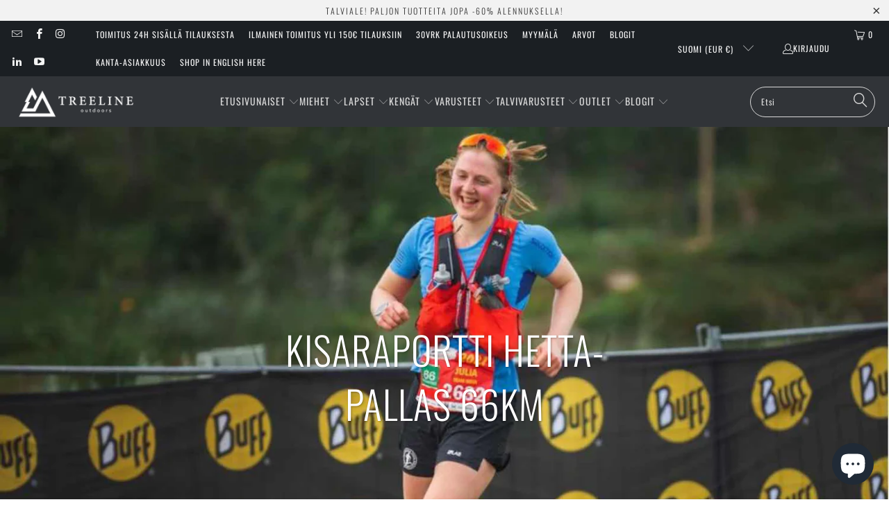

--- FILE ---
content_type: text/html; charset=utf-8
request_url: https://treeline.fi/blogs/ultraelamaa/kisaraportti-hetta-pallas-66km
body_size: 60958
content:


 <!DOCTYPE html>
<html class="no-js no-touch" lang="fi"> <head> <!-- Google Tag Manager -->
<script>(function(w,d,s,l,i){w[l]=w[l]||[];w[l].push({'gtm.start':
new Date().getTime(),event:'gtm.js'});var f=d.getElementsByTagName(s)[0],
j=d.createElement(s),dl=l!='dataLayer'?'&l='+l:'';j.async=true;j.src=
'https://www.googletagmanager.com/gtm.js?id='+i+dl;f.parentNode.insertBefore(j,f);
})(window,document,'script','dataLayer','GTM-WHK6SSZ');</script>
<!-- End Google Tag Manager --> <script>
    window.Store = window.Store || {};
    window.Store.id = 6268092519;</script> <meta charset="utf-8"> <meta http-equiv="cleartype" content="on"> <meta name="robots" content="index,follow"> <!-- Mobile Specific Metas --> <meta name="HandheldFriendly" content="True"> <meta name="MobileOptimized" content="320"> <meta name="viewport" content="width=device-width,initial-scale=1"> <meta name="theme-color" content="#ffffff"> <title>
      Kisaraportti Hetta-Pallas 66km  - Treeline Outdoors</title> <meta name="description" content="Vuonna 2018 juoksin ensimmäisen 55km ultrakisani Pallaksesta Hettaan. Tuolloin minulla oli juoksuliivissä mukana omatekemää urheilujuomaa, itse kuivaamiani banaaneja ja itse leivottuja kaurapatukoita. Kisa oli huikea kokemus ja sen myötä palo lajia kohtaan vain kasvoi. Tämän onnistuneen kisamuiston siivittämänä lähdin "/> <!-- Preconnect Domains --> <link rel="preconnect" href="https://fonts.shopifycdn.com" /> <link rel="preconnect" href="https://cdn.shopify.com" /> <link rel="preconnect" href="https://v.shopify.com" /> <link rel="preconnect" href="https://cdn.shopifycloud.com" /> <link rel="preconnect" href="https://monorail-edge.shopifysvc.com"> <!-- fallback for browsers that don't support preconnect --> <link rel="dns-prefetch" href="https://fonts.shopifycdn.com" /> <link rel="dns-prefetch" href="https://cdn.shopify.com" /> <link rel="dns-prefetch" href="https://v.shopify.com" /> <link rel="dns-prefetch" href="https://cdn.shopifycloud.com" /> <link rel="dns-prefetch" href="https://monorail-edge.shopifysvc.com"> <!-- Preload Assets --> <link rel="preload" href="//treeline.fi/cdn/shop/t/54/assets/fancybox.css?v=19278034316635137701671543014" as="style"> <link rel="preload" href="//treeline.fi/cdn/shop/t/54/assets/styles.css?v=110071829164252547421762582826" as="style"> <link rel="preload" href="//treeline.fi/cdn/shop/t/54/assets/jquery.min.js?v=81049236547974671631671543014" as="script"> <link rel="preload" href="//treeline.fi/cdn/shop/t/54/assets/vendors.js?v=5266961144414425441671543014" as="script"> <link rel="preload" href="//treeline.fi/cdn/shop/t/54/assets/sections.js?v=101325471108091185951671543014" as="script"> <link rel="preload" href="//treeline.fi/cdn/shop/t/54/assets/utilities.js?v=144718458950478955731679414429" as="script"> <link rel="preload" href="//treeline.fi/cdn/shop/t/54/assets/app.js?v=127419284496061993481671543014" as="script"> <!-- Stylesheet for Fancybox library --> <link href="//treeline.fi/cdn/shop/t/54/assets/fancybox.css?v=19278034316635137701671543014" rel="stylesheet" type="text/css" media="all" /> <!-- Stylesheets for Turbo --> <link href="//treeline.fi/cdn/shop/t/54/assets/styles.css?v=110071829164252547421762582826" rel="stylesheet" type="text/css" media="all" /> <script>
      window.lazySizesConfig = window.lazySizesConfig || {};

      lazySizesConfig.expand = 300;
      lazySizesConfig.loadHidden = false;

      /*! lazysizes - v5.2.2 - bgset plugin */
      !function(e,t){var a=function(){t(e.lazySizes),e.removeEventListener("lazyunveilread",a,!0)};t=t.bind(null,e,e.document),"object"==typeof module&&module.exports?t(require("lazysizes")):"function"==typeof define&&define.amd?define(["lazysizes"],t):e.lazySizes?a():e.addEventListener("lazyunveilread",a,!0)}(window,function(e,z,g){"use strict";var c,y,b,f,i,s,n,v,m;e.addEventListener&&(c=g.cfg,y=/\s+/g,b=/\s*\|\s+|\s+\|\s*/g,f=/^(.+?)(?:\s+\[\s*(.+?)\s*\])(?:\s+\[\s*(.+?)\s*\])?$/,i=/^\s*\(*\s*type\s*:\s*(.+?)\s*\)*\s*$/,s=/\(|\)|'/,n={contain:1,cover:1},v=function(e,t){var a;t&&((a=t.match(i))&&a[1]?e.setAttribute("type",a[1]):e.setAttribute("media",c.customMedia[t]||t))},m=function(e){var t,a,i,r;e.target._lazybgset&&(a=(t=e.target)._lazybgset,(i=t.currentSrc||t.src)&&((r=g.fire(a,"bgsetproxy",{src:i,useSrc:s.test(i)?JSON.stringify(i):i})).defaultPrevented||(a.style.backgroundImage="url("+r.detail.useSrc+")")),t._lazybgsetLoading&&(g.fire(a,"_lazyloaded",{},!1,!0),delete t._lazybgsetLoading))},addEventListener("lazybeforeunveil",function(e){var t,a,i,r,s,n,l,d,o,u;!e.defaultPrevented&&(t=e.target.getAttribute("data-bgset"))&&(o=e.target,(u=z.createElement("img")).alt="",u._lazybgsetLoading=!0,e.detail.firesLoad=!0,a=t,i=o,r=u,s=z.createElement("picture"),n=i.getAttribute(c.sizesAttr),l=i.getAttribute("data-ratio"),d=i.getAttribute("data-optimumx"),i._lazybgset&&i._lazybgset.parentNode==i&&i.removeChild(i._lazybgset),Object.defineProperty(r,"_lazybgset",{value:i,writable:!0}),Object.defineProperty(i,"_lazybgset",{value:s,writable:!0}),a=a.replace(y," ").split(b),s.style.display="none",r.className=c.lazyClass,1!=a.length||n||(n="auto"),a.forEach(function(e){var t,a=z.createElement("source");n&&"auto"!=n&&a.setAttribute("sizes",n),(t=e.match(f))?(a.setAttribute(c.srcsetAttr,t[1]),v(a,t[2]),v(a,t[3])):a.setAttribute(c.srcsetAttr,e),s.appendChild(a)}),n&&(r.setAttribute(c.sizesAttr,n),i.removeAttribute(c.sizesAttr),i.removeAttribute("sizes")),d&&r.setAttribute("data-optimumx",d),l&&r.setAttribute("data-ratio",l),s.appendChild(r),i.appendChild(s),setTimeout(function(){g.loader.unveil(u),g.rAF(function(){g.fire(u,"_lazyloaded",{},!0,!0),u.complete&&m({target:u})})}))}),z.addEventListener("load",m,!0),e.addEventListener("lazybeforesizes",function(e){var t,a,i,r;e.detail.instance==g&&e.target._lazybgset&&e.detail.dataAttr&&(t=e.target._lazybgset,i=t,r=(getComputedStyle(i)||{getPropertyValue:function(){}}).getPropertyValue("background-size"),!n[r]&&n[i.style.backgroundSize]&&(r=i.style.backgroundSize),n[a=r]&&(e.target._lazysizesParentFit=a,g.rAF(function(){e.target.setAttribute("data-parent-fit",a),e.target._lazysizesParentFit&&delete e.target._lazysizesParentFit})))},!0),z.documentElement.addEventListener("lazybeforesizes",function(e){var t,a;!e.defaultPrevented&&e.target._lazybgset&&e.detail.instance==g&&(e.detail.width=(t=e.target._lazybgset,a=g.gW(t,t.parentNode),(!t._lazysizesWidth||a>t._lazysizesWidth)&&(t._lazysizesWidth=a),t._lazysizesWidth))}))});

      /*! lazysizes - v5.2.2 */
      !function(e){var t=function(u,D,f){"use strict";var k,H;if(function(){var e;var t={lazyClass:"lazyload",loadedClass:"lazyloaded",loadingClass:"lazyloading",preloadClass:"lazypreload",errorClass:"lazyerror",autosizesClass:"lazyautosizes",srcAttr:"data-src",srcsetAttr:"data-srcset",sizesAttr:"data-sizes",minSize:40,customMedia:{},init:true,expFactor:1.5,hFac:.8,loadMode:2,loadHidden:true,ricTimeout:0,throttleDelay:125};H=u.lazySizesConfig||u.lazysizesConfig||{};for(e in t){if(!(e in H)){H[e]=t[e]}}}(),!D||!D.getElementsByClassName){return{init:function(){},cfg:H,noSupport:true}}var O=D.documentElement,a=u.HTMLPictureElement,P="addEventListener",$="getAttribute",q=u[P].bind(u),I=u.setTimeout,U=u.requestAnimationFrame||I,l=u.requestIdleCallback,j=/^picture$/i,r=["load","error","lazyincluded","_lazyloaded"],i={},G=Array.prototype.forEach,J=function(e,t){if(!i[t]){i[t]=new RegExp("(\\s|^)"+t+"(\\s|$)")}return i[t].test(e[$]("class")||"")&&i[t]},K=function(e,t){if(!J(e,t)){e.setAttribute("class",(e[$]("class")||"").trim()+" "+t)}},Q=function(e,t){var i;if(i=J(e,t)){e.setAttribute("class",(e[$]("class")||"").replace(i," "))}},V=function(t,i,e){var a=e?P:"removeEventListener";if(e){V(t,i)}r.forEach(function(e){t[a](e,i)})},X=function(e,t,i,a,r){var n=D.createEvent("Event");if(!i){i={}}i.instance=k;n.initEvent(t,!a,!r);n.detail=i;e.dispatchEvent(n);return n},Y=function(e,t){var i;if(!a&&(i=u.picturefill||H.pf)){if(t&&t.src&&!e[$]("srcset")){e.setAttribute("srcset",t.src)}i({reevaluate:true,elements:[e]})}else if(t&&t.src){e.src=t.src}},Z=function(e,t){return(getComputedStyle(e,null)||{})[t]},s=function(e,t,i){i=i||e.offsetWidth;while(i<H.minSize&&t&&!e._lazysizesWidth){i=t.offsetWidth;t=t.parentNode}return i},ee=function(){var i,a;var t=[];var r=[];var n=t;var s=function(){var e=n;n=t.length?r:t;i=true;a=false;while(e.length){e.shift()()}i=false};var e=function(e,t){if(i&&!t){e.apply(this,arguments)}else{n.push(e);if(!a){a=true;(D.hidden?I:U)(s)}}};e._lsFlush=s;return e}(),te=function(i,e){return e?function(){ee(i)}:function(){var e=this;var t=arguments;ee(function(){i.apply(e,t)})}},ie=function(e){var i;var a=0;var r=H.throttleDelay;var n=H.ricTimeout;var t=function(){i=false;a=f.now();e()};var s=l&&n>49?function(){l(t,{timeout:n});if(n!==H.ricTimeout){n=H.ricTimeout}}:te(function(){I(t)},true);return function(e){var t;if(e=e===true){n=33}if(i){return}i=true;t=r-(f.now()-a);if(t<0){t=0}if(e||t<9){s()}else{I(s,t)}}},ae=function(e){var t,i;var a=99;var r=function(){t=null;e()};var n=function(){var e=f.now()-i;if(e<a){I(n,a-e)}else{(l||r)(r)}};return function(){i=f.now();if(!t){t=I(n,a)}}},e=function(){var v,m,c,h,e;var y,z,g,p,C,b,A;var n=/^img$/i;var d=/^iframe$/i;var E="onscroll"in u&&!/(gle|ing)bot/.test(navigator.userAgent);var _=0;var w=0;var N=0;var M=-1;var x=function(e){N--;if(!e||N<0||!e.target){N=0}};var W=function(e){if(A==null){A=Z(D.body,"visibility")=="hidden"}return A||!(Z(e.parentNode,"visibility")=="hidden"&&Z(e,"visibility")=="hidden")};var S=function(e,t){var i;var a=e;var r=W(e);g-=t;b+=t;p-=t;C+=t;while(r&&(a=a.offsetParent)&&a!=D.body&&a!=O){r=(Z(a,"opacity")||1)>0;if(r&&Z(a,"overflow")!="visible"){i=a.getBoundingClientRect();r=C>i.left&&p<i.right&&b>i.top-1&&g<i.bottom+1}}return r};var t=function(){var e,t,i,a,r,n,s,l,o,u,f,c;var d=k.elements;if((h=H.loadMode)&&N<8&&(e=d.length)){t=0;M++;for(;t<e;t++){if(!d[t]||d[t]._lazyRace){continue}if(!E||k.prematureUnveil&&k.prematureUnveil(d[t])){R(d[t]);continue}if(!(l=d[t][$]("data-expand"))||!(n=l*1)){n=w}if(!u){u=!H.expand||H.expand<1?O.clientHeight>500&&O.clientWidth>500?500:370:H.expand;k._defEx=u;f=u*H.expFactor;c=H.hFac;A=null;if(w<f&&N<1&&M>2&&h>2&&!D.hidden){w=f;M=0}else if(h>1&&M>1&&N<6){w=u}else{w=_}}if(o!==n){y=innerWidth+n*c;z=innerHeight+n;s=n*-1;o=n}i=d[t].getBoundingClientRect();if((b=i.bottom)>=s&&(g=i.top)<=z&&(C=i.right)>=s*c&&(p=i.left)<=y&&(b||C||p||g)&&(H.loadHidden||W(d[t]))&&(m&&N<3&&!l&&(h<3||M<4)||S(d[t],n))){R(d[t]);r=true;if(N>9){break}}else if(!r&&m&&!a&&N<4&&M<4&&h>2&&(v[0]||H.preloadAfterLoad)&&(v[0]||!l&&(b||C||p||g||d[t][$](H.sizesAttr)!="auto"))){a=v[0]||d[t]}}if(a&&!r){R(a)}}};var i=ie(t);var B=function(e){var t=e.target;if(t._lazyCache){delete t._lazyCache;return}x(e);K(t,H.loadedClass);Q(t,H.loadingClass);V(t,L);X(t,"lazyloaded")};var a=te(B);var L=function(e){a({target:e.target})};var T=function(t,i){try{t.contentWindow.location.replace(i)}catch(e){t.src=i}};var F=function(e){var t;var i=e[$](H.srcsetAttr);if(t=H.customMedia[e[$]("data-media")||e[$]("media")]){e.setAttribute("media",t)}if(i){e.setAttribute("srcset",i)}};var s=te(function(t,e,i,a,r){var n,s,l,o,u,f;if(!(u=X(t,"lazybeforeunveil",e)).defaultPrevented){if(a){if(i){K(t,H.autosizesClass)}else{t.setAttribute("sizes",a)}}s=t[$](H.srcsetAttr);n=t[$](H.srcAttr);if(r){l=t.parentNode;o=l&&j.test(l.nodeName||"")}f=e.firesLoad||"src"in t&&(s||n||o);u={target:t};K(t,H.loadingClass);if(f){clearTimeout(c);c=I(x,2500);V(t,L,true)}if(o){G.call(l.getElementsByTagName("source"),F)}if(s){t.setAttribute("srcset",s)}else if(n&&!o){if(d.test(t.nodeName)){T(t,n)}else{t.src=n}}if(r&&(s||o)){Y(t,{src:n})}}if(t._lazyRace){delete t._lazyRace}Q(t,H.lazyClass);ee(function(){var e=t.complete&&t.naturalWidth>1;if(!f||e){if(e){K(t,"ls-is-cached")}B(u);t._lazyCache=true;I(function(){if("_lazyCache"in t){delete t._lazyCache}},9)}if(t.loading=="lazy"){N--}},true)});var R=function(e){if(e._lazyRace){return}var t;var i=n.test(e.nodeName);var a=i&&(e[$](H.sizesAttr)||e[$]("sizes"));var r=a=="auto";if((r||!m)&&i&&(e[$]("src")||e.srcset)&&!e.complete&&!J(e,H.errorClass)&&J(e,H.lazyClass)){return}t=X(e,"lazyunveilread").detail;if(r){re.updateElem(e,true,e.offsetWidth)}e._lazyRace=true;N++;s(e,t,r,a,i)};var r=ae(function(){H.loadMode=3;i()});var l=function(){if(H.loadMode==3){H.loadMode=2}r()};var o=function(){if(m){return}if(f.now()-e<999){I(o,999);return}m=true;H.loadMode=3;i();q("scroll",l,true)};return{_:function(){e=f.now();k.elements=D.getElementsByClassName(H.lazyClass);v=D.getElementsByClassName(H.lazyClass+" "+H.preloadClass);q("scroll",i,true);q("resize",i,true);q("pageshow",function(e){if(e.persisted){var t=D.querySelectorAll("."+H.loadingClass);if(t.length&&t.forEach){U(function(){t.forEach(function(e){if(e.complete){R(e)}})})}}});if(u.MutationObserver){new MutationObserver(i).observe(O,{childList:true,subtree:true,attributes:true})}else{O[P]("DOMNodeInserted",i,true);O[P]("DOMAttrModified",i,true);setInterval(i,999)}q("hashchange",i,true);["focus","mouseover","click","load","transitionend","animationend"].forEach(function(e){D[P](e,i,true)});if(/d$|^c/.test(D.readyState)){o()}else{q("load",o);D[P]("DOMContentLoaded",i);I(o,2e4)}if(k.elements.length){t();ee._lsFlush()}else{i()}},checkElems:i,unveil:R,_aLSL:l}}(),re=function(){var i;var n=te(function(e,t,i,a){var r,n,s;e._lazysizesWidth=a;a+="px";e.setAttribute("sizes",a);if(j.test(t.nodeName||"")){r=t.getElementsByTagName("source");for(n=0,s=r.length;n<s;n++){r[n].setAttribute("sizes",a)}}if(!i.detail.dataAttr){Y(e,i.detail)}});var a=function(e,t,i){var a;var r=e.parentNode;if(r){i=s(e,r,i);a=X(e,"lazybeforesizes",{width:i,dataAttr:!!t});if(!a.defaultPrevented){i=a.detail.width;if(i&&i!==e._lazysizesWidth){n(e,r,a,i)}}}};var e=function(){var e;var t=i.length;if(t){e=0;for(;e<t;e++){a(i[e])}}};var t=ae(e);return{_:function(){i=D.getElementsByClassName(H.autosizesClass);q("resize",t)},checkElems:t,updateElem:a}}(),t=function(){if(!t.i&&D.getElementsByClassName){t.i=true;re._();e._()}};return I(function(){H.init&&t()}),k={cfg:H,autoSizer:re,loader:e,init:t,uP:Y,aC:K,rC:Q,hC:J,fire:X,gW:s,rAF:ee}}(e,e.document,Date);e.lazySizes=t,"object"==typeof module&&module.exports&&(module.exports=t)}("undefined"!=typeof window?window:{});</script> <!-- Icons --> <link rel="shortcut icon" type="image/x-icon" href="//treeline.fi/cdn/shop/files/treeline-logo_32x32_256x256_favicon_180x180.png?v=1667305786"> <link rel="apple-touch-icon" href="//treeline.fi/cdn/shop/files/treeline-logo_32x32_256x256_favicon_180x180.png?v=1667305786"/> <link rel="apple-touch-icon" sizes="57x57" href="//treeline.fi/cdn/shop/files/treeline-logo_32x32_256x256_favicon_57x57.png?v=1667305786"/> <link rel="apple-touch-icon" sizes="60x60" href="//treeline.fi/cdn/shop/files/treeline-logo_32x32_256x256_favicon_60x60.png?v=1667305786"/> <link rel="apple-touch-icon" sizes="72x72" href="//treeline.fi/cdn/shop/files/treeline-logo_32x32_256x256_favicon_72x72.png?v=1667305786"/> <link rel="apple-touch-icon" sizes="76x76" href="//treeline.fi/cdn/shop/files/treeline-logo_32x32_256x256_favicon_76x76.png?v=1667305786"/> <link rel="apple-touch-icon" sizes="114x114" href="//treeline.fi/cdn/shop/files/treeline-logo_32x32_256x256_favicon_114x114.png?v=1667305786"/> <link rel="apple-touch-icon" sizes="180x180" href="//treeline.fi/cdn/shop/files/treeline-logo_32x32_256x256_favicon_180x180.png?v=1667305786"/> <link rel="apple-touch-icon" sizes="228x228" href="//treeline.fi/cdn/shop/files/treeline-logo_32x32_256x256_favicon_228x228.png?v=1667305786"/> <link rel="canonical" href="https://treeline.fi/blogs/ultraelamaa/kisaraportti-hetta-pallas-66km"/> <script src="//treeline.fi/cdn/shop/t/54/assets/jquery.min.js?v=81049236547974671631671543014" defer></script> <script src="//treeline.fi/cdn/shop/t/54/assets/currencies.js?v=63035159355332271981671543014" defer></script> <script>
      window.PXUTheme = window.PXUTheme || {};
      window.PXUTheme.version = '8.1.1';
      window.PXUTheme.name = 'Turbo';</script>
    


    
<template id="price-ui"><span class="price " data-price></span><span class="compare-at-price" data-compare-at-price></span><span class="unit-pricing" data-unit-pricing></span></template> <template id="price-ui-badge"><div class="price-ui-badge__sticker price-ui-badge__sticker--"> <span class="price-ui-badge__sticker-text" data-badge></span></div></template> <template id="price-ui__price"><span class="money" data-price></span></template> <template id="price-ui__price-range"><span class="price-min" data-price-min><span class="money" data-price></span></span> - { price_max }}</template> <template id="price-ui__unit-pricing"><span class="unit-quantity" data-unit-quantity></span> | <span class="unit-price" data-unit-price><span class="money" data-price></span></span> / <span class="unit-measurement" data-unit-measurement></span></template> <template id="price-ui-badge__percent-savings-range">Säästä jopa <span data-price-percent></span>%</template> <template id="price-ui-badge__percent-savings">Säästä <span data-price-percent></span>%</template> <template id="price-ui-badge__price-savings-range">Säästä jopa <span class="money" data-price></span></template> <template id="price-ui-badge__price-savings">Säästä <span class="money" data-price></span></template> <template id="price-ui-badge__on-sale">Ale</template> <template id="price-ui-badge__sold-out">Loppuunmyyty</template> <template id="price-ui-badge__in-stock">Varastossa</template> <script>
      
window.PXUTheme = window.PXUTheme || {};


window.PXUTheme.theme_settings = {};
window.PXUTheme.currency = {};
window.PXUTheme.routes = window.PXUTheme.routes || {};


window.PXUTheme.theme_settings.display_tos_checkbox = false;
window.PXUTheme.theme_settings.go_to_checkout = true;
window.PXUTheme.theme_settings.cart_action = "ajax";
window.PXUTheme.theme_settings.cart_shipping_calculator = false;


window.PXUTheme.theme_settings.collection_swatches = false;
window.PXUTheme.theme_settings.collection_secondary_image = false;


window.PXUTheme.currency.show_multiple_currencies = false;
window.PXUTheme.currency.shop_currency = "EUR";
window.PXUTheme.currency.default_currency = "EUR";
window.PXUTheme.currency.display_format = "money_format";
window.PXUTheme.currency.money_format = "€{{amount_with_comma_separator}}";
window.PXUTheme.currency.money_format_no_currency = "€{{amount_with_comma_separator}}";
window.PXUTheme.currency.money_format_currency = "€{{amount_with_comma_separator}} EUR";
window.PXUTheme.currency.native_multi_currency = true;
window.PXUTheme.currency.iso_code = "EUR";
window.PXUTheme.currency.symbol = "€";


window.PXUTheme.theme_settings.display_inventory_left = true;
window.PXUTheme.theme_settings.inventory_threshold = 3;
window.PXUTheme.theme_settings.limit_quantity = false;


window.PXUTheme.theme_settings.menu_position = null;


window.PXUTheme.theme_settings.newsletter_popup = false;
window.PXUTheme.theme_settings.newsletter_popup_days = "2";
window.PXUTheme.theme_settings.newsletter_popup_mobile = false;
window.PXUTheme.theme_settings.newsletter_popup_seconds = 4;


window.PXUTheme.theme_settings.pagination_type = "load_more";


window.PXUTheme.theme_settings.enable_shopify_collection_badges = false;
window.PXUTheme.theme_settings.quick_shop_thumbnail_position = null;
window.PXUTheme.theme_settings.product_form_style = "radio";
window.PXUTheme.theme_settings.sale_banner_enabled = true;
window.PXUTheme.theme_settings.display_savings = true;
window.PXUTheme.theme_settings.display_sold_out_price = true;
window.PXUTheme.theme_settings.free_text = "Ilmainen";
window.PXUTheme.theme_settings.video_looping = null;
window.PXUTheme.theme_settings.quick_shop_style = "popup";
window.PXUTheme.theme_settings.hover_enabled = false;


window.PXUTheme.routes.cart_url = "/cart";
window.PXUTheme.routes.root_url = "/";
window.PXUTheme.routes.search_url = "/search";
window.PXUTheme.routes.all_products_collection_url = "/collections/all";
window.PXUTheme.routes.product_recommendations_url = "/recommendations/products";


window.PXUTheme.theme_settings.image_loading_style = "appear";


window.PXUTheme.theme_settings.search_option = "product,page,article";
window.PXUTheme.theme_settings.search_items_to_display = 5;
window.PXUTheme.theme_settings.enable_autocomplete = true;


window.PXUTheme.theme_settings.page_dots_enabled = true;
window.PXUTheme.theme_settings.slideshow_arrow_size = "light";


window.PXUTheme.theme_settings.quick_shop_enabled = true;


window.PXUTheme.translation = {};


window.PXUTheme.translation.agree_to_terms_warning = "Hyväksy käyttöehdot ennen kassalle siirtymistä";
window.PXUTheme.translation.one_item_left = "tuote jäljellä";
window.PXUTheme.translation.items_left_text = "tuotetta jäljellä";
window.PXUTheme.translation.cart_savings_text = "Säästät yhteensä:";
window.PXUTheme.translation.cart_discount_text = "Alennus";
window.PXUTheme.translation.cart_subtotal_text = "Välisumma";
window.PXUTheme.translation.cart_remove_text = "Poista";
window.PXUTheme.translation.cart_free_text = "Ilmainen";


window.PXUTheme.translation.newsletter_success_text = "Kiitos kun liityit sähköpostilistallemme!";


window.PXUTheme.translation.notify_email = "Kirjoita sähköpostiosoitteesi tähän";
window.PXUTheme.translation.notify_email_value = "Translation missing: fi.contact.fields.email";
window.PXUTheme.translation.notify_email_send = "Lähetä";
window.PXUTheme.translation.notify_message_first = "Ilmoita minulle kun";
window.PXUTheme.translation.notify_message_last = "tuote on tilattavissa -";
window.PXUTheme.translation.notify_success_text = "Kiitos! Ilmoitamme kun tuote on taas tilattavissa.";


window.PXUTheme.translation.add_to_cart = "Lisää ostoskoriin";
window.PXUTheme.translation.coming_soon_text = "Tulossa pian";
window.PXUTheme.translation.sold_out_text = "Loppuunmyyty";
window.PXUTheme.translation.sale_text = "Ale";
window.PXUTheme.translation.savings_text = "Säästät";
window.PXUTheme.translation.from_text = "alkaen";
window.PXUTheme.translation.new_text = "Uusi";
window.PXUTheme.translation.pre_order_text = "Ennakkotilaus";
window.PXUTheme.translation.unavailable_text = "Ei saatavilla";


window.PXUTheme.translation.all_results = "Katso kaikki hakutulokset";
window.PXUTheme.translation.no_results = "Pahoittelut, ei hakutuloksia!";


window.PXUTheme.media_queries = {};
window.PXUTheme.media_queries.small = window.matchMedia( "(max-width: 480px)" );
window.PXUTheme.media_queries.medium = window.matchMedia( "(max-width: 798px)" );
window.PXUTheme.media_queries.large = window.matchMedia( "(min-width: 799px)" );
window.PXUTheme.media_queries.larger = window.matchMedia( "(min-width: 960px)" );
window.PXUTheme.media_queries.xlarge = window.matchMedia( "(min-width: 1200px)" );
window.PXUTheme.media_queries.ie10 = window.matchMedia( "all and (-ms-high-contrast: none), (-ms-high-contrast: active)" );
window.PXUTheme.media_queries.tablet = window.matchMedia( "only screen and (min-width: 799px) and (max-width: 1024px)" );
window.PXUTheme.media_queries.mobile_and_tablet = window.matchMedia( "(max-width: 1024px)" );</script> <script src="//treeline.fi/cdn/shop/t/54/assets/vendors.js?v=5266961144414425441671543014" defer></script> <script src="//treeline.fi/cdn/shop/t/54/assets/sections.js?v=101325471108091185951671543014" defer></script> <script src="//treeline.fi/cdn/shop/t/54/assets/utilities.js?v=144718458950478955731679414429" defer></script> <script src="//treeline.fi/cdn/shop/t/54/assets/app.js?v=127419284496061993481671543014" defer></script> <script></script> <script>window.performance && window.performance.mark && window.performance.mark('shopify.content_for_header.start');</script><meta name="google-site-verification" content="RLyUMqc2B9HivBCUSBp8JAVsZK6onoxOEPMDQq873b0">
<meta name="google-site-verification" content="bRmA9cM9LtNY62gqVwuSoRc2g0MvENxRSMcVNLvjIGo">
<meta id="shopify-digital-wallet" name="shopify-digital-wallet" content="/6268092519/digital_wallets/dialog">
<meta name="shopify-checkout-api-token" content="352ff3e95e4991894927f63aab94ed2b">
<meta id="in-context-paypal-metadata" data-shop-id="6268092519" data-venmo-supported="false" data-environment="production" data-locale="en_US" data-paypal-v4="true" data-currency="EUR">
<link rel="alternate" type="application/atom+xml" title="Feed" href="/blogs/ultraelamaa.atom" />
<script async="async" src="/checkouts/internal/preloads.js?locale=fi-FI"></script>
<link rel="preconnect" href="https://shop.app" crossorigin="anonymous">
<script async="async" src="https://shop.app/checkouts/internal/preloads.js?locale=fi-FI&shop_id=6268092519" crossorigin="anonymous"></script>
<script id="apple-pay-shop-capabilities" type="application/json">{"shopId":6268092519,"countryCode":"FI","currencyCode":"EUR","merchantCapabilities":["supports3DS"],"merchantId":"gid:\/\/shopify\/Shop\/6268092519","merchantName":"Treeline Outdoors","requiredBillingContactFields":["postalAddress","email","phone"],"requiredShippingContactFields":["postalAddress","email","phone"],"shippingType":"shipping","supportedNetworks":["visa","maestro","masterCard","amex"],"total":{"type":"pending","label":"Treeline Outdoors","amount":"1.00"},"shopifyPaymentsEnabled":true,"supportsSubscriptions":true}</script>
<script id="shopify-features" type="application/json">{"accessToken":"352ff3e95e4991894927f63aab94ed2b","betas":["rich-media-storefront-analytics"],"domain":"treeline.fi","predictiveSearch":true,"shopId":6268092519,"locale":"fi"}</script>
<script>var Shopify = Shopify || {};
Shopify.shop = "treelineshop.myshopify.com";
Shopify.locale = "fi";
Shopify.currency = {"active":"EUR","rate":"1.0"};
Shopify.country = "FI";
Shopify.theme = {"name":"Boost Support 159867","id":140330598716,"schema_name":"Turbo","schema_version":"8.1.1","theme_store_id":null,"role":"main"};
Shopify.theme.handle = "null";
Shopify.theme.style = {"id":null,"handle":null};
Shopify.cdnHost = "treeline.fi/cdn";
Shopify.routes = Shopify.routes || {};
Shopify.routes.root = "/";</script>
<script type="module">!function(o){(o.Shopify=o.Shopify||{}).modules=!0}(window);</script>
<script>!function(o){function n(){var o=[];function n(){o.push(Array.prototype.slice.apply(arguments))}return n.q=o,n}var t=o.Shopify=o.Shopify||{};t.loadFeatures=n(),t.autoloadFeatures=n()}(window);</script>
<script>
  window.ShopifyPay = window.ShopifyPay || {};
  window.ShopifyPay.apiHost = "shop.app\/pay";
  window.ShopifyPay.redirectState = null;
</script>
<script id="shop-js-analytics" type="application/json">{"pageType":"article"}</script>
<script defer="defer" async type="module" src="//treeline.fi/cdn/shopifycloud/shop-js/modules/v2/client.init-shop-cart-sync_B_tZ_GI0.fi.esm.js"></script>
<script defer="defer" async type="module" src="//treeline.fi/cdn/shopifycloud/shop-js/modules/v2/chunk.common_C1rTb_BF.esm.js"></script>
<script type="module">
  await import("//treeline.fi/cdn/shopifycloud/shop-js/modules/v2/client.init-shop-cart-sync_B_tZ_GI0.fi.esm.js");
await import("//treeline.fi/cdn/shopifycloud/shop-js/modules/v2/chunk.common_C1rTb_BF.esm.js");

  window.Shopify.SignInWithShop?.initShopCartSync?.({"fedCMEnabled":true,"windoidEnabled":true});

</script>
<script>
  window.Shopify = window.Shopify || {};
  if (!window.Shopify.featureAssets) window.Shopify.featureAssets = {};
  window.Shopify.featureAssets['shop-js'] = {"shop-cart-sync":["modules/v2/client.shop-cart-sync_DkvwwfsA.fi.esm.js","modules/v2/chunk.common_C1rTb_BF.esm.js"],"shop-button":["modules/v2/client.shop-button_aJSd93EA.fi.esm.js","modules/v2/chunk.common_C1rTb_BF.esm.js"],"init-fed-cm":["modules/v2/client.init-fed-cm_BRzmMrET.fi.esm.js","modules/v2/chunk.common_C1rTb_BF.esm.js"],"init-windoid":["modules/v2/client.init-windoid_D7eEuP6b.fi.esm.js","modules/v2/chunk.common_C1rTb_BF.esm.js"],"init-shop-cart-sync":["modules/v2/client.init-shop-cart-sync_B_tZ_GI0.fi.esm.js","modules/v2/chunk.common_C1rTb_BF.esm.js"],"init-shop-email-lookup-coordinator":["modules/v2/client.init-shop-email-lookup-coordinator_vYap7swJ.fi.esm.js","modules/v2/chunk.common_C1rTb_BF.esm.js"],"shop-cash-offers":["modules/v2/client.shop-cash-offers_DmYaq6OB.fi.esm.js","modules/v2/chunk.common_C1rTb_BF.esm.js","modules/v2/chunk.modal_qJvcY8S0.esm.js"],"pay-button":["modules/v2/client.pay-button_Huuw8pJY.fi.esm.js","modules/v2/chunk.common_C1rTb_BF.esm.js"],"shop-login-button":["modules/v2/client.shop-login-button_BNTlB3E7.fi.esm.js","modules/v2/chunk.common_C1rTb_BF.esm.js","modules/v2/chunk.modal_qJvcY8S0.esm.js"],"shop-toast-manager":["modules/v2/client.shop-toast-manager_DYtueohC.fi.esm.js","modules/v2/chunk.common_C1rTb_BF.esm.js"],"avatar":["modules/v2/client.avatar_BTnouDA3.fi.esm.js"],"init-shop-for-new-customer-accounts":["modules/v2/client.init-shop-for-new-customer-accounts_BztI4Sp4.fi.esm.js","modules/v2/client.shop-login-button_BNTlB3E7.fi.esm.js","modules/v2/chunk.common_C1rTb_BF.esm.js","modules/v2/chunk.modal_qJvcY8S0.esm.js"],"init-customer-accounts":["modules/v2/client.init-customer-accounts_D4KQ1B2F.fi.esm.js","modules/v2/client.shop-login-button_BNTlB3E7.fi.esm.js","modules/v2/chunk.common_C1rTb_BF.esm.js","modules/v2/chunk.modal_qJvcY8S0.esm.js"],"init-customer-accounts-sign-up":["modules/v2/client.init-customer-accounts-sign-up_B1yVYYXu.fi.esm.js","modules/v2/client.shop-login-button_BNTlB3E7.fi.esm.js","modules/v2/chunk.common_C1rTb_BF.esm.js","modules/v2/chunk.modal_qJvcY8S0.esm.js"],"lead-capture":["modules/v2/client.lead-capture_OpxyVZYa.fi.esm.js","modules/v2/chunk.common_C1rTb_BF.esm.js","modules/v2/chunk.modal_qJvcY8S0.esm.js"],"checkout-modal":["modules/v2/client.checkout-modal_CS6caIEN.fi.esm.js","modules/v2/chunk.common_C1rTb_BF.esm.js","modules/v2/chunk.modal_qJvcY8S0.esm.js"],"shop-follow-button":["modules/v2/client.shop-follow-button_CYMmHrUO.fi.esm.js","modules/v2/chunk.common_C1rTb_BF.esm.js","modules/v2/chunk.modal_qJvcY8S0.esm.js"],"shop-login":["modules/v2/client.shop-login_9nkPsU0z.fi.esm.js","modules/v2/chunk.common_C1rTb_BF.esm.js","modules/v2/chunk.modal_qJvcY8S0.esm.js"],"payment-terms":["modules/v2/client.payment-terms_B5YNUVPz.fi.esm.js","modules/v2/chunk.common_C1rTb_BF.esm.js","modules/v2/chunk.modal_qJvcY8S0.esm.js"]};
</script>
<script>(function() {
  var isLoaded = false;
  function asyncLoad() {
    if (isLoaded) return;
    isLoaded = true;
    var urls = ["https:\/\/ecommplugins-scripts.trustpilot.com\/v2.1\/js\/header.min.js?settings=eyJrZXkiOiJ0NmRsbG1sMVJYdzV4UWRHIn0=\u0026shop=treelineshop.myshopify.com","https:\/\/ecommplugins-trustboxsettings.trustpilot.com\/treelineshop.myshopify.com.js?settings=1612435544493\u0026shop=treelineshop.myshopify.com","https:\/\/cdn1.stamped.io\/files\/widget.min.js?shop=treelineshop.myshopify.com","https:\/\/gdprcdn.b-cdn.net\/js\/gdpr_cookie_consent.min.js?shop=treelineshop.myshopify.com","https:\/\/s3.eu-west-1.amazonaws.com\/production-klarna-il-shopify-osm\/a6c5e37d3b587ca7438f15aa90b429b47085a035\/treelineshop.myshopify.com-1708604312455.js?shop=treelineshop.myshopify.com"];
    for (var i = 0; i <urls.length; i++) {
      var s = document.createElement('script');
      s.type = 'text/javascript';
      s.async = true;
      s.src = urls[i];
      var x = document.getElementsByTagName('script')[0];
      x.parentNode.insertBefore(s, x);
    }
  };
  if(window.attachEvent) {
    window.attachEvent('onload', asyncLoad);
  } else {
    window.addEventListener('load', asyncLoad, false);
  }
})();</script>
<script id="__st">var __st={"a":6268092519,"offset":7200,"reqid":"5bb8a259-d360-421f-bd82-5ba95fd16fd5-1768844727","pageurl":"treeline.fi\/blogs\/ultraelamaa\/kisaraportti-hetta-pallas-66km","s":"articles-555935793255","u":"88542391a9c2","p":"article","rtyp":"article","rid":555935793255};</script>
<script>window.ShopifyPaypalV4VisibilityTracking = true;</script>
<script id="captcha-bootstrap">!function(){'use strict';const t='contact',e='account',n='new_comment',o=[[t,t],['blogs',n],['comments',n],[t,'customer']],c=[[e,'customer_login'],[e,'guest_login'],[e,'recover_customer_password'],[e,'create_customer']],r=t=>t.map((([t,e])=>`form[action*='/${t}']:not([data-nocaptcha='true']) input[name='form_type'][value='${e}']`)).join(','),a=t=>()=>t?[...document.querySelectorAll(t)].map((t=>t.form)):[];function s(){const t=[...o],e=r(t);return a(e)}const i='password',u='form_key',d=['recaptcha-v3-token','g-recaptcha-response','h-captcha-response',i],f=()=>{try{return window.sessionStorage}catch{return}},m='__shopify_v',_=t=>t.elements[u];function p(t,e,n=!1){try{const o=window.sessionStorage,c=JSON.parse(o.getItem(e)),{data:r}=function(t){const{data:e,action:n}=t;return t[m]||n?{data:e,action:n}:{data:t,action:n}}(c);for(const[e,n]of Object.entries(r))t.elements[e]&&(t.elements[e].value=n);n&&o.removeItem(e)}catch(o){console.error('form repopulation failed',{error:o})}}const l='form_type',E='cptcha';function T(t){t.dataset[E]=!0}const w=window,h=w.document,L='Shopify',v='ce_forms',y='captcha';let A=!1;((t,e)=>{const n=(g='f06e6c50-85a8-45c8-87d0-21a2b65856fe',I='https://cdn.shopify.com/shopifycloud/storefront-forms-hcaptcha/ce_storefront_forms_captcha_hcaptcha.v1.5.2.iife.js',D={infoText:'hCaptchan suojaama',privacyText:'Tietosuoja',termsText:'Ehdot'},(t,e,n)=>{const o=w[L][v],c=o.bindForm;if(c)return c(t,g,e,D).then(n);var r;o.q.push([[t,g,e,D],n]),r=I,A||(h.body.append(Object.assign(h.createElement('script'),{id:'captcha-provider',async:!0,src:r})),A=!0)});var g,I,D;w[L]=w[L]||{},w[L][v]=w[L][v]||{},w[L][v].q=[],w[L][y]=w[L][y]||{},w[L][y].protect=function(t,e){n(t,void 0,e),T(t)},Object.freeze(w[L][y]),function(t,e,n,w,h,L){const[v,y,A,g]=function(t,e,n){const i=e?o:[],u=t?c:[],d=[...i,...u],f=r(d),m=r(i),_=r(d.filter((([t,e])=>n.includes(e))));return[a(f),a(m),a(_),s()]}(w,h,L),I=t=>{const e=t.target;return e instanceof HTMLFormElement?e:e&&e.form},D=t=>v().includes(t);t.addEventListener('submit',(t=>{const e=I(t);if(!e)return;const n=D(e)&&!e.dataset.hcaptchaBound&&!e.dataset.recaptchaBound,o=_(e),c=g().includes(e)&&(!o||!o.value);(n||c)&&t.preventDefault(),c&&!n&&(function(t){try{if(!f())return;!function(t){const e=f();if(!e)return;const n=_(t);if(!n)return;const o=n.value;o&&e.removeItem(o)}(t);const e=Array.from(Array(32),(()=>Math.random().toString(36)[2])).join('');!function(t,e){_(t)||t.append(Object.assign(document.createElement('input'),{type:'hidden',name:u})),t.elements[u].value=e}(t,e),function(t,e){const n=f();if(!n)return;const o=[...t.querySelectorAll(`input[type='${i}']`)].map((({name:t})=>t)),c=[...d,...o],r={};for(const[a,s]of new FormData(t).entries())c.includes(a)||(r[a]=s);n.setItem(e,JSON.stringify({[m]:1,action:t.action,data:r}))}(t,e)}catch(e){console.error('failed to persist form',e)}}(e),e.submit())}));const S=(t,e)=>{t&&!t.dataset[E]&&(n(t,e.some((e=>e===t))),T(t))};for(const o of['focusin','change'])t.addEventListener(o,(t=>{const e=I(t);D(e)&&S(e,y())}));const B=e.get('form_key'),M=e.get(l),P=B&&M;t.addEventListener('DOMContentLoaded',(()=>{const t=y();if(P)for(const e of t)e.elements[l].value===M&&p(e,B);[...new Set([...A(),...v().filter((t=>'true'===t.dataset.shopifyCaptcha))])].forEach((e=>S(e,t)))}))}(h,new URLSearchParams(w.location.search),n,t,e,['guest_login'])})(!0,!0)}();</script>
<script integrity="sha256-4kQ18oKyAcykRKYeNunJcIwy7WH5gtpwJnB7kiuLZ1E=" data-source-attribution="shopify.loadfeatures" defer="defer" src="//treeline.fi/cdn/shopifycloud/storefront/assets/storefront/load_feature-a0a9edcb.js" crossorigin="anonymous"></script>
<script crossorigin="anonymous" defer="defer" src="//treeline.fi/cdn/shopifycloud/storefront/assets/shopify_pay/storefront-65b4c6d7.js?v=20250812"></script>
<script data-source-attribution="shopify.dynamic_checkout.dynamic.init">var Shopify=Shopify||{};Shopify.PaymentButton=Shopify.PaymentButton||{isStorefrontPortableWallets:!0,init:function(){window.Shopify.PaymentButton.init=function(){};var t=document.createElement("script");t.src="https://treeline.fi/cdn/shopifycloud/portable-wallets/latest/portable-wallets.fi.js",t.type="module",document.head.appendChild(t)}};
</script>
<script data-source-attribution="shopify.dynamic_checkout.buyer_consent">
  function portableWalletsHideBuyerConsent(e){var t=document.getElementById("shopify-buyer-consent"),n=document.getElementById("shopify-subscription-policy-button");t&&n&&(t.classList.add("hidden"),t.setAttribute("aria-hidden","true"),n.removeEventListener("click",e))}function portableWalletsShowBuyerConsent(e){var t=document.getElementById("shopify-buyer-consent"),n=document.getElementById("shopify-subscription-policy-button");t&&n&&(t.classList.remove("hidden"),t.removeAttribute("aria-hidden"),n.addEventListener("click",e))}window.Shopify?.PaymentButton&&(window.Shopify.PaymentButton.hideBuyerConsent=portableWalletsHideBuyerConsent,window.Shopify.PaymentButton.showBuyerConsent=portableWalletsShowBuyerConsent);
</script>
<script data-source-attribution="shopify.dynamic_checkout.cart.bootstrap">document.addEventListener("DOMContentLoaded",(function(){function t(){return document.querySelector("shopify-accelerated-checkout-cart, shopify-accelerated-checkout")}if(t())Shopify.PaymentButton.init();else{new MutationObserver((function(e,n){t()&&(Shopify.PaymentButton.init(),n.disconnect())})).observe(document.body,{childList:!0,subtree:!0})}}));
</script>
<link id="shopify-accelerated-checkout-styles" rel="stylesheet" media="screen" href="https://treeline.fi/cdn/shopifycloud/portable-wallets/latest/accelerated-checkout-backwards-compat.css" crossorigin="anonymous">
<style id="shopify-accelerated-checkout-cart">
        #shopify-buyer-consent {
  margin-top: 1em;
  display: inline-block;
  width: 100%;
}

#shopify-buyer-consent.hidden {
  display: none;
}

#shopify-subscription-policy-button {
  background: none;
  border: none;
  padding: 0;
  text-decoration: underline;
  font-size: inherit;
  cursor: pointer;
}

#shopify-subscription-policy-button::before {
  box-shadow: none;
}

      </style>

<script>window.performance && window.performance.mark && window.performance.mark('shopify.content_for_header.end');</script>

    

<meta name="author" content="Treeline Outdoors">
<meta property="og:url" content="https://treeline.fi/blogs/ultraelamaa/kisaraportti-hetta-pallas-66km">
<meta property="og:site_name" content="Treeline Outdoors"> <meta property="og:type" content="article"> <meta property="og:title" content="Kisaraportti Hetta-Pallas 66km"> <meta property="og:image" content="https://treeline.fi/cdn/shop/articles/Kuva1-2_600x.jpg?v=1626263774"> <meta property="og:image:secure_url" content="https://treeline.fi/cdn/shop/articles/Kuva1-2_600x.jpg?v=1626263774"> <meta property="og:image:width" content="1500"> <meta property="og:image:height" content="998"> <meta property="og:image:alt" content="Kisaraportti Hetta-Pallas 66km"> <meta property="og:description" content="Vuonna 2018 juoksin ensimmäisen 55km ultrakisani Pallaksesta Hettaan. Tuolloin minulla oli juoksuliivissä mukana omatekemää urheilujuomaa, itse kuivaamiani banaaneja ja itse leivottuja kaurapatukoita. Kisa oli huikea kokemus ja sen myötä palo lajia kohtaan vain kasvoi. Tämän onnistuneen kisamuiston siivittämänä lähdin ">




<meta name="twitter:card" content="summary"> <meta name="twitter:title" content="Kisaraportti Hetta-Pallas 66km"> <meta name="twitter:description" content="Vuonna 2018 juoksin ensimmäisen 55km ultrakisani Pallaksesta Hettaan. Tuolloin minulla oli juoksuliivissä mukana omatekemää urheilujuomaa, itse kuivaamiani banaaneja ja itse leivottuja kaurapatukoita. Kisa oli huikea kokemus ja sen myötä palo lajia kohtaan vain kasvoi. Tämän onnistuneen kisamuiston siivittämänä lähdin innolla juoksemaa samaista reittejä, tosin tällä kertaa toiseen suuntaan ja reilut kymmenen kilometriä pidempänä reittinä."> <meta property="twitter:image" content="http://treeline.fi/cdn/shop/articles/Kuva1-2_600x.jpg?v=1626263774"> <meta name="twitter:image:alt" content="Kisaraportti Hetta-Pallas 66km"> <!--begin-boost-pfs-filter-css--> <link rel="preload stylesheet" href="//treeline.fi/cdn/shop/t/54/assets/boost-pfs-instant-search.css?v=34121704904529915181671543014" as="style"><link href="//treeline.fi/cdn/shop/t/54/assets/boost-pfs-custom.css?v=154478040526955075971672324970" rel="stylesheet" type="text/css" media="all" />
<style data-id="boost-pfs-style">
    .boost-pfs-filter-option-title-text {}

   .boost-pfs-filter-tree-v .boost-pfs-filter-option-title-text:before {}
    .boost-pfs-filter-tree-v .boost-pfs-filter-option.boost-pfs-filter-option-collapsed .boost-pfs-filter-option-title-text:before {}
    .boost-pfs-filter-tree-h .boost-pfs-filter-option-title-heading:before {}

    .boost-pfs-filter-refine-by .boost-pfs-filter-option-title h3 {}

    .boost-pfs-filter-option-content .boost-pfs-filter-option-item-list .boost-pfs-filter-option-item button,
    .boost-pfs-filter-option-content .boost-pfs-filter-option-item-list .boost-pfs-filter-option-item .boost-pfs-filter-button,
    .boost-pfs-filter-option-range-amount input,
    .boost-pfs-filter-tree-v .boost-pfs-filter-refine-by .boost-pfs-filter-refine-by-items .refine-by-item,
    .boost-pfs-filter-refine-by-wrapper-v .boost-pfs-filter-refine-by .boost-pfs-filter-refine-by-items .refine-by-item,
    .boost-pfs-filter-refine-by .boost-pfs-filter-option-title,
    .boost-pfs-filter-refine-by .boost-pfs-filter-refine-by-items .refine-by-item>a,
    .boost-pfs-filter-refine-by>span,
    .boost-pfs-filter-clear,
    .boost-pfs-filter-clear-all{}
    .boost-pfs-filter-tree-h .boost-pfs-filter-pc .boost-pfs-filter-refine-by-items .refine-by-item .boost-pfs-filter-clear .refine-by-type,
    .boost-pfs-filter-refine-by-wrapper-h .boost-pfs-filter-pc .boost-pfs-filter-refine-by-items .refine-by-item .boost-pfs-filter-clear .refine-by-type {}

    .boost-pfs-filter-option-multi-level-collections .boost-pfs-filter-option-multi-level-list .boost-pfs-filter-option-item .boost-pfs-filter-button-arrow .boost-pfs-arrow:before,
    .boost-pfs-filter-option-multi-level-tag .boost-pfs-filter-option-multi-level-list .boost-pfs-filter-option-item .boost-pfs-filter-button-arrow .boost-pfs-arrow:before {}

    .boost-pfs-filter-refine-by-wrapper-v .boost-pfs-filter-refine-by .boost-pfs-filter-refine-by-items .refine-by-item .boost-pfs-filter-clear:after,
    .boost-pfs-filter-refine-by-wrapper-v .boost-pfs-filter-refine-by .boost-pfs-filter-refine-by-items .refine-by-item .boost-pfs-filter-clear:before,
    .boost-pfs-filter-tree-v .boost-pfs-filter-refine-by .boost-pfs-filter-refine-by-items .refine-by-item .boost-pfs-filter-clear:after,
    .boost-pfs-filter-tree-v .boost-pfs-filter-refine-by .boost-pfs-filter-refine-by-items .refine-by-item .boost-pfs-filter-clear:before,
    .boost-pfs-filter-refine-by-wrapper-h .boost-pfs-filter-pc .boost-pfs-filter-refine-by-items .refine-by-item .boost-pfs-filter-clear:after,
    .boost-pfs-filter-refine-by-wrapper-h .boost-pfs-filter-pc .boost-pfs-filter-refine-by-items .refine-by-item .boost-pfs-filter-clear:before,
    .boost-pfs-filter-tree-h .boost-pfs-filter-pc .boost-pfs-filter-refine-by-items .refine-by-item .boost-pfs-filter-clear:after,
    .boost-pfs-filter-tree-h .boost-pfs-filter-pc .boost-pfs-filter-refine-by-items .refine-by-item .boost-pfs-filter-clear:before {}
    .boost-pfs-filter-option-range-slider .noUi-value-horizontal {}

    .boost-pfs-filter-tree-mobile-button button,
    .boost-pfs-filter-top-sorting-mobile button {}
    .boost-pfs-filter-top-sorting-mobile button>span:after {}</style> <!--end-boost-pfs-filter-css-->

 
<!-- BEGIN app block: shopify://apps/seo-manager-venntov/blocks/seomanager/c54c366f-d4bb-4d52-8d2f-dd61ce8e7e12 --><!-- BEGIN app snippet: SEOManager4 -->
<meta name='seomanager' content='4.0.5' /> 


<script>
	function sm_htmldecode(str) {
		var txt = document.createElement('textarea');
		txt.innerHTML = str;
		return txt.value;
	}

	var venntov_title = sm_htmldecode("Kisaraportti Hetta-Pallas 66km");
	var venntov_description = sm_htmldecode("Vuonna 2018 juoksin ensimmäisen 55km ultrakisani Pallaksesta Hettaan. Tuolloin minulla oli juoksuliivissä mukana omatekemää urheilujuomaa, itse kuivaamiani banaaneja ja itse leivottuja kaurapatukoita. Kisa oli huikea kokemus ja sen myötä palo lajia kohtaan vain kasvoi. Tämän onnistuneen kisamuiston siivittämänä lähdin ");
	
	if (venntov_title != '') {
		document.title = venntov_title;	
	}
	else {
		document.title = "Kisaraportti Hetta-Pallas 66km";	
	}

	if (document.querySelector('meta[name="description"]') == null) {
		var venntov_desc = document.createElement('meta');
		venntov_desc.name = "description";
		venntov_desc.content = venntov_description;
		var venntov_head = document.head;
		venntov_head.appendChild(venntov_desc);
	} else {
		document.querySelector('meta[name="description"]').setAttribute("content", venntov_description);
	}
</script>

<script>
	var venntov_robotVals = "index, follow, max-image-preview:large, max-snippet:-1, max-video-preview:-1";
	if (venntov_robotVals !== "") {
		document.querySelectorAll("[name='robots']").forEach(e => e.remove());
		var venntov_robotMeta = document.createElement('meta');
		venntov_robotMeta.name = "robots";
		venntov_robotMeta.content = venntov_robotVals;
		var venntov_head = document.head;
		venntov_head.appendChild(venntov_robotMeta);
	}
</script>

<script>
	var venntov_googleVals = "";
	if (venntov_googleVals !== "") {
		document.querySelectorAll("[name='google']").forEach(e => e.remove());
		var venntov_googleMeta = document.createElement('meta');
		venntov_googleMeta.name = "google";
		venntov_googleMeta.content = venntov_googleVals;
		var venntov_head = document.head;
		venntov_head.appendChild(venntov_googleMeta);
	}
	</script>
	<!-- JSON-LD support -->
			<script type="application/ld+json">
			{
				"@context": "https://schema.org",
				"@type": "Article",
				"url": "https://treeline.fi/blogs/ultraelamaa/kisaraportti-hetta-pallas-66km",
				"mainEntityOfPage": "https:\/\/treeline.fi\/blogs\/ultraelamaa\/kisaraportti-hetta-pallas-66km",
				"name": "Kisaraportti Hetta-Pallas 66km",
				"headline": "Kisaraportti Hetta-Pallas 66km",
				"author": {
					"@type": "Person",
					"name": "Julia Silvennoinen"
				},
				"publisher": {
					"@type": "Organization",
					"name": "Treeline Outdoors"
,"logo": {
							"@type": "ImageObject",
							"url": "https://customers.seomanager.com/knowledgegraph/logo/treelineshop_myshopify_com_logo.png"
						}},
				"image": {
					"@type": "ImageObject","url": "https://treeline.fi/cdn/shop/articles/Kuva1-2.jpg?v=1626263774&width=1024","height": "1024",
					"width": "1024"
				},
				"datePublished": "2021-07-14 14:56:13 +0300",
				"dateModified": "2021-07-14 15:10:22 +0300",
				"description": "Vuonna 2018 juoksin ensimmäisen 55km ultrakisani Pallaksesta Hettaan. Tuolloin minulla oli juoksuliivissä mukana omatekemää urheilujuomaa, itse kuivaamiani banaaneja ja itse leivottuja kaurapatukoita. Kisa oli huikea kokemus ja sen myötä palo lajia kohtaan vain kasvoi. Tämän onnistuneen kisamuiston siivittämänä lähdin innolla juoksemaa samaista reittejä, tosin tällä kertaa toiseen suuntaan ja reilut kymmenen kilometriä pidempänä reittinä.",
				"articleBody": "\nVuonna 2018 juoksin ensimmäisen 55km ultrakisani Pallaksesta Hettaan. Tuolloin minulla oli juoksuliivissä mukana omatekemää urheilujuomaa, itse kuivaamiani banaaneja ja itse leivottuja kaurapatukoita. Kisa oli huikea kokemus ja sen myötä palo lajia kohtaan vain kasvoi. Tämän onnistuneen kisamuiston siivittämänä lähdin innolla juoksemaa samaista reittejä, tosin tällä kertaa toiseen suuntaan ja reilut kymmenen kilometriä pidempänä reittinä.\n \n© Rami Valonen \nKarhunkierroksen ei-niin-onnistuneen kisan jälkeen ehdotin valmentajalleni Antille, että mitä jos vaihdettaisiin suunnitelmat ja juoksisinkin Sans Senja Skyrace sijaan 66km polkukisan Hetasta Pallakselle. Halusin ottaa revanssin Karhunkierrokselta ja Hetta-Pallas tuntui olevan siihen oikea kisa; varsin juostava mutta silti vähän pidempi reitti. Näin jälkikäteen ajateltuna se ei ehkä ollutkaan kaikista paras idea. Ensinnäkin näiden kahden kilpailun välillä oli vain 5 viikkoa. Ja toiseksi noiden viiden viikon aikana muutin uudelle paikkakunnalle ja aloitin uudet työt. Elämä ja treenit olivat olleet rikkonaisia koko kesäkuun ajan ja se tuntui kisassa heti alkulämpästä lähtien. Montakohan kertaa sitä voi selittää itselleen ylioptimistiset suunnitelmat parhain päin ennen kuin tajuaa, että kaikkeen ei vain ole rahkeita samalla kertaa. No nyt sain taas kerran mennä sen toteamaan tunturiin.\nMinulla oli tähän kilpailuun oikeastaan kaksi tavoitetta. Ensimmäinen oli, että saisin vältettyä edellisen kilpailun vatsavaivat. Tavoitteeni oli myös saada juosta eheä juoksu ilman kramppeja. Vielä pari vuotta sitten en koskaan kärsinyt krampeista mutta nyt viimeisen kahden vuoden aikana olen saanut usemmassakin kisassa taistella lihaksiani vastaan. Analysoimme asiaa Ylläkselle menomatkalla tiimikavereiden Tomin ja Tommin kanssa ja ilmeisesti syy voi olla siinä, että siinä missä hengitys- ja verenkiertoelimistö on kehittynyt uudelle tasolle, lihaksisto ei pysy mukana samoilla tehoilla. Lihaskestävyydessä on siis vielä kehitettävää ja se korjaantunee juoksukilometrien myötä. Toki myös kilpailun vauhdinjaolla ja nestehuollolla on kramppiherkkyyteen iso merkitys! \n \nLähtö Hetasta © Samuli Tiainen\nKisa starttasi Hetasta Enontekiöltä klo 12 perjantaina. Pian 66km kisaajien jälkeen starttasivat 166km juoksijat, jotka juoksivat saman reitin kuin me mutta jatkoivat vielä 100 km eteenpäin Ylläkselle asti. Reitin ensimmäiset 5km oli asfalttitien reunaa ennen kuin käännyimme hiekkatielle kohti ensimmäistä huoltoa. Pysyin tiukasti omassa syketavoitteessani, enkä lähtenyt ensimmäisten naisten peesiin. Tulin aika lailla suunnitelmien mukaan 11km kohdalle ensimmäiseen huoltoon, jossa valmentaja Antti ja tiimikaveri Tommi olivat tsemppaamassa eteenpäin. Huollon jälkeen pääsimme viimein polulle ja nousemaan ensimmäistä tunturia Pyhäkeroa. En voinut olla ihailematta upeita maisemia, jotka avautuivat kirkkaana päivänä ympärillemme. Mitkä sinisen ja vihreän sävyt! 😍 Ylämäki hieman tökki mutta alamäessä pääsin enemmän elementtiini. Ei mennyt aikaakaan kun tiimikaverini Juuso viiletti ohitseni 166km (SIC!) matkalla. Jos en olisi tiennyt, olisin luullut hänen olevan 37km kisassa! Ihan hurja vauhti! Juuso juoksikin lopulta kirkkaasti uuden reittiennätyksen kyseisellä matkalla. \n\nMaisemia kisareitiltä © Rami Valonen\n \nPyhäkeron laskun jälkeen käännyimme vaellusreitiltä pois kun lähdimme juoksemaan kohti toista huoltoa. Viimeksi kun juoksin tämän kisan, huolto oli vaellusreitin varrella mutta nyt logistisista syistä huolto oli viety 5km reitiltä sivuun autotien varteen. Tästä tulivat siis nuo reilu 10 lisäkilometriä aiempaan reittiin verrattuna. Polku huoltoon oli rämeikköistä ja juoksin ihan tosissani paarmoja, mäkäräisiä ja hyttysiä karkuun. Tulin huoltoon pitkän letkan mukana mutta nopean huollon ansiosta pääsin ensimmäisenä tuosta porukasta jatkamaan matkaa. Toisesta huollosta oli vielä yli puolet eli 34km maaliin eikä tuolla pätkällä ollut enää yhtään huoltoa. Olin katsonut kartasta, että matkalla on monia purojen ylityksiä ja leiripaikkojen yhteydessä kaivoja, joista uskoin voivani täyttää pullojani. \n\n© Rami Valonen \nAlunperin suunnitelmani oli laittaa kisavaihde silmään alkumatkan himmailun jälkeen. Mutta kroppani tuntui jo tässä pisteessä olevan ihan loppu. Aurinko porotti pilvettömältä taivaalta kun lähdin könyämään huollon jälkeen hiekkatietä takaisin vaellusreitille ja ajattelin, että pian takaa tultaisiin ohi ja lujaa. Oli kuuma, kroppa ei tuntunut millään käynnistyvän ja vain itketti. Hain tsemppausta menomusiikista ja upeista maisemista mutta mieli pysytteli kovin maassa. Ketään ei näkynyt missään ja epäilin jo, olinko oikealla reitillä ollenkaan. Reittilippuja kuitenkin tuli vastaani tasaisin välein eikä kellonikaan ollut piipannut reitiltä poistumisen merkiksi. \n\n© Rami Valonen\nAlamäet ja tasaiset sain juostua mutta pienessäkin ylämäessä juostessa alkoi jaloissa juilia pahaenteisesti ja oli heitettävä kävelyksi. Join kuin sieni ja alta aikayksikön olin jo juonut suurimman osan 1,5l nesteestä, jonka olin varannut mukaan. Otin lötköpullon jo valmiiksi käteen täyttöä varten, mutta puro toisensa perään minua tuli vastaan vain seisovia suo-ojia, joista en edes filtteripullon läpi uskaltaisi juoda kulaustakaan. Aloin tulla epätoivoiseksi. Eikö tällä matkalla olekaan enää yhtään vesipistettä? Kyselin vastaantulevilta vaeltajilta, josko he osaisivat kertoa, kuinka pitkä matka seuraavaan vedentäyttömahdollisuuteen on, mutta kukaan ei tiennyt. Olivatko kaikki muutkin yhtä huonosti varautuneet kuin minä? 😅 Kun olin 1,5 tuntia juossut kuivin suin, pääsin viimein Montellin kodalle, jossa oli kunnollinen virtaava puro, josta sain juotua ja täytettyä lötköpullot. Kannustaja tsemppasi, että enää 17km maaliin. Katsoin kelloa ja huudahdin, että ei voi olla! Minähän olen jo juossut yli 54km! Otin varuiksi hieman enemmän vettä mukaan, jos matkaa olisikin enemmän kuin tuo ilmoitettu 66km. Onneksi pian reitillä tuli vastaan Johanna Antila (hän oli treenaamassa ja kannustamassa meitä kisaajia), joka antoi tarkan matkan maaliin, eikä määrä onneksi ylittänyt oman kelloni arviota.\n\nMaalisuoralla porot olivat tulleet kannustamaan! © Samuli Tiainen\n \nVeden myötä pystyin taas ottamaan energiaa sisään. Ilman vettä suu kuivana en vai ollut pystynyt ottamaan makeaa geeliä tai vauhtikarkkia. Nyt uuden energian voimin sain uutta puhtia kavuta reitin viimeiset nousut Pallakselle. Hieman ennen huippua sain kuulla, että minulla oli vain 3 minuutin ero edellä menevään Paula Havuun. Ei voi olla totta! Olin ollut aivan varma, että muut olivat juosseet maaliin jo kauan sitten. Kuin ihmeen kaupalla sain kaivettua tsemppivaihteen päälle ja jopa otettua juokusaskelia ylämäkeen. Alamäessä menin niin lujaa kuin jaloistani pääsin mutta hieman loppui matka kesken ja jäin lopulta 59s Paulaa jälkeen. \n\nMaaliviivalla irtosi vielä hymy 😄 © Samuli Tiainen\n \n\n sija naisista ja 11. sija kokonaiskisasta ei ole sinänsä huono tulos mutta oma juoksu tuntui kertakaikkisen tahmealta koko kisan ajan. Hyvää oli kuitenkin se, että vatsa pysyi rauhallisena koko kisan enkä kuukahtanut nestevajeesta. Viimeisten kilometrien loppukiri oli reisille raastava kokemus mutta osoitus siitä, että vielä väsyneenäkin pystyy lähtemään taistoon. Parasta oli kyllä saada jakaa tämä kokemus Team Nouxin kanssa ja olla mukana kannustamassa muita juoksijoita omiin parhaisiin suorituksiinsa muilla kisamatkoilla. En nyt tällä kertaa saanut ulosmitattua itsestäni parasta suoritusta mutta syytekijät ovat varsin selviä. Onneksi tulevaisuus näyttää rauhallisemmalta ja arki tasaisemmalta. Uskon, että sen myötä alkaa taas juoksukin kulkea! \n\n\nHygieniatoimet maalissa ja huolloissa toimivat! © Rami Valonen\n\nMaalissa onnitteluhalaus kanssakisaajalle Paulalle ❤ © Rami Valonen\n \n\n\n-Julia \n\n\nP.S. Joko seuraat minua Instagramissa ja Facebookissa?"
			}
			</script>
<script type="application/ld+json">
				{
					"@context": "http://schema.org",
					"@type": "BreadcrumbList",
					"name": "Breadcrumbs",
					"itemListElement": [{
							"@type": "ListItem",
							"position": 1,
							"name": "Ultraelämää",
							"item": "https://treeline.fi/blogs/ultraelamaa"
						},{
							"@type": "ListItem",
							"position": 2,
							"name": "Kisaraportti Hetta-Pallas 66km",
							"item": "https://treeline.fi/blogs/ultraelamaa/kisaraportti-hetta-pallas-66km"
						}]
				}
				</script>
<!-- 524F4D20383A3331 --><!-- END app snippet -->

<!-- END app block --><!-- BEGIN app block: shopify://apps/klaviyo-email-marketing-sms/blocks/klaviyo-onsite-embed/2632fe16-c075-4321-a88b-50b567f42507 -->












  <script async src="https://static.klaviyo.com/onsite/js/JtWLBJ/klaviyo.js?company_id=JtWLBJ"></script>
  <script>!function(){if(!window.klaviyo){window._klOnsite=window._klOnsite||[];try{window.klaviyo=new Proxy({},{get:function(n,i){return"push"===i?function(){var n;(n=window._klOnsite).push.apply(n,arguments)}:function(){for(var n=arguments.length,o=new Array(n),w=0;w<n;w++)o[w]=arguments[w];var t="function"==typeof o[o.length-1]?o.pop():void 0,e=new Promise((function(n){window._klOnsite.push([i].concat(o,[function(i){t&&t(i),n(i)}]))}));return e}}})}catch(n){window.klaviyo=window.klaviyo||[],window.klaviyo.push=function(){var n;(n=window._klOnsite).push.apply(n,arguments)}}}}();</script>

  




  <script>
    window.klaviyoReviewsProductDesignMode = false
  </script>







<!-- END app block --><script src="https://cdn.shopify.com/extensions/7bc9bb47-adfa-4267-963e-cadee5096caf/inbox-1252/assets/inbox-chat-loader.js" type="text/javascript" defer="defer"></script>
<link href="https://monorail-edge.shopifysvc.com" rel="dns-prefetch">
<script>(function(){if ("sendBeacon" in navigator && "performance" in window) {try {var session_token_from_headers = performance.getEntriesByType('navigation')[0].serverTiming.find(x => x.name == '_s').description;} catch {var session_token_from_headers = undefined;}var session_cookie_matches = document.cookie.match(/_shopify_s=([^;]*)/);var session_token_from_cookie = session_cookie_matches && session_cookie_matches.length === 2 ? session_cookie_matches[1] : "";var session_token = session_token_from_headers || session_token_from_cookie || "";function handle_abandonment_event(e) {var entries = performance.getEntries().filter(function(entry) {return /monorail-edge.shopifysvc.com/.test(entry.name);});if (!window.abandonment_tracked && entries.length === 0) {window.abandonment_tracked = true;var currentMs = Date.now();var navigation_start = performance.timing.navigationStart;var payload = {shop_id: 6268092519,url: window.location.href,navigation_start,duration: currentMs - navigation_start,session_token,page_type: "article"};window.navigator.sendBeacon("https://monorail-edge.shopifysvc.com/v1/produce", JSON.stringify({schema_id: "online_store_buyer_site_abandonment/1.1",payload: payload,metadata: {event_created_at_ms: currentMs,event_sent_at_ms: currentMs}}));}}window.addEventListener('pagehide', handle_abandonment_event);}}());</script>
<script id="web-pixels-manager-setup">(function e(e,d,r,n,o){if(void 0===o&&(o={}),!Boolean(null===(a=null===(i=window.Shopify)||void 0===i?void 0:i.analytics)||void 0===a?void 0:a.replayQueue)){var i,a;window.Shopify=window.Shopify||{};var t=window.Shopify;t.analytics=t.analytics||{};var s=t.analytics;s.replayQueue=[],s.publish=function(e,d,r){return s.replayQueue.push([e,d,r]),!0};try{self.performance.mark("wpm:start")}catch(e){}var l=function(){var e={modern:/Edge?\/(1{2}[4-9]|1[2-9]\d|[2-9]\d{2}|\d{4,})\.\d+(\.\d+|)|Firefox\/(1{2}[4-9]|1[2-9]\d|[2-9]\d{2}|\d{4,})\.\d+(\.\d+|)|Chrom(ium|e)\/(9{2}|\d{3,})\.\d+(\.\d+|)|(Maci|X1{2}).+ Version\/(15\.\d+|(1[6-9]|[2-9]\d|\d{3,})\.\d+)([,.]\d+|)( \(\w+\)|)( Mobile\/\w+|) Safari\/|Chrome.+OPR\/(9{2}|\d{3,})\.\d+\.\d+|(CPU[ +]OS|iPhone[ +]OS|CPU[ +]iPhone|CPU IPhone OS|CPU iPad OS)[ +]+(15[._]\d+|(1[6-9]|[2-9]\d|\d{3,})[._]\d+)([._]\d+|)|Android:?[ /-](13[3-9]|1[4-9]\d|[2-9]\d{2}|\d{4,})(\.\d+|)(\.\d+|)|Android.+Firefox\/(13[5-9]|1[4-9]\d|[2-9]\d{2}|\d{4,})\.\d+(\.\d+|)|Android.+Chrom(ium|e)\/(13[3-9]|1[4-9]\d|[2-9]\d{2}|\d{4,})\.\d+(\.\d+|)|SamsungBrowser\/([2-9]\d|\d{3,})\.\d+/,legacy:/Edge?\/(1[6-9]|[2-9]\d|\d{3,})\.\d+(\.\d+|)|Firefox\/(5[4-9]|[6-9]\d|\d{3,})\.\d+(\.\d+|)|Chrom(ium|e)\/(5[1-9]|[6-9]\d|\d{3,})\.\d+(\.\d+|)([\d.]+$|.*Safari\/(?![\d.]+ Edge\/[\d.]+$))|(Maci|X1{2}).+ Version\/(10\.\d+|(1[1-9]|[2-9]\d|\d{3,})\.\d+)([,.]\d+|)( \(\w+\)|)( Mobile\/\w+|) Safari\/|Chrome.+OPR\/(3[89]|[4-9]\d|\d{3,})\.\d+\.\d+|(CPU[ +]OS|iPhone[ +]OS|CPU[ +]iPhone|CPU IPhone OS|CPU iPad OS)[ +]+(10[._]\d+|(1[1-9]|[2-9]\d|\d{3,})[._]\d+)([._]\d+|)|Android:?[ /-](13[3-9]|1[4-9]\d|[2-9]\d{2}|\d{4,})(\.\d+|)(\.\d+|)|Mobile Safari.+OPR\/([89]\d|\d{3,})\.\d+\.\d+|Android.+Firefox\/(13[5-9]|1[4-9]\d|[2-9]\d{2}|\d{4,})\.\d+(\.\d+|)|Android.+Chrom(ium|e)\/(13[3-9]|1[4-9]\d|[2-9]\d{2}|\d{4,})\.\d+(\.\d+|)|Android.+(UC? ?Browser|UCWEB|U3)[ /]?(15\.([5-9]|\d{2,})|(1[6-9]|[2-9]\d|\d{3,})\.\d+)\.\d+|SamsungBrowser\/(5\.\d+|([6-9]|\d{2,})\.\d+)|Android.+MQ{2}Browser\/(14(\.(9|\d{2,})|)|(1[5-9]|[2-9]\d|\d{3,})(\.\d+|))(\.\d+|)|K[Aa][Ii]OS\/(3\.\d+|([4-9]|\d{2,})\.\d+)(\.\d+|)/},d=e.modern,r=e.legacy,n=navigator.userAgent;return n.match(d)?"modern":n.match(r)?"legacy":"unknown"}(),u="modern"===l?"modern":"legacy",c=(null!=n?n:{modern:"",legacy:""})[u],f=function(e){return[e.baseUrl,"/wpm","/b",e.hashVersion,"modern"===e.buildTarget?"m":"l",".js"].join("")}({baseUrl:d,hashVersion:r,buildTarget:u}),m=function(e){var d=e.version,r=e.bundleTarget,n=e.surface,o=e.pageUrl,i=e.monorailEndpoint;return{emit:function(e){var a=e.status,t=e.errorMsg,s=(new Date).getTime(),l=JSON.stringify({metadata:{event_sent_at_ms:s},events:[{schema_id:"web_pixels_manager_load/3.1",payload:{version:d,bundle_target:r,page_url:o,status:a,surface:n,error_msg:t},metadata:{event_created_at_ms:s}}]});if(!i)return console&&console.warn&&console.warn("[Web Pixels Manager] No Monorail endpoint provided, skipping logging."),!1;try{return self.navigator.sendBeacon.bind(self.navigator)(i,l)}catch(e){}var u=new XMLHttpRequest;try{return u.open("POST",i,!0),u.setRequestHeader("Content-Type","text/plain"),u.send(l),!0}catch(e){return console&&console.warn&&console.warn("[Web Pixels Manager] Got an unhandled error while logging to Monorail."),!1}}}}({version:r,bundleTarget:l,surface:e.surface,pageUrl:self.location.href,monorailEndpoint:e.monorailEndpoint});try{o.browserTarget=l,function(e){var d=e.src,r=e.async,n=void 0===r||r,o=e.onload,i=e.onerror,a=e.sri,t=e.scriptDataAttributes,s=void 0===t?{}:t,l=document.createElement("script"),u=document.querySelector("head"),c=document.querySelector("body");if(l.async=n,l.src=d,a&&(l.integrity=a,l.crossOrigin="anonymous"),s)for(var f in s)if(Object.prototype.hasOwnProperty.call(s,f))try{l.dataset[f]=s[f]}catch(e){}if(o&&l.addEventListener("load",o),i&&l.addEventListener("error",i),u)u.appendChild(l);else{if(!c)throw new Error("Did not find a head or body element to append the script");c.appendChild(l)}}({src:f,async:!0,onload:function(){if(!function(){var e,d;return Boolean(null===(d=null===(e=window.Shopify)||void 0===e?void 0:e.analytics)||void 0===d?void 0:d.initialized)}()){var d=window.webPixelsManager.init(e)||void 0;if(d){var r=window.Shopify.analytics;r.replayQueue.forEach((function(e){var r=e[0],n=e[1],o=e[2];d.publishCustomEvent(r,n,o)})),r.replayQueue=[],r.publish=d.publishCustomEvent,r.visitor=d.visitor,r.initialized=!0}}},onerror:function(){return m.emit({status:"failed",errorMsg:"".concat(f," has failed to load")})},sri:function(e){var d=/^sha384-[A-Za-z0-9+/=]+$/;return"string"==typeof e&&d.test(e)}(c)?c:"",scriptDataAttributes:o}),m.emit({status:"loading"})}catch(e){m.emit({status:"failed",errorMsg:(null==e?void 0:e.message)||"Unknown error"})}}})({shopId: 6268092519,storefrontBaseUrl: "https://treeline.fi",extensionsBaseUrl: "https://extensions.shopifycdn.com/cdn/shopifycloud/web-pixels-manager",monorailEndpoint: "https://monorail-edge.shopifysvc.com/unstable/produce_batch",surface: "storefront-renderer",enabledBetaFlags: ["2dca8a86"],webPixelsConfigList: [{"id":"3736928587","configuration":"{\"accountID\":\"JtWLBJ\",\"webPixelConfig\":\"eyJlbmFibGVBZGRlZFRvQ2FydEV2ZW50cyI6IHRydWV9\"}","eventPayloadVersion":"v1","runtimeContext":"STRICT","scriptVersion":"524f6c1ee37bacdca7657a665bdca589","type":"APP","apiClientId":123074,"privacyPurposes":["ANALYTICS","MARKETING"],"dataSharingAdjustments":{"protectedCustomerApprovalScopes":["read_customer_address","read_customer_email","read_customer_name","read_customer_personal_data","read_customer_phone"]}},{"id":"1016693067","configuration":"{\"config\":\"{\\\"pixel_id\\\":\\\"G-7GMTWKC0LD\\\",\\\"target_country\\\":\\\"FI\\\",\\\"gtag_events\\\":[{\\\"type\\\":\\\"search\\\",\\\"action_label\\\":[\\\"G-7GMTWKC0LD\\\",\\\"AW-862759792\\\/TnNsCP6KqMwBEPDWspsD\\\"]},{\\\"type\\\":\\\"begin_checkout\\\",\\\"action_label\\\":[\\\"G-7GMTWKC0LD\\\",\\\"AW-862759792\\\/l-skCPuKqMwBEPDWspsD\\\"]},{\\\"type\\\":\\\"view_item\\\",\\\"action_label\\\":[\\\"G-7GMTWKC0LD\\\",\\\"AW-862759792\\\/DsFgCLKJqMwBEPDWspsD\\\",\\\"MC-Z6QXV870Y1\\\"]},{\\\"type\\\":\\\"purchase\\\",\\\"action_label\\\":[\\\"G-7GMTWKC0LD\\\",\\\"AW-862759792\\\/gSKvCK-JqMwBEPDWspsD\\\",\\\"MC-Z6QXV870Y1\\\"]},{\\\"type\\\":\\\"page_view\\\",\\\"action_label\\\":[\\\"G-7GMTWKC0LD\\\",\\\"AW-862759792\\\/NuZFCKyJqMwBEPDWspsD\\\",\\\"MC-Z6QXV870Y1\\\"]},{\\\"type\\\":\\\"add_payment_info\\\",\\\"action_label\\\":[\\\"G-7GMTWKC0LD\\\",\\\"AW-862759792\\\/MrHdCIGLqMwBEPDWspsD\\\"]},{\\\"type\\\":\\\"add_to_cart\\\",\\\"action_label\\\":[\\\"G-7GMTWKC0LD\\\",\\\"AW-862759792\\\/63CLCLWJqMwBEPDWspsD\\\"]}],\\\"enable_monitoring_mode\\\":false}\"}","eventPayloadVersion":"v1","runtimeContext":"OPEN","scriptVersion":"b2a88bafab3e21179ed38636efcd8a93","type":"APP","apiClientId":1780363,"privacyPurposes":[],"dataSharingAdjustments":{"protectedCustomerApprovalScopes":["read_customer_address","read_customer_email","read_customer_name","read_customer_personal_data","read_customer_phone"]}},{"id":"762478923","configuration":"{\"pixelCode\":\"C9UH6EKAPN6U886BALR0\"}","eventPayloadVersion":"v1","runtimeContext":"STRICT","scriptVersion":"22e92c2ad45662f435e4801458fb78cc","type":"APP","apiClientId":4383523,"privacyPurposes":["ANALYTICS","MARKETING","SALE_OF_DATA"],"dataSharingAdjustments":{"protectedCustomerApprovalScopes":["read_customer_address","read_customer_email","read_customer_name","read_customer_personal_data","read_customer_phone"]}},{"id":"386400587","configuration":"{\"pixel_id\":\"235729157120760\",\"pixel_type\":\"facebook_pixel\",\"metaapp_system_user_token\":\"-\"}","eventPayloadVersion":"v1","runtimeContext":"OPEN","scriptVersion":"ca16bc87fe92b6042fbaa3acc2fbdaa6","type":"APP","apiClientId":2329312,"privacyPurposes":["ANALYTICS","MARKETING","SALE_OF_DATA"],"dataSharingAdjustments":{"protectedCustomerApprovalScopes":["read_customer_address","read_customer_email","read_customer_name","read_customer_personal_data","read_customer_phone"]}},{"id":"shopify-app-pixel","configuration":"{}","eventPayloadVersion":"v1","runtimeContext":"STRICT","scriptVersion":"0450","apiClientId":"shopify-pixel","type":"APP","privacyPurposes":["ANALYTICS","MARKETING"]},{"id":"shopify-custom-pixel","eventPayloadVersion":"v1","runtimeContext":"LAX","scriptVersion":"0450","apiClientId":"shopify-pixel","type":"CUSTOM","privacyPurposes":["ANALYTICS","MARKETING"]}],isMerchantRequest: false,initData: {"shop":{"name":"Treeline Outdoors","paymentSettings":{"currencyCode":"EUR"},"myshopifyDomain":"treelineshop.myshopify.com","countryCode":"FI","storefrontUrl":"https:\/\/treeline.fi"},"customer":null,"cart":null,"checkout":null,"productVariants":[],"purchasingCompany":null},},"https://treeline.fi/cdn","fcfee988w5aeb613cpc8e4bc33m6693e112",{"modern":"","legacy":""},{"shopId":"6268092519","storefrontBaseUrl":"https:\/\/treeline.fi","extensionBaseUrl":"https:\/\/extensions.shopifycdn.com\/cdn\/shopifycloud\/web-pixels-manager","surface":"storefront-renderer","enabledBetaFlags":"[\"2dca8a86\"]","isMerchantRequest":"false","hashVersion":"fcfee988w5aeb613cpc8e4bc33m6693e112","publish":"custom","events":"[[\"page_viewed\",{}]]"});</script><script>
  window.ShopifyAnalytics = window.ShopifyAnalytics || {};
  window.ShopifyAnalytics.meta = window.ShopifyAnalytics.meta || {};
  window.ShopifyAnalytics.meta.currency = 'EUR';
  var meta = {"page":{"pageType":"article","resourceType":"article","resourceId":555935793255,"requestId":"5bb8a259-d360-421f-bd82-5ba95fd16fd5-1768844727"}};
  for (var attr in meta) {
    window.ShopifyAnalytics.meta[attr] = meta[attr];
  }
</script>
<script class="analytics">
  (function () {
    var customDocumentWrite = function(content) {
      var jquery = null;

      if (window.jQuery) {
        jquery = window.jQuery;
      } else if (window.Checkout && window.Checkout.$) {
        jquery = window.Checkout.$;
      }

      if (jquery) {
        jquery('body').append(content);
      }
    };

    var hasLoggedConversion = function(token) {
      if (token) {
        return document.cookie.indexOf('loggedConversion=' + token) !== -1;
      }
      return false;
    }

    var setCookieIfConversion = function(token) {
      if (token) {
        var twoMonthsFromNow = new Date(Date.now());
        twoMonthsFromNow.setMonth(twoMonthsFromNow.getMonth() + 2);

        document.cookie = 'loggedConversion=' + token + '; expires=' + twoMonthsFromNow;
      }
    }

    var trekkie = window.ShopifyAnalytics.lib = window.trekkie = window.trekkie || [];
    if (trekkie.integrations) {
      return;
    }
    trekkie.methods = [
      'identify',
      'page',
      'ready',
      'track',
      'trackForm',
      'trackLink'
    ];
    trekkie.factory = function(method) {
      return function() {
        var args = Array.prototype.slice.call(arguments);
        args.unshift(method);
        trekkie.push(args);
        return trekkie;
      };
    };
    for (var i = 0; i < trekkie.methods.length; i++) {
      var key = trekkie.methods[i];
      trekkie[key] = trekkie.factory(key);
    }
    trekkie.load = function(config) {
      trekkie.config = config || {};
      trekkie.config.initialDocumentCookie = document.cookie;
      var first = document.getElementsByTagName('script')[0];
      var script = document.createElement('script');
      script.type = 'text/javascript';
      script.onerror = function(e) {
        var scriptFallback = document.createElement('script');
        scriptFallback.type = 'text/javascript';
        scriptFallback.onerror = function(error) {
                var Monorail = {
      produce: function produce(monorailDomain, schemaId, payload) {
        var currentMs = new Date().getTime();
        var event = {
          schema_id: schemaId,
          payload: payload,
          metadata: {
            event_created_at_ms: currentMs,
            event_sent_at_ms: currentMs
          }
        };
        return Monorail.sendRequest("https://" + monorailDomain + "/v1/produce", JSON.stringify(event));
      },
      sendRequest: function sendRequest(endpointUrl, payload) {
        // Try the sendBeacon API
        if (window && window.navigator && typeof window.navigator.sendBeacon === 'function' && typeof window.Blob === 'function' && !Monorail.isIos12()) {
          var blobData = new window.Blob([payload], {
            type: 'text/plain'
          });

          if (window.navigator.sendBeacon(endpointUrl, blobData)) {
            return true;
          } // sendBeacon was not successful

        } // XHR beacon

        var xhr = new XMLHttpRequest();

        try {
          xhr.open('POST', endpointUrl);
          xhr.setRequestHeader('Content-Type', 'text/plain');
          xhr.send(payload);
        } catch (e) {
          console.log(e);
        }

        return false;
      },
      isIos12: function isIos12() {
        return window.navigator.userAgent.lastIndexOf('iPhone; CPU iPhone OS 12_') !== -1 || window.navigator.userAgent.lastIndexOf('iPad; CPU OS 12_') !== -1;
      }
    };
    Monorail.produce('monorail-edge.shopifysvc.com',
      'trekkie_storefront_load_errors/1.1',
      {shop_id: 6268092519,
      theme_id: 140330598716,
      app_name: "storefront",
      context_url: window.location.href,
      source_url: "//treeline.fi/cdn/s/trekkie.storefront.cd680fe47e6c39ca5d5df5f0a32d569bc48c0f27.min.js"});

        };
        scriptFallback.async = true;
        scriptFallback.src = '//treeline.fi/cdn/s/trekkie.storefront.cd680fe47e6c39ca5d5df5f0a32d569bc48c0f27.min.js';
        first.parentNode.insertBefore(scriptFallback, first);
      };
      script.async = true;
      script.src = '//treeline.fi/cdn/s/trekkie.storefront.cd680fe47e6c39ca5d5df5f0a32d569bc48c0f27.min.js';
      first.parentNode.insertBefore(script, first);
    };
    trekkie.load(
      {"Trekkie":{"appName":"storefront","development":false,"defaultAttributes":{"shopId":6268092519,"isMerchantRequest":null,"themeId":140330598716,"themeCityHash":"6730126408034262886","contentLanguage":"fi","currency":"EUR","eventMetadataId":"4bf024a9-b669-42d8-afa7-ca28d1b982d8"},"isServerSideCookieWritingEnabled":true,"monorailRegion":"shop_domain","enabledBetaFlags":["65f19447"]},"Session Attribution":{},"S2S":{"facebookCapiEnabled":true,"source":"trekkie-storefront-renderer","apiClientId":580111}}
    );

    var loaded = false;
    trekkie.ready(function() {
      if (loaded) return;
      loaded = true;

      window.ShopifyAnalytics.lib = window.trekkie;

      var originalDocumentWrite = document.write;
      document.write = customDocumentWrite;
      try { window.ShopifyAnalytics.merchantGoogleAnalytics.call(this); } catch(error) {};
      document.write = originalDocumentWrite;

      window.ShopifyAnalytics.lib.page(null,{"pageType":"article","resourceType":"article","resourceId":555935793255,"requestId":"5bb8a259-d360-421f-bd82-5ba95fd16fd5-1768844727","shopifyEmitted":true});

      var match = window.location.pathname.match(/checkouts\/(.+)\/(thank_you|post_purchase)/)
      var token = match? match[1]: undefined;
      if (!hasLoggedConversion(token)) {
        setCookieIfConversion(token);
        
      }
    });


        var eventsListenerScript = document.createElement('script');
        eventsListenerScript.async = true;
        eventsListenerScript.src = "//treeline.fi/cdn/shopifycloud/storefront/assets/shop_events_listener-3da45d37.js";
        document.getElementsByTagName('head')[0].appendChild(eventsListenerScript);

})();</script>
  <script>
  if (!window.ga || (window.ga && typeof window.ga !== 'function')) {
    window.ga = function ga() {
      (window.ga.q = window.ga.q || []).push(arguments);
      if (window.Shopify && window.Shopify.analytics && typeof window.Shopify.analytics.publish === 'function') {
        window.Shopify.analytics.publish("ga_stub_called", {}, {sendTo: "google_osp_migration"});
      }
      console.error("Shopify's Google Analytics stub called with:", Array.from(arguments), "\nSee https://help.shopify.com/manual/promoting-marketing/pixels/pixel-migration#google for more information.");
    };
    if (window.Shopify && window.Shopify.analytics && typeof window.Shopify.analytics.publish === 'function') {
      window.Shopify.analytics.publish("ga_stub_initialized", {}, {sendTo: "google_osp_migration"});
    }
  }
</script>
<script
  defer
  src="https://treeline.fi/cdn/shopifycloud/perf-kit/shopify-perf-kit-3.0.4.min.js"
  data-application="storefront-renderer"
  data-shop-id="6268092519"
  data-render-region="gcp-us-east1"
  data-page-type="article"
  data-theme-instance-id="140330598716"
  data-theme-name="Turbo"
  data-theme-version="8.1.1"
  data-monorail-region="shop_domain"
  data-resource-timing-sampling-rate="10"
  data-shs="true"
  data-shs-beacon="true"
  data-shs-export-with-fetch="true"
  data-shs-logs-sample-rate="1"
  data-shs-beacon-endpoint="https://treeline.fi/api/collect"
></script>
</head> <noscript> <style>
      .product_section .product_form,
      .product_gallery {
        opacity: 1;
      }

      .multi_select,
      form .select {
        display: block !important;
      }

      .image-element__wrap {
        display: none;
      }</style></noscript> <body class="article"
        data-money-format="€{{amount_with_comma_separator}}"
        data-shop-currency="EUR"
        data-shop-url="https://treeline.fi"> <!-- Google Tag Manager (noscript) -->
<noscript><iframe src="https://www.googletagmanager.com/ns.html?id=GTM-WHK6SSZ"
height="0" width="0" style="display:none;visibility:hidden"></iframe></noscript>
<!-- End Google Tag Manager (noscript) -->
<script>window.KlarnaThemeGlobals={};</script> <script>
    document.documentElement.className=document.documentElement.className.replace(/\bno-js\b/,'js');
    if(window.Shopify&&window.Shopify.designMode)document.documentElement.className+=' in-theme-editor';
    if(('ontouchstart' in window)||window.DocumentTouch&&document instanceof DocumentTouch)document.documentElement.className=document.documentElement.className.replace(/\bno-touch\b/,'has-touch');</script> <svg
      class="icon-star-reference"
      aria-hidden="true"
      focusable="false"
      role="presentation"
      xmlns="http://www.w3.org/2000/svg" width="20" height="20" viewBox="3 3 17 17" fill="none"
    > <symbol id="icon-star"> <rect class="icon-star-background" width="20" height="20" fill="currentColor"/> <path d="M10 3L12.163 7.60778L17 8.35121L13.5 11.9359L14.326 17L10 14.6078L5.674 17L6.5 11.9359L3 8.35121L7.837 7.60778L10 3Z" stroke="currentColor" stroke-width="2" stroke-linecap="round" stroke-linejoin="round" fill="none"/></symbol> <clipPath id="icon-star-clip"> <path d="M10 3L12.163 7.60778L17 8.35121L13.5 11.9359L14.326 17L10 14.6078L5.674 17L6.5 11.9359L3 8.35121L7.837 7.60778L10 3Z" stroke="currentColor" stroke-width="2" stroke-linecap="round" stroke-linejoin="round"/></clipPath></svg> <div id="shopify-section-header" class="shopify-section shopify-section--header"><script
  type="application/json"
  data-section-type="header"
  data-section-id="header"
>
</script>



<script type="application/ld+json">
  {
    "@context": "http://schema.org",
    "@type": "Organization",
    "name": "Treeline Outdoors",
    
      
      "logo": "https://treeline.fi/cdn/shop/files/treeline_logo_pieni_Shopify-400x200white_585x.png?v=1667306078",
    
    "sameAs": [
      "",
      "",
      "",
      "",
      "https://fi-fi.facebook.com/treeline.fi/",
      "",
      "",
      "https://www.instagram.com/treeline.fi/?hl=fi",
      "",
      "https://fi.linkedin.com/company/treeline-outdoors",
      "",
      "",
      "",
      "",
      "",
      "",
      "",
      "",
      "",
      "",
      "",
      "",
      "",
      "",
      "https://www.youtube.com/channel/UC7Jdi2mT2OFOzLpuES2i8VA"
    ],
    "url": "https://treeline.fi"
  }
</script>




<header id="header" class="mobile_nav-fixed--false"> <div class="promo-banner"> <div class="promo-banner__content"> <p><a href="/collections/talviale" title="Talviale">TALVIALE! PALJON TUOTTEITA JOPA -60% ALENNUKSELLA!</a></p></div> <div class="promo-banner__close"></div></div> <div class="top-bar"> <details data-mobile-menu> <summary class="mobile_nav dropdown_link" data-mobile-menu-trigger> <div data-mobile-menu-icon> <span></span> <span></span> <span></span> <span></span></div> <span class="mobile-menu-title">Menu</span></summary> <div class="mobile-menu-container dropdown" data-nav> <ul class="menu" id="mobile_menu"> <template data-nav-parent-template> <li class="sublink"> <a href="#" data-no-instant class="parent-link--true"><div class="mobile-menu-item-title" data-nav-title></div><span class="right icon-down-arrow"></span></a> <ul class="mobile-mega-menu" data-meganav-target-container></ul></li></template> <li data-mobile-dropdown-rel="etusivu" data-meganav-mobile-target="etusivu"> <a data-nav-title data-no-instant href="/" class="parent-link--false">
            Etusivu</a></li> <li data-mobile-dropdown-rel="naiset" data-meganav-mobile-target="naiset"> <a data-nav-title data-no-instant href="/collections/naisten-vaatteet" class="parent-link--true">
            Naiset</a></li> <li data-mobile-dropdown-rel="miehet" data-meganav-mobile-target="miehet"> <a data-nav-title data-no-instant href="/collections/miesten-vaatteet" class="parent-link--true">
            Miehet</a></li> <li data-mobile-dropdown-rel="lapset" class="sublink" data-meganav-mobile-target="lapset"> <a data-no-instant href="/collections/lasten-vaatteet" class="parent-link--true"> <div class="mobile-menu-item-title" data-nav-title>Lapset</div> <span class="right icon-down-arrow"></span></a> <ul> <li><a href="/collections/lasten-vaatteet">Lasten vaatteet</a></li></ul></li> <li data-mobile-dropdown-rel="kengat" data-meganav-mobile-target="kengat"> <a data-nav-title data-no-instant href="/collections/kengat" class="parent-link--true">
            Kengät</a></li> <li data-mobile-dropdown-rel="varusteet" data-meganav-mobile-target="varusteet"> <a data-nav-title data-no-instant href="/collections/retkeily-ja-vaellus" class="parent-link--true">
            Varusteet</a></li> <li data-mobile-dropdown-rel="talvivarusteet" data-meganav-mobile-target="talvivarusteet"> <a data-nav-title data-no-instant href="/collections/talvi" class="parent-link--true">
            Talvivarusteet</a></li> <li data-mobile-dropdown-rel="outlet" class="sublink" data-meganav-mobile-target="outlet"> <a data-no-instant href="/collections/outlet" class="parent-link--true"> <div class="mobile-menu-item-title" data-nav-title>Outlet</div> <span class="right icon-down-arrow"></span></a> <ul> <li><a href="/collections/outlet-vaatteet">Outlet Vaatteet</a></li> <li><a href="/collections/outlet-kengat">Outlet Kengät</a></li> <li><a href="/collections/outlet-juoksu">Outlet Juoksu</a></li> <li><a href="/collections/outlet-kiipeily">Outlet Kiipeily</a></li> <li><a href="/collections/outlet-perhokalastus">Outlet Perhokalastus</a></li> <li><a href="/collections/outlet-pyoraily">Outlet Pyöräily</a></li> <li><a href="/collections/outlet-retkeily-ja-vaellusvarusteet">Outlet Retkeily- ja Vaellusvarusteet</a></li> <li><a href="/collections/outlet-talvi">Outlet Talvi</a></li></ul></li> <li data-mobile-dropdown-rel="blogit" class="sublink" data-meganav-mobile-target="blogit"> <a data-no-instant href="/pages/blogit" class="parent-link--true"> <div class="mobile-menu-item-title" data-nav-title>Blogit</div> <span class="right icon-down-arrow"></span></a> <ul> <li><a href="/blogs/ultraelamaa">Ultraelämää</a></li> <li><a href="/blogs/treeline-blog">Varuste-Opas</a></li> <li><a href="/blogs/huipulla">Huipulla</a></li> <li><a href="/blogs/viimeista-murua-myoten">Viimeistä Murua Myöten</a></li></ul></li> <template data-nav-parent-template> <li class="sublink"> <a href="#" data-no-instant class="parent-link--true"><div class="mobile-menu-item-title" data-nav-title></div><span class="right icon-down-arrow"></span></a> <ul class="mobile-mega-menu" data-meganav-target-container></ul></li></template> <li> <a data-no-instant href="/pages/toimitus-24h" class="parent-link--true">
          Toimitus 24h sisällä tilauksesta</a></li> <li> <a data-no-instant href="/policies/shipping-policy" class="parent-link--true">
          Ilmainen toimitus yli 150€ tilauksiin</a></li> <li> <a data-no-instant href="/policies/refund-policy" class="parent-link--true">
          30vrk palautusoikeus</a></li> <li> <a data-no-instant href="/pages/yhteystiedot" class="parent-link--true">
          Myymälä</a></li> <li> <a data-no-instant href="/pages/arvot" class="parent-link--true">
          Arvot</a></li> <li> <a data-no-instant href="/pages/blogit" class="parent-link--true">
          Blogit</a></li> <li> <a data-no-instant href="/pages/kanta-asiakas" class="parent-link--true">
          Kanta-Asiakkuus</a></li> <li> <a data-no-instant href="https://treelineoutdoors.net" class="parent-link--true">
          Shop in english here</a></li> <li data-no-instant> <a href="/account/login" id="customer_login_link">Kirjaudu</a></li>
            
          

          
            
<li
    data-mobile-dropdown-rel="catalog-no-link"
    class="sublink"
  > <a
    data-mobile-dropdown-rel="catalog-no-link"
    class="parent-link--false"
  >
  Suomi (EUR €)<span class="right icon-down-arrow"></span></a> <ul
      class="
        mobile-menu__disclosure
        disclosure-text-style-uppercase
      "
    ><form method="post" action="/localization" id="localization_form" accept-charset="UTF-8" class="selectors-form disclosure__mobile-menu" enctype="multipart/form-data"><input type="hidden" name="form_type" value="localization" /><input type="hidden" name="utf8" value="✓" /><input type="hidden" name="_method" value="put" /><input type="hidden" name="return_to" value="/blogs/ultraelamaa/kisaraportti-hetta-pallas-66km" /><input
          type="hidden"
          name="country_code"
          id="CountrySelector"
          value="FI"
          data-disclosure-input
        /> <li
            class="
              disclosure-list__item
              
            "
          > <button
              type="submit"
              class="disclosure__button"
              name="country_code"
              value="AF"
            >
              Afganistan (AFN ؋)</button></li> <li
            class="
              disclosure-list__item
              
            "
          > <button
              type="submit"
              class="disclosure__button"
              name="country_code"
              value="AX"
            >
              Ahvenanmaa (EUR €)</button></li> <li
            class="
              disclosure-list__item
              
            "
          > <button
              type="submit"
              class="disclosure__button"
              name="country_code"
              value="NL"
            >
              Alankomaat (EUR €)</button></li> <li
            class="
              disclosure-list__item
              
            "
          > <button
              type="submit"
              class="disclosure__button"
              name="country_code"
              value="AL"
            >
              Albania (ALL L)</button></li> <li
            class="
              disclosure-list__item
              
            "
          > <button
              type="submit"
              class="disclosure__button"
              name="country_code"
              value="DZ"
            >
              Algeria (DZD د.ج)</button></li> <li
            class="
              disclosure-list__item
              
            "
          > <button
              type="submit"
              class="disclosure__button"
              name="country_code"
              value="AD"
            >
              Andorra (EUR €)</button></li> <li
            class="
              disclosure-list__item
              
            "
          > <button
              type="submit"
              class="disclosure__button"
              name="country_code"
              value="AO"
            >
              Angola (EUR €)</button></li> <li
            class="
              disclosure-list__item
              
            "
          > <button
              type="submit"
              class="disclosure__button"
              name="country_code"
              value="AI"
            >
              Anguilla (XCD $)</button></li> <li
            class="
              disclosure-list__item
              
            "
          > <button
              type="submit"
              class="disclosure__button"
              name="country_code"
              value="AG"
            >
              Antigua ja Barbuda (XCD $)</button></li> <li
            class="
              disclosure-list__item
              
            "
          > <button
              type="submit"
              class="disclosure__button"
              name="country_code"
              value="AE"
            >
              Arabiemiirikunnat (AED د.إ)</button></li> <li
            class="
              disclosure-list__item
              
            "
          > <button
              type="submit"
              class="disclosure__button"
              name="country_code"
              value="AR"
            >
              Argentiina (EUR €)</button></li> <li
            class="
              disclosure-list__item
              
            "
          > <button
              type="submit"
              class="disclosure__button"
              name="country_code"
              value="AM"
            >
              Armenia (AMD դր.)</button></li> <li
            class="
              disclosure-list__item
              
            "
          > <button
              type="submit"
              class="disclosure__button"
              name="country_code"
              value="AW"
            >
              Aruba (AWG ƒ)</button></li> <li
            class="
              disclosure-list__item
              
            "
          > <button
              type="submit"
              class="disclosure__button"
              name="country_code"
              value="AC"
            >
              Ascension-saari (SHP £)</button></li> <li
            class="
              disclosure-list__item
              
            "
          > <button
              type="submit"
              class="disclosure__button"
              name="country_code"
              value="AU"
            >
              Australia (AUD $)</button></li> <li
            class="
              disclosure-list__item
              
            "
          > <button
              type="submit"
              class="disclosure__button"
              name="country_code"
              value="AZ"
            >
              Azerbaidžan (AZN ₼)</button></li> <li
            class="
              disclosure-list__item
              
            "
          > <button
              type="submit"
              class="disclosure__button"
              name="country_code"
              value="BS"
            >
              Bahama (BSD $)</button></li> <li
            class="
              disclosure-list__item
              
            "
          > <button
              type="submit"
              class="disclosure__button"
              name="country_code"
              value="BH"
            >
              Bahrain (EUR €)</button></li> <li
            class="
              disclosure-list__item
              
            "
          > <button
              type="submit"
              class="disclosure__button"
              name="country_code"
              value="BD"
            >
              Bangladesh (BDT ৳)</button></li> <li
            class="
              disclosure-list__item
              
            "
          > <button
              type="submit"
              class="disclosure__button"
              name="country_code"
              value="BB"
            >
              Barbados (BBD $)</button></li> <li
            class="
              disclosure-list__item
              
            "
          > <button
              type="submit"
              class="disclosure__button"
              name="country_code"
              value="BE"
            >
              Belgia (EUR €)</button></li> <li
            class="
              disclosure-list__item
              
            "
          > <button
              type="submit"
              class="disclosure__button"
              name="country_code"
              value="BZ"
            >
              Belize (BZD $)</button></li> <li
            class="
              disclosure-list__item
              
            "
          > <button
              type="submit"
              class="disclosure__button"
              name="country_code"
              value="BJ"
            >
              Benin (XOF Fr)</button></li> <li
            class="
              disclosure-list__item
              
            "
          > <button
              type="submit"
              class="disclosure__button"
              name="country_code"
              value="BM"
            >
              Bermuda (USD $)</button></li> <li
            class="
              disclosure-list__item
              
            "
          > <button
              type="submit"
              class="disclosure__button"
              name="country_code"
              value="BT"
            >
              Bhutan (EUR €)</button></li> <li
            class="
              disclosure-list__item
              
            "
          > <button
              type="submit"
              class="disclosure__button"
              name="country_code"
              value="BO"
            >
              Bolivia (BOB Bs.)</button></li> <li
            class="
              disclosure-list__item
              
            "
          > <button
              type="submit"
              class="disclosure__button"
              name="country_code"
              value="BA"
            >
              Bosnia ja Hertsegovina (BAM КМ)</button></li> <li
            class="
              disclosure-list__item
              
            "
          > <button
              type="submit"
              class="disclosure__button"
              name="country_code"
              value="BW"
            >
              Botswana (BWP P)</button></li> <li
            class="
              disclosure-list__item
              
            "
          > <button
              type="submit"
              class="disclosure__button"
              name="country_code"
              value="BV"
            >
              Bouvet’nsaari (EUR €)</button></li> <li
            class="
              disclosure-list__item
              
            "
          > <button
              type="submit"
              class="disclosure__button"
              name="country_code"
              value="BR"
            >
              Brasilia (EUR €)</button></li> <li
            class="
              disclosure-list__item
              
            "
          > <button
              type="submit"
              class="disclosure__button"
              name="country_code"
              value="IO"
            >
              Brittiläinen Intian valtameren alue (USD $)</button></li> <li
            class="
              disclosure-list__item
              
            "
          > <button
              type="submit"
              class="disclosure__button"
              name="country_code"
              value="VG"
            >
              Brittiläiset Neitsytsaaret (USD $)</button></li> <li
            class="
              disclosure-list__item
              
            "
          > <button
              type="submit"
              class="disclosure__button"
              name="country_code"
              value="BN"
            >
              Brunei (BND $)</button></li> <li
            class="
              disclosure-list__item
              
            "
          > <button
              type="submit"
              class="disclosure__button"
              name="country_code"
              value="BG"
            >
              Bulgaria (EUR €)</button></li> <li
            class="
              disclosure-list__item
              
            "
          > <button
              type="submit"
              class="disclosure__button"
              name="country_code"
              value="BF"
            >
              Burkina Faso (XOF Fr)</button></li> <li
            class="
              disclosure-list__item
              
            "
          > <button
              type="submit"
              class="disclosure__button"
              name="country_code"
              value="BI"
            >
              Burundi (BIF Fr)</button></li> <li
            class="
              disclosure-list__item
              
            "
          > <button
              type="submit"
              class="disclosure__button"
              name="country_code"
              value="KY"
            >
              Caymansaaret (KYD $)</button></li> <li
            class="
              disclosure-list__item
              
            "
          > <button
              type="submit"
              class="disclosure__button"
              name="country_code"
              value="CL"
            >
              Chile (EUR €)</button></li> <li
            class="
              disclosure-list__item
              
            "
          > <button
              type="submit"
              class="disclosure__button"
              name="country_code"
              value="CK"
            >
              Cookinsaaret (NZD $)</button></li> <li
            class="
              disclosure-list__item
              
            "
          > <button
              type="submit"
              class="disclosure__button"
              name="country_code"
              value="CR"
            >
              Costa Rica (CRC ₡)</button></li> <li
            class="
              disclosure-list__item
              
            "
          > <button
              type="submit"
              class="disclosure__button"
              name="country_code"
              value="CW"
            >
              Curaçao (ANG ƒ)</button></li> <li
            class="
              disclosure-list__item
              
            "
          > <button
              type="submit"
              class="disclosure__button"
              name="country_code"
              value="DJ"
            >
              Djibouti (DJF Fdj)</button></li> <li
            class="
              disclosure-list__item
              
            "
          > <button
              type="submit"
              class="disclosure__button"
              name="country_code"
              value="DM"
            >
              Dominica (XCD $)</button></li> <li
            class="
              disclosure-list__item
              
            "
          > <button
              type="submit"
              class="disclosure__button"
              name="country_code"
              value="DO"
            >
              Dominikaaninen tasavalta (DOP $)</button></li> <li
            class="
              disclosure-list__item
              
            "
          > <button
              type="submit"
              class="disclosure__button"
              name="country_code"
              value="EC"
            >
              Ecuador (USD $)</button></li> <li
            class="
              disclosure-list__item
              
            "
          > <button
              type="submit"
              class="disclosure__button"
              name="country_code"
              value="EG"
            >
              Egypti (EGP ج.م)</button></li> <li
            class="
              disclosure-list__item
              
            "
          > <button
              type="submit"
              class="disclosure__button"
              name="country_code"
              value="SV"
            >
              El Salvador (USD $)</button></li> <li
            class="
              disclosure-list__item
              
            "
          > <button
              type="submit"
              class="disclosure__button"
              name="country_code"
              value="ER"
            >
              Eritrea (EUR €)</button></li> <li
            class="
              disclosure-list__item
              
            "
          > <button
              type="submit"
              class="disclosure__button"
              name="country_code"
              value="ES"
            >
              Espanja (EUR €)</button></li> <li
            class="
              disclosure-list__item
              
            "
          > <button
              type="submit"
              class="disclosure__button"
              name="country_code"
              value="SZ"
            >
              Eswatini (EUR €)</button></li> <li
            class="
              disclosure-list__item
              
            "
          > <button
              type="submit"
              class="disclosure__button"
              name="country_code"
              value="ZA"
            >
              Etelä-Afrikka (EUR €)</button></li> <li
            class="
              disclosure-list__item
              
            "
          > <button
              type="submit"
              class="disclosure__button"
              name="country_code"
              value="GS"
            >
              Etelä-Georgia ja Eteläiset Sandwichinsaaret (GBP £)</button></li> <li
            class="
              disclosure-list__item
              
            "
          > <button
              type="submit"
              class="disclosure__button"
              name="country_code"
              value="KR"
            >
              Etelä-Korea (KRW ₩)</button></li> <li
            class="
              disclosure-list__item
              
            "
          > <button
              type="submit"
              class="disclosure__button"
              name="country_code"
              value="SS"
            >
              Etelä-Sudan (EUR €)</button></li> <li
            class="
              disclosure-list__item
              
            "
          > <button
              type="submit"
              class="disclosure__button"
              name="country_code"
              value="ET"
            >
              Etiopia (ETB Br)</button></li> <li
            class="
              disclosure-list__item
              
            "
          > <button
              type="submit"
              class="disclosure__button"
              name="country_code"
              value="FK"
            >
              Falklandinsaaret (FKP £)</button></li> <li
            class="
              disclosure-list__item
              
            "
          > <button
              type="submit"
              class="disclosure__button"
              name="country_code"
              value="FO"
            >
              Färsaaret (DKK kr.)</button></li> <li
            class="
              disclosure-list__item
              
            "
          > <button
              type="submit"
              class="disclosure__button"
              name="country_code"
              value="FJ"
            >
              Fidži (FJD $)</button></li> <li
            class="
              disclosure-list__item
              
            "
          > <button
              type="submit"
              class="disclosure__button"
              name="country_code"
              value="PH"
            >
              Filippiinit (PHP ₱)</button></li> <li
            class="
              disclosure-list__item
              
            "
          > <button
              type="submit"
              class="disclosure__button"
              name="country_code"
              value="GA"
            >
              Gabon (XOF Fr)</button></li> <li
            class="
              disclosure-list__item
              
            "
          > <button
              type="submit"
              class="disclosure__button"
              name="country_code"
              value="GM"
            >
              Gambia (GMD D)</button></li> <li
            class="
              disclosure-list__item
              
            "
          > <button
              type="submit"
              class="disclosure__button"
              name="country_code"
              value="GE"
            >
              Georgia (EUR €)</button></li> <li
            class="
              disclosure-list__item
              
            "
          > <button
              type="submit"
              class="disclosure__button"
              name="country_code"
              value="GH"
            >
              Ghana (EUR €)</button></li> <li
            class="
              disclosure-list__item
              
            "
          > <button
              type="submit"
              class="disclosure__button"
              name="country_code"
              value="GI"
            >
              Gibraltar (GBP £)</button></li> <li
            class="
              disclosure-list__item
              
            "
          > <button
              type="submit"
              class="disclosure__button"
              name="country_code"
              value="GD"
            >
              Grenada (XCD $)</button></li> <li
            class="
              disclosure-list__item
              
            "
          > <button
              type="submit"
              class="disclosure__button"
              name="country_code"
              value="GL"
            >
              Grönlanti (DKK kr.)</button></li> <li
            class="
              disclosure-list__item
              
            "
          > <button
              type="submit"
              class="disclosure__button"
              name="country_code"
              value="GP"
            >
              Guadeloupe (EUR €)</button></li> <li
            class="
              disclosure-list__item
              
            "
          > <button
              type="submit"
              class="disclosure__button"
              name="country_code"
              value="GT"
            >
              Guatemala (GTQ Q)</button></li> <li
            class="
              disclosure-list__item
              
            "
          > <button
              type="submit"
              class="disclosure__button"
              name="country_code"
              value="GG"
            >
              Guernsey (GBP £)</button></li> <li
            class="
              disclosure-list__item
              
            "
          > <button
              type="submit"
              class="disclosure__button"
              name="country_code"
              value="GN"
            >
              Guinea (GNF Fr)</button></li> <li
            class="
              disclosure-list__item
              
            "
          > <button
              type="submit"
              class="disclosure__button"
              name="country_code"
              value="GW"
            >
              Guinea-Bissau (XOF Fr)</button></li> <li
            class="
              disclosure-list__item
              
            "
          > <button
              type="submit"
              class="disclosure__button"
              name="country_code"
              value="GY"
            >
              Guyana (GYD $)</button></li> <li
            class="
              disclosure-list__item
              
            "
          > <button
              type="submit"
              class="disclosure__button"
              name="country_code"
              value="HT"
            >
              Haiti (EUR €)</button></li> <li
            class="
              disclosure-list__item
              
            "
          > <button
              type="submit"
              class="disclosure__button"
              name="country_code"
              value="HN"
            >
              Honduras (HNL L)</button></li> <li
            class="
              disclosure-list__item
              
            "
          > <button
              type="submit"
              class="disclosure__button"
              name="country_code"
              value="HK"
            >
              Hongkong – Kiinan erityishallintoalue (HKD $)</button></li> <li
            class="
              disclosure-list__item
              
            "
          > <button
              type="submit"
              class="disclosure__button"
              name="country_code"
              value="ID"
            >
              Indonesia (IDR Rp)</button></li> <li
            class="
              disclosure-list__item
              
            "
          > <button
              type="submit"
              class="disclosure__button"
              name="country_code"
              value="IN"
            >
              Intia (INR ₹)</button></li> <li
            class="
              disclosure-list__item
              
            "
          > <button
              type="submit"
              class="disclosure__button"
              name="country_code"
              value="IQ"
            >
              Irak (EUR €)</button></li> <li
            class="
              disclosure-list__item
              
            "
          > <button
              type="submit"
              class="disclosure__button"
              name="country_code"
              value="IE"
            >
              Irlanti (EUR €)</button></li> <li
            class="
              disclosure-list__item
              
            "
          > <button
              type="submit"
              class="disclosure__button"
              name="country_code"
              value="IS"
            >
              Islanti (ISK kr)</button></li> <li
            class="
              disclosure-list__item
              
            "
          > <button
              type="submit"
              class="disclosure__button"
              name="country_code"
              value="IL"
            >
              Israel (ILS ₪)</button></li> <li
            class="
              disclosure-list__item
              
            "
          > <button
              type="submit"
              class="disclosure__button"
              name="country_code"
              value="TL"
            >
              Itä-Timor (USD $)</button></li> <li
            class="
              disclosure-list__item
              
            "
          > <button
              type="submit"
              class="disclosure__button"
              name="country_code"
              value="IT"
            >
              Italia (EUR €)</button></li> <li
            class="
              disclosure-list__item
              
            "
          > <button
              type="submit"
              class="disclosure__button"
              name="country_code"
              value="AT"
            >
              Itävalta (EUR €)</button></li> <li
            class="
              disclosure-list__item
              
            "
          > <button
              type="submit"
              class="disclosure__button"
              name="country_code"
              value="JM"
            >
              Jamaika (JMD $)</button></li> <li
            class="
              disclosure-list__item
              
            "
          > <button
              type="submit"
              class="disclosure__button"
              name="country_code"
              value="JP"
            >
              Japani (JPY ¥)</button></li> <li
            class="
              disclosure-list__item
              
            "
          > <button
              type="submit"
              class="disclosure__button"
              name="country_code"
              value="YE"
            >
              Jemen (YER ﷼)</button></li> <li
            class="
              disclosure-list__item
              
            "
          > <button
              type="submit"
              class="disclosure__button"
              name="country_code"
              value="JE"
            >
              Jersey (EUR €)</button></li> <li
            class="
              disclosure-list__item
              
            "
          > <button
              type="submit"
              class="disclosure__button"
              name="country_code"
              value="JO"
            >
              Jordania (EUR €)</button></li> <li
            class="
              disclosure-list__item
              
            "
          > <button
              type="submit"
              class="disclosure__button"
              name="country_code"
              value="CX"
            >
              Joulusaari (AUD $)</button></li> <li
            class="
              disclosure-list__item
              
            "
          > <button
              type="submit"
              class="disclosure__button"
              name="country_code"
              value="KH"
            >
              Kambodža (KHR ៛)</button></li> <li
            class="
              disclosure-list__item
              
            "
          > <button
              type="submit"
              class="disclosure__button"
              name="country_code"
              value="CM"
            >
              Kamerun (XAF CFA)</button></li> <li
            class="
              disclosure-list__item
              
            "
          > <button
              type="submit"
              class="disclosure__button"
              name="country_code"
              value="CA"
            >
              Kanada (CAD $)</button></li> <li
            class="
              disclosure-list__item
              
            "
          > <button
              type="submit"
              class="disclosure__button"
              name="country_code"
              value="CV"
            >
              Kap Verde (CVE $)</button></li> <li
            class="
              disclosure-list__item
              
            "
          > <button
              type="submit"
              class="disclosure__button"
              name="country_code"
              value="BQ"
            >
              Karibian Alankomaat (USD $)</button></li> <li
            class="
              disclosure-list__item
              
            "
          > <button
              type="submit"
              class="disclosure__button"
              name="country_code"
              value="KZ"
            >
              Kazakstan (KZT ₸)</button></li> <li
            class="
              disclosure-list__item
              
            "
          > <button
              type="submit"
              class="disclosure__button"
              name="country_code"
              value="KE"
            >
              Kenia (KES KSh)</button></li> <li
            class="
              disclosure-list__item
              
            "
          > <button
              type="submit"
              class="disclosure__button"
              name="country_code"
              value="CF"
            >
              Keski-Afrikan tasavalta (XAF CFA)</button></li> <li
            class="
              disclosure-list__item
              
            "
          > <button
              type="submit"
              class="disclosure__button"
              name="country_code"
              value="CN"
            >
              Kiina (CNY ¥)</button></li> <li
            class="
              disclosure-list__item
              
            "
          > <button
              type="submit"
              class="disclosure__button"
              name="country_code"
              value="KG"
            >
              Kirgisia (KGS som)</button></li> <li
            class="
              disclosure-list__item
              
            "
          > <button
              type="submit"
              class="disclosure__button"
              name="country_code"
              value="KI"
            >
              Kiribati (EUR €)</button></li> <li
            class="
              disclosure-list__item
              
            "
          > <button
              type="submit"
              class="disclosure__button"
              name="country_code"
              value="CO"
            >
              Kolumbia (EUR €)</button></li> <li
            class="
              disclosure-list__item
              
            "
          > <button
              type="submit"
              class="disclosure__button"
              name="country_code"
              value="KM"
            >
              Komorit (KMF Fr)</button></li> <li
            class="
              disclosure-list__item
              
            "
          > <button
              type="submit"
              class="disclosure__button"
              name="country_code"
              value="CD"
            >
              Kongon demokraattinen tasavalta (CDF Fr)</button></li> <li
            class="
              disclosure-list__item
              
            "
          > <button
              type="submit"
              class="disclosure__button"
              name="country_code"
              value="CG"
            >
              Kongon tasavalta (XAF CFA)</button></li> <li
            class="
              disclosure-list__item
              
            "
          > <button
              type="submit"
              class="disclosure__button"
              name="country_code"
              value="CC"
            >
              Kookossaaret (Keelingsaaret) (AUD $)</button></li> <li
            class="
              disclosure-list__item
              
            "
          > <button
              type="submit"
              class="disclosure__button"
              name="country_code"
              value="XK"
            >
              Kosovo (EUR €)</button></li> <li
            class="
              disclosure-list__item
              
            "
          > <button
              type="submit"
              class="disclosure__button"
              name="country_code"
              value="GR"
            >
              Kreikka (EUR €)</button></li> <li
            class="
              disclosure-list__item
              
            "
          > <button
              type="submit"
              class="disclosure__button"
              name="country_code"
              value="HR"
            >
              Kroatia (EUR €)</button></li> <li
            class="
              disclosure-list__item
              
            "
          > <button
              type="submit"
              class="disclosure__button"
              name="country_code"
              value="KW"
            >
              Kuwait (EUR €)</button></li> <li
            class="
              disclosure-list__item
              
            "
          > <button
              type="submit"
              class="disclosure__button"
              name="country_code"
              value="CY"
            >
              Kypros (EUR €)</button></li> <li
            class="
              disclosure-list__item
              
            "
          > <button
              type="submit"
              class="disclosure__button"
              name="country_code"
              value="EH"
            >
              Länsi-Sahara (MAD د.م.)</button></li> <li
            class="
              disclosure-list__item
              
            "
          > <button
              type="submit"
              class="disclosure__button"
              name="country_code"
              value="LA"
            >
              Laos (LAK ₭)</button></li> <li
            class="
              disclosure-list__item
              
            "
          > <button
              type="submit"
              class="disclosure__button"
              name="country_code"
              value="LV"
            >
              Latvia (EUR €)</button></li> <li
            class="
              disclosure-list__item
              
            "
          > <button
              type="submit"
              class="disclosure__button"
              name="country_code"
              value="LS"
            >
              Lesotho (EUR €)</button></li> <li
            class="
              disclosure-list__item
              
            "
          > <button
              type="submit"
              class="disclosure__button"
              name="country_code"
              value="LB"
            >
              Libanon (LBP ل.ل)</button></li> <li
            class="
              disclosure-list__item
              
            "
          > <button
              type="submit"
              class="disclosure__button"
              name="country_code"
              value="LR"
            >
              Liberia (EUR €)</button></li> <li
            class="
              disclosure-list__item
              
            "
          > <button
              type="submit"
              class="disclosure__button"
              name="country_code"
              value="LY"
            >
              Libya (EUR €)</button></li> <li
            class="
              disclosure-list__item
              
            "
          > <button
              type="submit"
              class="disclosure__button"
              name="country_code"
              value="LI"
            >
              Liechtenstein (CHF CHF)</button></li> <li
            class="
              disclosure-list__item
              
            "
          > <button
              type="submit"
              class="disclosure__button"
              name="country_code"
              value="LT"
            >
              Liettua (EUR €)</button></li> <li
            class="
              disclosure-list__item
              
            "
          > <button
              type="submit"
              class="disclosure__button"
              name="country_code"
              value="LU"
            >
              Luxemburg (EUR €)</button></li> <li
            class="
              disclosure-list__item
              
            "
          > <button
              type="submit"
              class="disclosure__button"
              name="country_code"
              value="MO"
            >
              Macao – Kiinan erityishallintoalue (MOP P)</button></li> <li
            class="
              disclosure-list__item
              
            "
          > <button
              type="submit"
              class="disclosure__button"
              name="country_code"
              value="MG"
            >
              Madagaskar (EUR €)</button></li> <li
            class="
              disclosure-list__item
              
            "
          > <button
              type="submit"
              class="disclosure__button"
              name="country_code"
              value="MW"
            >
              Malawi (MWK MK)</button></li> <li
            class="
              disclosure-list__item
              
            "
          > <button
              type="submit"
              class="disclosure__button"
              name="country_code"
              value="MV"
            >
              Malediivit (MVR MVR)</button></li> <li
            class="
              disclosure-list__item
              
            "
          > <button
              type="submit"
              class="disclosure__button"
              name="country_code"
              value="MY"
            >
              Malesia (MYR RM)</button></li> <li
            class="
              disclosure-list__item
              
            "
          > <button
              type="submit"
              class="disclosure__button"
              name="country_code"
              value="ML"
            >
              Mali (XOF Fr)</button></li> <li
            class="
              disclosure-list__item
              
            "
          > <button
              type="submit"
              class="disclosure__button"
              name="country_code"
              value="MT"
            >
              Malta (EUR €)</button></li> <li
            class="
              disclosure-list__item
              
            "
          > <button
              type="submit"
              class="disclosure__button"
              name="country_code"
              value="IM"
            >
              Mansaari (GBP £)</button></li> <li
            class="
              disclosure-list__item
              
            "
          > <button
              type="submit"
              class="disclosure__button"
              name="country_code"
              value="MA"
            >
              Marokko (MAD د.م.)</button></li> <li
            class="
              disclosure-list__item
              
            "
          > <button
              type="submit"
              class="disclosure__button"
              name="country_code"
              value="MQ"
            >
              Martinique (EUR €)</button></li> <li
            class="
              disclosure-list__item
              
            "
          > <button
              type="submit"
              class="disclosure__button"
              name="country_code"
              value="MR"
            >
              Mauritania (EUR €)</button></li> <li
            class="
              disclosure-list__item
              
            "
          > <button
              type="submit"
              class="disclosure__button"
              name="country_code"
              value="MU"
            >
              Mauritius (MUR ₨)</button></li> <li
            class="
              disclosure-list__item
              
            "
          > <button
              type="submit"
              class="disclosure__button"
              name="country_code"
              value="YT"
            >
              Mayotte (EUR €)</button></li> <li
            class="
              disclosure-list__item
              
            "
          > <button
              type="submit"
              class="disclosure__button"
              name="country_code"
              value="MX"
            >
              Meksiko (EUR €)</button></li> <li
            class="
              disclosure-list__item
              
            "
          > <button
              type="submit"
              class="disclosure__button"
              name="country_code"
              value="MD"
            >
              Moldova (MDL L)</button></li> <li
            class="
              disclosure-list__item
              
            "
          > <button
              type="submit"
              class="disclosure__button"
              name="country_code"
              value="MC"
            >
              Monaco (EUR €)</button></li> <li
            class="
              disclosure-list__item
              
            "
          > <button
              type="submit"
              class="disclosure__button"
              name="country_code"
              value="MN"
            >
              Mongolia (MNT ₮)</button></li> <li
            class="
              disclosure-list__item
              
            "
          > <button
              type="submit"
              class="disclosure__button"
              name="country_code"
              value="ME"
            >
              Montenegro (EUR €)</button></li> <li
            class="
              disclosure-list__item
              
            "
          > <button
              type="submit"
              class="disclosure__button"
              name="country_code"
              value="MS"
            >
              Montserrat (XCD $)</button></li> <li
            class="
              disclosure-list__item
              
            "
          > <button
              type="submit"
              class="disclosure__button"
              name="country_code"
              value="MZ"
            >
              Mosambik (EUR €)</button></li> <li
            class="
              disclosure-list__item
              
            "
          > <button
              type="submit"
              class="disclosure__button"
              name="country_code"
              value="MM"
            >
              Myanmar (Burma) (MMK K)</button></li> <li
            class="
              disclosure-list__item
              
            "
          > <button
              type="submit"
              class="disclosure__button"
              name="country_code"
              value="NA"
            >
              Namibia (EUR €)</button></li> <li
            class="
              disclosure-list__item
              
            "
          > <button
              type="submit"
              class="disclosure__button"
              name="country_code"
              value="NR"
            >
              Nauru (AUD $)</button></li> <li
            class="
              disclosure-list__item
              
            "
          > <button
              type="submit"
              class="disclosure__button"
              name="country_code"
              value="NP"
            >
              Nepal (NPR Rs.)</button></li> <li
            class="
              disclosure-list__item
              
            "
          > <button
              type="submit"
              class="disclosure__button"
              name="country_code"
              value="NI"
            >
              Nicaragua (NIO C$)</button></li> <li
            class="
              disclosure-list__item
              
            "
          > <button
              type="submit"
              class="disclosure__button"
              name="country_code"
              value="NE"
            >
              Niger (XOF Fr)</button></li> <li
            class="
              disclosure-list__item
              
            "
          > <button
              type="submit"
              class="disclosure__button"
              name="country_code"
              value="NG"
            >
              Nigeria (NGN ₦)</button></li> <li
            class="
              disclosure-list__item
              
            "
          > <button
              type="submit"
              class="disclosure__button"
              name="country_code"
              value="NU"
            >
              Niue (NZD $)</button></li> <li
            class="
              disclosure-list__item
              
            "
          > <button
              type="submit"
              class="disclosure__button"
              name="country_code"
              value="NF"
            >
              Norfolkinsaari (AUD $)</button></li> <li
            class="
              disclosure-list__item
              
            "
          > <button
              type="submit"
              class="disclosure__button"
              name="country_code"
              value="NO"
            >
              Norja (EUR €)</button></li> <li
            class="
              disclosure-list__item
              
            "
          > <button
              type="submit"
              class="disclosure__button"
              name="country_code"
              value="CI"
            >
              Norsunluurannikko (XOF Fr)</button></li> <li
            class="
              disclosure-list__item
              
            "
          > <button
              type="submit"
              class="disclosure__button"
              name="country_code"
              value="OM"
            >
              Oman (EUR €)</button></li> <li
            class="
              disclosure-list__item
              
            "
          > <button
              type="submit"
              class="disclosure__button"
              name="country_code"
              value="GQ"
            >
              Päiväntasaajan Guinea (XAF CFA)</button></li> <li
            class="
              disclosure-list__item
              
            "
          > <button
              type="submit"
              class="disclosure__button"
              name="country_code"
              value="PK"
            >
              Pakistan (PKR ₨)</button></li> <li
            class="
              disclosure-list__item
              
            "
          > <button
              type="submit"
              class="disclosure__button"
              name="country_code"
              value="PS"
            >
              Palestiinalaisalue (ILS ₪)</button></li> <li
            class="
              disclosure-list__item
              
            "
          > <button
              type="submit"
              class="disclosure__button"
              name="country_code"
              value="PA"
            >
              Panama (USD $)</button></li> <li
            class="
              disclosure-list__item
              
            "
          > <button
              type="submit"
              class="disclosure__button"
              name="country_code"
              value="PG"
            >
              Papua-Uusi-Guinea (PGK K)</button></li> <li
            class="
              disclosure-list__item
              
            "
          > <button
              type="submit"
              class="disclosure__button"
              name="country_code"
              value="PY"
            >
              Paraguay (PYG ₲)</button></li> <li
            class="
              disclosure-list__item
              
            "
          > <button
              type="submit"
              class="disclosure__button"
              name="country_code"
              value="PE"
            >
              Peru (PEN S/)</button></li> <li
            class="
              disclosure-list__item
              
            "
          > <button
              type="submit"
              class="disclosure__button"
              name="country_code"
              value="PN"
            >
              Pitcairn (NZD $)</button></li> <li
            class="
              disclosure-list__item
              
            "
          > <button
              type="submit"
              class="disclosure__button"
              name="country_code"
              value="MK"
            >
              Pohjois-Makedonia (MKD ден)</button></li> <li
            class="
              disclosure-list__item
              
            "
          > <button
              type="submit"
              class="disclosure__button"
              name="country_code"
              value="PT"
            >
              Portugali (EUR €)</button></li> <li
            class="
              disclosure-list__item
              
            "
          > <button
              type="submit"
              class="disclosure__button"
              name="country_code"
              value="PL"
            >
              Puola (PLN zł)</button></li> <li
            class="
              disclosure-list__item
              
            "
          > <button
              type="submit"
              class="disclosure__button"
              name="country_code"
              value="QA"
            >
              Qatar (QAR ر.ق)</button></li> <li
            class="
              disclosure-list__item
              
            "
          > <button
              type="submit"
              class="disclosure__button"
              name="country_code"
              value="FR"
            >
              Ranska (EUR €)</button></li> <li
            class="
              disclosure-list__item
              
            "
          > <button
              type="submit"
              class="disclosure__button"
              name="country_code"
              value="GF"
            >
              Ranskan Guayana (EUR €)</button></li> <li
            class="
              disclosure-list__item
              
            "
          > <button
              type="submit"
              class="disclosure__button"
              name="country_code"
              value="PF"
            >
              Ranskan Polynesia (XPF Fr)</button></li> <li
            class="
              disclosure-list__item
              
            "
          > <button
              type="submit"
              class="disclosure__button"
              name="country_code"
              value="TF"
            >
              Ranskan eteläiset ja antarktiset alueet (EUR €)</button></li> <li
            class="
              disclosure-list__item
              
            "
          > <button
              type="submit"
              class="disclosure__button"
              name="country_code"
              value="RE"
            >
              Réunion (EUR €)</button></li> <li
            class="
              disclosure-list__item
              
            "
          > <button
              type="submit"
              class="disclosure__button"
              name="country_code"
              value="RO"
            >
              Romania (RON Lei)</button></li> <li
            class="
              disclosure-list__item
              
            "
          > <button
              type="submit"
              class="disclosure__button"
              name="country_code"
              value="RW"
            >
              Ruanda (RWF FRw)</button></li> <li
            class="
              disclosure-list__item
              
            "
          > <button
              type="submit"
              class="disclosure__button"
              name="country_code"
              value="SE"
            >
              Ruotsi (SEK kr)</button></li> <li
            class="
              disclosure-list__item
              
            "
          > <button
              type="submit"
              class="disclosure__button"
              name="country_code"
              value="SH"
            >
              Saint Helena (SHP £)</button></li> <li
            class="
              disclosure-list__item
              
            "
          > <button
              type="submit"
              class="disclosure__button"
              name="country_code"
              value="KN"
            >
              Saint Kitts ja Nevis (XCD $)</button></li> <li
            class="
              disclosure-list__item
              
            "
          > <button
              type="submit"
              class="disclosure__button"
              name="country_code"
              value="LC"
            >
              Saint Lucia (XCD $)</button></li> <li
            class="
              disclosure-list__item
              
            "
          > <button
              type="submit"
              class="disclosure__button"
              name="country_code"
              value="VC"
            >
              Saint Vincent ja Grenadiinit (XCD $)</button></li> <li
            class="
              disclosure-list__item
              
            "
          > <button
              type="submit"
              class="disclosure__button"
              name="country_code"
              value="BL"
            >
              Saint-Barthélemy (EUR €)</button></li> <li
            class="
              disclosure-list__item
              
            "
          > <button
              type="submit"
              class="disclosure__button"
              name="country_code"
              value="MF"
            >
              Saint-Martin (EUR €)</button></li> <li
            class="
              disclosure-list__item
              
            "
          > <button
              type="submit"
              class="disclosure__button"
              name="country_code"
              value="PM"
            >
              Saint-Pierre ja Miquelon (EUR €)</button></li> <li
            class="
              disclosure-list__item
              
            "
          > <button
              type="submit"
              class="disclosure__button"
              name="country_code"
              value="DE"
            >
              Saksa (EUR €)</button></li> <li
            class="
              disclosure-list__item
              
            "
          > <button
              type="submit"
              class="disclosure__button"
              name="country_code"
              value="SB"
            >
              Salomonsaaret (SBD $)</button></li> <li
            class="
              disclosure-list__item
              
            "
          > <button
              type="submit"
              class="disclosure__button"
              name="country_code"
              value="ZM"
            >
              Sambia (EUR €)</button></li> <li
            class="
              disclosure-list__item
              
            "
          > <button
              type="submit"
              class="disclosure__button"
              name="country_code"
              value="WS"
            >
              Samoa (WST T)</button></li> <li
            class="
              disclosure-list__item
              
            "
          > <button
              type="submit"
              class="disclosure__button"
              name="country_code"
              value="SM"
            >
              San Marino (EUR €)</button></li> <li
            class="
              disclosure-list__item
              
            "
          > <button
              type="submit"
              class="disclosure__button"
              name="country_code"
              value="ST"
            >
              São Tomé ja Príncipe (STD Db)</button></li> <li
            class="
              disclosure-list__item
              
            "
          > <button
              type="submit"
              class="disclosure__button"
              name="country_code"
              value="SA"
            >
              Saudi-Arabia (SAR ر.س)</button></li> <li
            class="
              disclosure-list__item
              
            "
          > <button
              type="submit"
              class="disclosure__button"
              name="country_code"
              value="SN"
            >
              Senegal (XOF Fr)</button></li> <li
            class="
              disclosure-list__item
              
            "
          > <button
              type="submit"
              class="disclosure__button"
              name="country_code"
              value="RS"
            >
              Serbia (RSD РСД)</button></li> <li
            class="
              disclosure-list__item
              
            "
          > <button
              type="submit"
              class="disclosure__button"
              name="country_code"
              value="SC"
            >
              Seychellit (EUR €)</button></li> <li
            class="
              disclosure-list__item
              
            "
          > <button
              type="submit"
              class="disclosure__button"
              name="country_code"
              value="SL"
            >
              Sierra Leone (SLL Le)</button></li> <li
            class="
              disclosure-list__item
              
            "
          > <button
              type="submit"
              class="disclosure__button"
              name="country_code"
              value="SG"
            >
              Singapore (SGD $)</button></li> <li
            class="
              disclosure-list__item
              
            "
          > <button
              type="submit"
              class="disclosure__button"
              name="country_code"
              value="SX"
            >
              Sint Maarten (ANG ƒ)</button></li> <li
            class="
              disclosure-list__item
              
            "
          > <button
              type="submit"
              class="disclosure__button"
              name="country_code"
              value="SK"
            >
              Slovakia (EUR €)</button></li> <li
            class="
              disclosure-list__item
              
            "
          > <button
              type="submit"
              class="disclosure__button"
              name="country_code"
              value="SI"
            >
              Slovenia (EUR €)</button></li> <li
            class="
              disclosure-list__item
              
            "
          > <button
              type="submit"
              class="disclosure__button"
              name="country_code"
              value="SO"
            >
              Somalia (EUR €)</button></li> <li
            class="
              disclosure-list__item
              
            "
          > <button
              type="submit"
              class="disclosure__button"
              name="country_code"
              value="LK"
            >
              Sri Lanka (LKR ₨)</button></li> <li
            class="
              disclosure-list__item
              
            "
          > <button
              type="submit"
              class="disclosure__button"
              name="country_code"
              value="SD"
            >
              Sudan (EUR €)</button></li> <li
            class="
              disclosure-list__item
              disclosure-list__item--current
            "
          > <button
              type="submit"
              class="disclosure__button"
              name="country_code"
              value="FI"
            >
              Suomi (EUR €)</button></li> <li
            class="
              disclosure-list__item
              
            "
          > <button
              type="submit"
              class="disclosure__button"
              name="country_code"
              value="SR"
            >
              Suriname (EUR €)</button></li> <li
            class="
              disclosure-list__item
              
            "
          > <button
              type="submit"
              class="disclosure__button"
              name="country_code"
              value="SJ"
            >
              Svalbard ja Jan Mayen (EUR €)</button></li> <li
            class="
              disclosure-list__item
              
            "
          > <button
              type="submit"
              class="disclosure__button"
              name="country_code"
              value="CH"
            >
              Sveitsi (CHF CHF)</button></li> <li
            class="
              disclosure-list__item
              
            "
          > <button
              type="submit"
              class="disclosure__button"
              name="country_code"
              value="TJ"
            >
              Tadžikistan (TJS ЅМ)</button></li> <li
            class="
              disclosure-list__item
              
            "
          > <button
              type="submit"
              class="disclosure__button"
              name="country_code"
              value="TW"
            >
              Taiwan (TWD $)</button></li> <li
            class="
              disclosure-list__item
              
            "
          > <button
              type="submit"
              class="disclosure__button"
              name="country_code"
              value="TZ"
            >
              Tansania (TZS Sh)</button></li> <li
            class="
              disclosure-list__item
              
            "
          > <button
              type="submit"
              class="disclosure__button"
              name="country_code"
              value="DK"
            >
              Tanska (DKK kr.)</button></li> <li
            class="
              disclosure-list__item
              
            "
          > <button
              type="submit"
              class="disclosure__button"
              name="country_code"
              value="TH"
            >
              Thaimaa (THB ฿)</button></li> <li
            class="
              disclosure-list__item
              
            "
          > <button
              type="submit"
              class="disclosure__button"
              name="country_code"
              value="TG"
            >
              Togo (XOF Fr)</button></li> <li
            class="
              disclosure-list__item
              
            "
          > <button
              type="submit"
              class="disclosure__button"
              name="country_code"
              value="TK"
            >
              Tokelau (NZD $)</button></li> <li
            class="
              disclosure-list__item
              
            "
          > <button
              type="submit"
              class="disclosure__button"
              name="country_code"
              value="TO"
            >
              Tonga (TOP T$)</button></li> <li
            class="
              disclosure-list__item
              
            "
          > <button
              type="submit"
              class="disclosure__button"
              name="country_code"
              value="TT"
            >
              Trinidad ja Tobago (TTD $)</button></li> <li
            class="
              disclosure-list__item
              
            "
          > <button
              type="submit"
              class="disclosure__button"
              name="country_code"
              value="TA"
            >
              Tristan da Cunha (GBP £)</button></li> <li
            class="
              disclosure-list__item
              
            "
          > <button
              type="submit"
              class="disclosure__button"
              name="country_code"
              value="TD"
            >
              Tšad (XAF CFA)</button></li> <li
            class="
              disclosure-list__item
              
            "
          > <button
              type="submit"
              class="disclosure__button"
              name="country_code"
              value="CZ"
            >
              Tšekki (CZK Kč)</button></li> <li
            class="
              disclosure-list__item
              
            "
          > <button
              type="submit"
              class="disclosure__button"
              name="country_code"
              value="TN"
            >
              Tunisia (EUR €)</button></li> <li
            class="
              disclosure-list__item
              
            "
          > <button
              type="submit"
              class="disclosure__button"
              name="country_code"
              value="TR"
            >
              Turkki (EUR €)</button></li> <li
            class="
              disclosure-list__item
              
            "
          > <button
              type="submit"
              class="disclosure__button"
              name="country_code"
              value="TM"
            >
              Turkmenistan (EUR €)</button></li> <li
            class="
              disclosure-list__item
              
            "
          > <button
              type="submit"
              class="disclosure__button"
              name="country_code"
              value="TC"
            >
              Turks- ja Caicossaaret (USD $)</button></li> <li
            class="
              disclosure-list__item
              
            "
          > <button
              type="submit"
              class="disclosure__button"
              name="country_code"
              value="TV"
            >
              Tuvalu (AUD $)</button></li> <li
            class="
              disclosure-list__item
              
            "
          > <button
              type="submit"
              class="disclosure__button"
              name="country_code"
              value="UG"
            >
              Uganda (UGX USh)</button></li> <li
            class="
              disclosure-list__item
              
            "
          > <button
              type="submit"
              class="disclosure__button"
              name="country_code"
              value="UA"
            >
              Ukraina (UAH ₴)</button></li> <li
            class="
              disclosure-list__item
              
            "
          > <button
              type="submit"
              class="disclosure__button"
              name="country_code"
              value="HU"
            >
              Unkari (HUF Ft)</button></li> <li
            class="
              disclosure-list__item
              
            "
          > <button
              type="submit"
              class="disclosure__button"
              name="country_code"
              value="UY"
            >
              Uruguay (UYU $U)</button></li> <li
            class="
              disclosure-list__item
              
            "
          > <button
              type="submit"
              class="disclosure__button"
              name="country_code"
              value="NC"
            >
              Uusi-Kaledonia (XPF Fr)</button></li> <li
            class="
              disclosure-list__item
              
            "
          > <button
              type="submit"
              class="disclosure__button"
              name="country_code"
              value="NZ"
            >
              Uusi-Seelanti (NZD $)</button></li> <li
            class="
              disclosure-list__item
              
            "
          > <button
              type="submit"
              class="disclosure__button"
              name="country_code"
              value="UZ"
            >
              Uzbekistan (UZS so'm)</button></li> <li
            class="
              disclosure-list__item
              
            "
          > <button
              type="submit"
              class="disclosure__button"
              name="country_code"
              value="BY"
            >
              Valko-Venäjä (EUR €)</button></li> <li
            class="
              disclosure-list__item
              
            "
          > <button
              type="submit"
              class="disclosure__button"
              name="country_code"
              value="VU"
            >
              Vanuatu (VUV Vt)</button></li> <li
            class="
              disclosure-list__item
              
            "
          > <button
              type="submit"
              class="disclosure__button"
              name="country_code"
              value="VA"
            >
              Vatikaani (EUR €)</button></li> <li
            class="
              disclosure-list__item
              
            "
          > <button
              type="submit"
              class="disclosure__button"
              name="country_code"
              value="RU"
            >
              Venäjä (EUR €)</button></li> <li
            class="
              disclosure-list__item
              
            "
          > <button
              type="submit"
              class="disclosure__button"
              name="country_code"
              value="VE"
            >
              Venezuela (USD $)</button></li> <li
            class="
              disclosure-list__item
              
            "
          > <button
              type="submit"
              class="disclosure__button"
              name="country_code"
              value="VN"
            >
              Vietnam (VND ₫)</button></li> <li
            class="
              disclosure-list__item
              
            "
          > <button
              type="submit"
              class="disclosure__button"
              name="country_code"
              value="EE"
            >
              Viro (EUR €)</button></li> <li
            class="
              disclosure-list__item
              
            "
          > <button
              type="submit"
              class="disclosure__button"
              name="country_code"
              value="WF"
            >
              Wallis ja Futuna (XPF Fr)</button></li> <li
            class="
              disclosure-list__item
              
            "
          > <button
              type="submit"
              class="disclosure__button"
              name="country_code"
              value="GB"
            >
              Yhdistynyt kuningaskunta (GBP £)</button></li> <li
            class="
              disclosure-list__item
              
            "
          > <button
              type="submit"
              class="disclosure__button"
              name="country_code"
              value="US"
            >
              Yhdysvallat (USD $)</button></li> <li
            class="
              disclosure-list__item
              
            "
          > <button
              type="submit"
              class="disclosure__button"
              name="country_code"
              value="UM"
            >
              Yhdysvaltain erillissaaret (USD $)</button></li> <li
            class="
              disclosure-list__item
              
            "
          > <button
              type="submit"
              class="disclosure__button"
              name="country_code"
              value="ZW"
            >
              Zimbabwe (USD $)</button></li></form></ul></li></ul></div></details> <a href="/" title="Treeline Outdoors" class="mobile_logo logo"> <img src="//treeline.fi/cdn/shop/files/treeline_logo_pieni_Shopify_200x_white_410x.webp?v=1667579696" alt="Treeline Outdoors" class="lazyload" /></a> <div class="top-bar--right"> <a href="/search" class="icon-search dropdown_link" title="Hae" data-dropdown-rel="search"></a> <div class="cart-container"> <a href="/cart" class="icon-cart mini_cart dropdown_link" title="Ostoskori" data-no-instant> <span class="cart_count">0</span></a></div></div></div> <div class="dropdown_container" data-dropdown="search"> <div class="dropdown" data-autocomplete-true> <form action="/search" class="header_search_form"> <input type="hidden" name="type" value="product,page,article" /> <span class="icon-search search-submit"></span> <input type="text" name="q" placeholder="Hae" autocapitalize="off" autocomplete="off" autocorrect="off" class="search-terms" /></form></div></div>
  
</header>





<header
  class="
    
    search-enabled--true
  "
  data-desktop-header
  data-header-feature-image="true"
> <div
    class="
      header
      header-fixed--false
      header-background--solid
    "
      data-header-is-absolute=""
  > <div class="promo-banner"> <div class="promo-banner__content"> <p><a href="/collections/talviale" title="Talviale">TALVIALE! PALJON TUOTTEITA JOPA -60% ALENNUKSELLA!</a></p></div> <div class="promo-banner__close"></div></div> <div class="top-bar"> <ul class="social_icons"> <li><a href="mailto:info@treeline.fi" title="Email Treeline Outdoors" class="icon-email"></a></li> <li><a href="https://fi-fi.facebook.com/treeline.fi/" title="Treeline Outdoors on Facebook" rel="me" target="_blank" class="icon-facebook"></a></li> <li><a href="https://www.instagram.com/treeline.fi/?hl=fi" title="Treeline Outdoors on Instagram" rel="me" target="_blank" class="icon-instagram"></a></li> <li><a href="https://fi.linkedin.com/company/treeline-outdoors" title="Treeline Outdoors on LinkedIn" rel="me" target="_blank" class="icon-linkedin"></a></li> <li><a href="https://www.youtube.com/channel/UC7Jdi2mT2OFOzLpuES2i8VA" title="Treeline Outdoors on YouTube" rel="me" target="_blank" class="icon-youtube"></a></li>
  
</ul> <ul class="top-bar__menu menu"> <li> <a href="/pages/toimitus-24h">Toimitus 24h sisällä tilauksesta</a></li> <li> <a href="/policies/shipping-policy">Ilmainen toimitus yli 150€ tilauksiin</a></li> <li> <a href="/policies/refund-policy">30vrk palautusoikeus</a></li> <li> <a href="/pages/yhteystiedot">Myymälä</a></li> <li> <a href="/pages/arvot">Arvot</a></li> <li> <a href="/pages/blogit">Blogit</a></li> <li> <a href="/pages/kanta-asiakas">Kanta-Asiakkuus</a></li> <li> <a href="https://treelineoutdoors.net">Shop in english here</a></li></ul> <div class="top-bar--right-menu"> <ul class="top-bar__menu"> <li class="localization-wrap">
              
<form method="post" action="/localization" id="header__selector-form" accept-charset="UTF-8" class="selectors-form" enctype="multipart/form-data"><input type="hidden" name="form_type" value="localization" /><input type="hidden" name="utf8" value="✓" /><input type="hidden" name="_method" value="put" /><input type="hidden" name="return_to" value="/blogs/ultraelamaa/kisaraportti-hetta-pallas-66km" /><div
  class="
    localization
    header-menu__disclosure
  "
> <div class="selectors-form__wrap"><div
        class="
          selectors-form__item
          selectors-form__currency
        "
      > <h2
          class="hidden"
          id="currency-heading"
        >
          Valuutta</h2> <input
          type="hidden"
          name="country_code"
          id="CountrySelector"
          value="FI"
          data-disclosure-input
        /> <div
          class="
            disclosure
            disclosure--country
            disclosure-text-style-uppercase
          "
          data-disclosure
          data-disclosure-country
        > <button
            type="button"
            class="
              disclosure__toggle
              disclosure__toggle--country
            "
            aria-expanded="false"
            aria-controls="country-list"
            aria-describedby="country-heading"
            data-disclosure-toggle
          >
            Suomi (EUR €) <span class="icon-down-arrow"></span></button> <div class="disclosure__list-wrap"> <ul
              id="currency-list"
              class="disclosure-list"
              data-disclosure-list
            > <li
                  class="
                    disclosure-list__item
                    
                  "
                > <button
                    type="submit"
                    class="disclosure__button"
                    name="country_code"
                    value="AF"
                  >
                  Afganistan (AFN ؋)</button></li> <li
                  class="
                    disclosure-list__item
                    
                  "
                > <button
                    type="submit"
                    class="disclosure__button"
                    name="country_code"
                    value="AX"
                  >
                  Ahvenanmaa (EUR €)</button></li> <li
                  class="
                    disclosure-list__item
                    
                  "
                > <button
                    type="submit"
                    class="disclosure__button"
                    name="country_code"
                    value="NL"
                  >
                  Alankomaat (EUR €)</button></li> <li
                  class="
                    disclosure-list__item
                    
                  "
                > <button
                    type="submit"
                    class="disclosure__button"
                    name="country_code"
                    value="AL"
                  >
                  Albania (ALL L)</button></li> <li
                  class="
                    disclosure-list__item
                    
                  "
                > <button
                    type="submit"
                    class="disclosure__button"
                    name="country_code"
                    value="DZ"
                  >
                  Algeria (DZD د.ج)</button></li> <li
                  class="
                    disclosure-list__item
                    
                  "
                > <button
                    type="submit"
                    class="disclosure__button"
                    name="country_code"
                    value="AD"
                  >
                  Andorra (EUR €)</button></li> <li
                  class="
                    disclosure-list__item
                    
                  "
                > <button
                    type="submit"
                    class="disclosure__button"
                    name="country_code"
                    value="AO"
                  >
                  Angola (EUR €)</button></li> <li
                  class="
                    disclosure-list__item
                    
                  "
                > <button
                    type="submit"
                    class="disclosure__button"
                    name="country_code"
                    value="AI"
                  >
                  Anguilla (XCD $)</button></li> <li
                  class="
                    disclosure-list__item
                    
                  "
                > <button
                    type="submit"
                    class="disclosure__button"
                    name="country_code"
                    value="AG"
                  >
                  Antigua ja Barbuda (XCD $)</button></li> <li
                  class="
                    disclosure-list__item
                    
                  "
                > <button
                    type="submit"
                    class="disclosure__button"
                    name="country_code"
                    value="AE"
                  >
                  Arabiemiirikunnat (AED د.إ)</button></li> <li
                  class="
                    disclosure-list__item
                    
                  "
                > <button
                    type="submit"
                    class="disclosure__button"
                    name="country_code"
                    value="AR"
                  >
                  Argentiina (EUR €)</button></li> <li
                  class="
                    disclosure-list__item
                    
                  "
                > <button
                    type="submit"
                    class="disclosure__button"
                    name="country_code"
                    value="AM"
                  >
                  Armenia (AMD դր.)</button></li> <li
                  class="
                    disclosure-list__item
                    
                  "
                > <button
                    type="submit"
                    class="disclosure__button"
                    name="country_code"
                    value="AW"
                  >
                  Aruba (AWG ƒ)</button></li> <li
                  class="
                    disclosure-list__item
                    
                  "
                > <button
                    type="submit"
                    class="disclosure__button"
                    name="country_code"
                    value="AC"
                  >
                  Ascension-saari (SHP £)</button></li> <li
                  class="
                    disclosure-list__item
                    
                  "
                > <button
                    type="submit"
                    class="disclosure__button"
                    name="country_code"
                    value="AU"
                  >
                  Australia (AUD $)</button></li> <li
                  class="
                    disclosure-list__item
                    
                  "
                > <button
                    type="submit"
                    class="disclosure__button"
                    name="country_code"
                    value="AZ"
                  >
                  Azerbaidžan (AZN ₼)</button></li> <li
                  class="
                    disclosure-list__item
                    
                  "
                > <button
                    type="submit"
                    class="disclosure__button"
                    name="country_code"
                    value="BS"
                  >
                  Bahama (BSD $)</button></li> <li
                  class="
                    disclosure-list__item
                    
                  "
                > <button
                    type="submit"
                    class="disclosure__button"
                    name="country_code"
                    value="BH"
                  >
                  Bahrain (EUR €)</button></li> <li
                  class="
                    disclosure-list__item
                    
                  "
                > <button
                    type="submit"
                    class="disclosure__button"
                    name="country_code"
                    value="BD"
                  >
                  Bangladesh (BDT ৳)</button></li> <li
                  class="
                    disclosure-list__item
                    
                  "
                > <button
                    type="submit"
                    class="disclosure__button"
                    name="country_code"
                    value="BB"
                  >
                  Barbados (BBD $)</button></li> <li
                  class="
                    disclosure-list__item
                    
                  "
                > <button
                    type="submit"
                    class="disclosure__button"
                    name="country_code"
                    value="BE"
                  >
                  Belgia (EUR €)</button></li> <li
                  class="
                    disclosure-list__item
                    
                  "
                > <button
                    type="submit"
                    class="disclosure__button"
                    name="country_code"
                    value="BZ"
                  >
                  Belize (BZD $)</button></li> <li
                  class="
                    disclosure-list__item
                    
                  "
                > <button
                    type="submit"
                    class="disclosure__button"
                    name="country_code"
                    value="BJ"
                  >
                  Benin (XOF Fr)</button></li> <li
                  class="
                    disclosure-list__item
                    
                  "
                > <button
                    type="submit"
                    class="disclosure__button"
                    name="country_code"
                    value="BM"
                  >
                  Bermuda (USD $)</button></li> <li
                  class="
                    disclosure-list__item
                    
                  "
                > <button
                    type="submit"
                    class="disclosure__button"
                    name="country_code"
                    value="BT"
                  >
                  Bhutan (EUR €)</button></li> <li
                  class="
                    disclosure-list__item
                    
                  "
                > <button
                    type="submit"
                    class="disclosure__button"
                    name="country_code"
                    value="BO"
                  >
                  Bolivia (BOB Bs.)</button></li> <li
                  class="
                    disclosure-list__item
                    
                  "
                > <button
                    type="submit"
                    class="disclosure__button"
                    name="country_code"
                    value="BA"
                  >
                  Bosnia ja Hertsegovina (BAM КМ)</button></li> <li
                  class="
                    disclosure-list__item
                    
                  "
                > <button
                    type="submit"
                    class="disclosure__button"
                    name="country_code"
                    value="BW"
                  >
                  Botswana (BWP P)</button></li> <li
                  class="
                    disclosure-list__item
                    
                  "
                > <button
                    type="submit"
                    class="disclosure__button"
                    name="country_code"
                    value="BV"
                  >
                  Bouvet’nsaari (EUR €)</button></li> <li
                  class="
                    disclosure-list__item
                    
                  "
                > <button
                    type="submit"
                    class="disclosure__button"
                    name="country_code"
                    value="BR"
                  >
                  Brasilia (EUR €)</button></li> <li
                  class="
                    disclosure-list__item
                    
                  "
                > <button
                    type="submit"
                    class="disclosure__button"
                    name="country_code"
                    value="IO"
                  >
                  Brittiläinen Intian valtameren alue (USD $)</button></li> <li
                  class="
                    disclosure-list__item
                    
                  "
                > <button
                    type="submit"
                    class="disclosure__button"
                    name="country_code"
                    value="VG"
                  >
                  Brittiläiset Neitsytsaaret (USD $)</button></li> <li
                  class="
                    disclosure-list__item
                    
                  "
                > <button
                    type="submit"
                    class="disclosure__button"
                    name="country_code"
                    value="BN"
                  >
                  Brunei (BND $)</button></li> <li
                  class="
                    disclosure-list__item
                    
                  "
                > <button
                    type="submit"
                    class="disclosure__button"
                    name="country_code"
                    value="BG"
                  >
                  Bulgaria (EUR €)</button></li> <li
                  class="
                    disclosure-list__item
                    
                  "
                > <button
                    type="submit"
                    class="disclosure__button"
                    name="country_code"
                    value="BF"
                  >
                  Burkina Faso (XOF Fr)</button></li> <li
                  class="
                    disclosure-list__item
                    
                  "
                > <button
                    type="submit"
                    class="disclosure__button"
                    name="country_code"
                    value="BI"
                  >
                  Burundi (BIF Fr)</button></li> <li
                  class="
                    disclosure-list__item
                    
                  "
                > <button
                    type="submit"
                    class="disclosure__button"
                    name="country_code"
                    value="KY"
                  >
                  Caymansaaret (KYD $)</button></li> <li
                  class="
                    disclosure-list__item
                    
                  "
                > <button
                    type="submit"
                    class="disclosure__button"
                    name="country_code"
                    value="CL"
                  >
                  Chile (EUR €)</button></li> <li
                  class="
                    disclosure-list__item
                    
                  "
                > <button
                    type="submit"
                    class="disclosure__button"
                    name="country_code"
                    value="CK"
                  >
                  Cookinsaaret (NZD $)</button></li> <li
                  class="
                    disclosure-list__item
                    
                  "
                > <button
                    type="submit"
                    class="disclosure__button"
                    name="country_code"
                    value="CR"
                  >
                  Costa Rica (CRC ₡)</button></li> <li
                  class="
                    disclosure-list__item
                    
                  "
                > <button
                    type="submit"
                    class="disclosure__button"
                    name="country_code"
                    value="CW"
                  >
                  Curaçao (ANG ƒ)</button></li> <li
                  class="
                    disclosure-list__item
                    
                  "
                > <button
                    type="submit"
                    class="disclosure__button"
                    name="country_code"
                    value="DJ"
                  >
                  Djibouti (DJF Fdj)</button></li> <li
                  class="
                    disclosure-list__item
                    
                  "
                > <button
                    type="submit"
                    class="disclosure__button"
                    name="country_code"
                    value="DM"
                  >
                  Dominica (XCD $)</button></li> <li
                  class="
                    disclosure-list__item
                    
                  "
                > <button
                    type="submit"
                    class="disclosure__button"
                    name="country_code"
                    value="DO"
                  >
                  Dominikaaninen tasavalta (DOP $)</button></li> <li
                  class="
                    disclosure-list__item
                    
                  "
                > <button
                    type="submit"
                    class="disclosure__button"
                    name="country_code"
                    value="EC"
                  >
                  Ecuador (USD $)</button></li> <li
                  class="
                    disclosure-list__item
                    
                  "
                > <button
                    type="submit"
                    class="disclosure__button"
                    name="country_code"
                    value="EG"
                  >
                  Egypti (EGP ج.م)</button></li> <li
                  class="
                    disclosure-list__item
                    
                  "
                > <button
                    type="submit"
                    class="disclosure__button"
                    name="country_code"
                    value="SV"
                  >
                  El Salvador (USD $)</button></li> <li
                  class="
                    disclosure-list__item
                    
                  "
                > <button
                    type="submit"
                    class="disclosure__button"
                    name="country_code"
                    value="ER"
                  >
                  Eritrea (EUR €)</button></li> <li
                  class="
                    disclosure-list__item
                    
                  "
                > <button
                    type="submit"
                    class="disclosure__button"
                    name="country_code"
                    value="ES"
                  >
                  Espanja (EUR €)</button></li> <li
                  class="
                    disclosure-list__item
                    
                  "
                > <button
                    type="submit"
                    class="disclosure__button"
                    name="country_code"
                    value="SZ"
                  >
                  Eswatini (EUR €)</button></li> <li
                  class="
                    disclosure-list__item
                    
                  "
                > <button
                    type="submit"
                    class="disclosure__button"
                    name="country_code"
                    value="ZA"
                  >
                  Etelä-Afrikka (EUR €)</button></li> <li
                  class="
                    disclosure-list__item
                    
                  "
                > <button
                    type="submit"
                    class="disclosure__button"
                    name="country_code"
                    value="GS"
                  >
                  Etelä-Georgia ja Eteläiset Sandwichinsaaret (GBP £)</button></li> <li
                  class="
                    disclosure-list__item
                    
                  "
                > <button
                    type="submit"
                    class="disclosure__button"
                    name="country_code"
                    value="KR"
                  >
                  Etelä-Korea (KRW ₩)</button></li> <li
                  class="
                    disclosure-list__item
                    
                  "
                > <button
                    type="submit"
                    class="disclosure__button"
                    name="country_code"
                    value="SS"
                  >
                  Etelä-Sudan (EUR €)</button></li> <li
                  class="
                    disclosure-list__item
                    
                  "
                > <button
                    type="submit"
                    class="disclosure__button"
                    name="country_code"
                    value="ET"
                  >
                  Etiopia (ETB Br)</button></li> <li
                  class="
                    disclosure-list__item
                    
                  "
                > <button
                    type="submit"
                    class="disclosure__button"
                    name="country_code"
                    value="FK"
                  >
                  Falklandinsaaret (FKP £)</button></li> <li
                  class="
                    disclosure-list__item
                    
                  "
                > <button
                    type="submit"
                    class="disclosure__button"
                    name="country_code"
                    value="FO"
                  >
                  Färsaaret (DKK kr.)</button></li> <li
                  class="
                    disclosure-list__item
                    
                  "
                > <button
                    type="submit"
                    class="disclosure__button"
                    name="country_code"
                    value="FJ"
                  >
                  Fidži (FJD $)</button></li> <li
                  class="
                    disclosure-list__item
                    
                  "
                > <button
                    type="submit"
                    class="disclosure__button"
                    name="country_code"
                    value="PH"
                  >
                  Filippiinit (PHP ₱)</button></li> <li
                  class="
                    disclosure-list__item
                    
                  "
                > <button
                    type="submit"
                    class="disclosure__button"
                    name="country_code"
                    value="GA"
                  >
                  Gabon (XOF Fr)</button></li> <li
                  class="
                    disclosure-list__item
                    
                  "
                > <button
                    type="submit"
                    class="disclosure__button"
                    name="country_code"
                    value="GM"
                  >
                  Gambia (GMD D)</button></li> <li
                  class="
                    disclosure-list__item
                    
                  "
                > <button
                    type="submit"
                    class="disclosure__button"
                    name="country_code"
                    value="GE"
                  >
                  Georgia (EUR €)</button></li> <li
                  class="
                    disclosure-list__item
                    
                  "
                > <button
                    type="submit"
                    class="disclosure__button"
                    name="country_code"
                    value="GH"
                  >
                  Ghana (EUR €)</button></li> <li
                  class="
                    disclosure-list__item
                    
                  "
                > <button
                    type="submit"
                    class="disclosure__button"
                    name="country_code"
                    value="GI"
                  >
                  Gibraltar (GBP £)</button></li> <li
                  class="
                    disclosure-list__item
                    
                  "
                > <button
                    type="submit"
                    class="disclosure__button"
                    name="country_code"
                    value="GD"
                  >
                  Grenada (XCD $)</button></li> <li
                  class="
                    disclosure-list__item
                    
                  "
                > <button
                    type="submit"
                    class="disclosure__button"
                    name="country_code"
                    value="GL"
                  >
                  Grönlanti (DKK kr.)</button></li> <li
                  class="
                    disclosure-list__item
                    
                  "
                > <button
                    type="submit"
                    class="disclosure__button"
                    name="country_code"
                    value="GP"
                  >
                  Guadeloupe (EUR €)</button></li> <li
                  class="
                    disclosure-list__item
                    
                  "
                > <button
                    type="submit"
                    class="disclosure__button"
                    name="country_code"
                    value="GT"
                  >
                  Guatemala (GTQ Q)</button></li> <li
                  class="
                    disclosure-list__item
                    
                  "
                > <button
                    type="submit"
                    class="disclosure__button"
                    name="country_code"
                    value="GG"
                  >
                  Guernsey (GBP £)</button></li> <li
                  class="
                    disclosure-list__item
                    
                  "
                > <button
                    type="submit"
                    class="disclosure__button"
                    name="country_code"
                    value="GN"
                  >
                  Guinea (GNF Fr)</button></li> <li
                  class="
                    disclosure-list__item
                    
                  "
                > <button
                    type="submit"
                    class="disclosure__button"
                    name="country_code"
                    value="GW"
                  >
                  Guinea-Bissau (XOF Fr)</button></li> <li
                  class="
                    disclosure-list__item
                    
                  "
                > <button
                    type="submit"
                    class="disclosure__button"
                    name="country_code"
                    value="GY"
                  >
                  Guyana (GYD $)</button></li> <li
                  class="
                    disclosure-list__item
                    
                  "
                > <button
                    type="submit"
                    class="disclosure__button"
                    name="country_code"
                    value="HT"
                  >
                  Haiti (EUR €)</button></li> <li
                  class="
                    disclosure-list__item
                    
                  "
                > <button
                    type="submit"
                    class="disclosure__button"
                    name="country_code"
                    value="HN"
                  >
                  Honduras (HNL L)</button></li> <li
                  class="
                    disclosure-list__item
                    
                  "
                > <button
                    type="submit"
                    class="disclosure__button"
                    name="country_code"
                    value="HK"
                  >
                  Hongkong – Kiinan erityishallintoalue (HKD $)</button></li> <li
                  class="
                    disclosure-list__item
                    
                  "
                > <button
                    type="submit"
                    class="disclosure__button"
                    name="country_code"
                    value="ID"
                  >
                  Indonesia (IDR Rp)</button></li> <li
                  class="
                    disclosure-list__item
                    
                  "
                > <button
                    type="submit"
                    class="disclosure__button"
                    name="country_code"
                    value="IN"
                  >
                  Intia (INR ₹)</button></li> <li
                  class="
                    disclosure-list__item
                    
                  "
                > <button
                    type="submit"
                    class="disclosure__button"
                    name="country_code"
                    value="IQ"
                  >
                  Irak (EUR €)</button></li> <li
                  class="
                    disclosure-list__item
                    
                  "
                > <button
                    type="submit"
                    class="disclosure__button"
                    name="country_code"
                    value="IE"
                  >
                  Irlanti (EUR €)</button></li> <li
                  class="
                    disclosure-list__item
                    
                  "
                > <button
                    type="submit"
                    class="disclosure__button"
                    name="country_code"
                    value="IS"
                  >
                  Islanti (ISK kr)</button></li> <li
                  class="
                    disclosure-list__item
                    
                  "
                > <button
                    type="submit"
                    class="disclosure__button"
                    name="country_code"
                    value="IL"
                  >
                  Israel (ILS ₪)</button></li> <li
                  class="
                    disclosure-list__item
                    
                  "
                > <button
                    type="submit"
                    class="disclosure__button"
                    name="country_code"
                    value="TL"
                  >
                  Itä-Timor (USD $)</button></li> <li
                  class="
                    disclosure-list__item
                    
                  "
                > <button
                    type="submit"
                    class="disclosure__button"
                    name="country_code"
                    value="IT"
                  >
                  Italia (EUR €)</button></li> <li
                  class="
                    disclosure-list__item
                    
                  "
                > <button
                    type="submit"
                    class="disclosure__button"
                    name="country_code"
                    value="AT"
                  >
                  Itävalta (EUR €)</button></li> <li
                  class="
                    disclosure-list__item
                    
                  "
                > <button
                    type="submit"
                    class="disclosure__button"
                    name="country_code"
                    value="JM"
                  >
                  Jamaika (JMD $)</button></li> <li
                  class="
                    disclosure-list__item
                    
                  "
                > <button
                    type="submit"
                    class="disclosure__button"
                    name="country_code"
                    value="JP"
                  >
                  Japani (JPY ¥)</button></li> <li
                  class="
                    disclosure-list__item
                    
                  "
                > <button
                    type="submit"
                    class="disclosure__button"
                    name="country_code"
                    value="YE"
                  >
                  Jemen (YER ﷼)</button></li> <li
                  class="
                    disclosure-list__item
                    
                  "
                > <button
                    type="submit"
                    class="disclosure__button"
                    name="country_code"
                    value="JE"
                  >
                  Jersey (EUR €)</button></li> <li
                  class="
                    disclosure-list__item
                    
                  "
                > <button
                    type="submit"
                    class="disclosure__button"
                    name="country_code"
                    value="JO"
                  >
                  Jordania (EUR €)</button></li> <li
                  class="
                    disclosure-list__item
                    
                  "
                > <button
                    type="submit"
                    class="disclosure__button"
                    name="country_code"
                    value="CX"
                  >
                  Joulusaari (AUD $)</button></li> <li
                  class="
                    disclosure-list__item
                    
                  "
                > <button
                    type="submit"
                    class="disclosure__button"
                    name="country_code"
                    value="KH"
                  >
                  Kambodža (KHR ៛)</button></li> <li
                  class="
                    disclosure-list__item
                    
                  "
                > <button
                    type="submit"
                    class="disclosure__button"
                    name="country_code"
                    value="CM"
                  >
                  Kamerun (XAF CFA)</button></li> <li
                  class="
                    disclosure-list__item
                    
                  "
                > <button
                    type="submit"
                    class="disclosure__button"
                    name="country_code"
                    value="CA"
                  >
                  Kanada (CAD $)</button></li> <li
                  class="
                    disclosure-list__item
                    
                  "
                > <button
                    type="submit"
                    class="disclosure__button"
                    name="country_code"
                    value="CV"
                  >
                  Kap Verde (CVE $)</button></li> <li
                  class="
                    disclosure-list__item
                    
                  "
                > <button
                    type="submit"
                    class="disclosure__button"
                    name="country_code"
                    value="BQ"
                  >
                  Karibian Alankomaat (USD $)</button></li> <li
                  class="
                    disclosure-list__item
                    
                  "
                > <button
                    type="submit"
                    class="disclosure__button"
                    name="country_code"
                    value="KZ"
                  >
                  Kazakstan (KZT ₸)</button></li> <li
                  class="
                    disclosure-list__item
                    
                  "
                > <button
                    type="submit"
                    class="disclosure__button"
                    name="country_code"
                    value="KE"
                  >
                  Kenia (KES KSh)</button></li> <li
                  class="
                    disclosure-list__item
                    
                  "
                > <button
                    type="submit"
                    class="disclosure__button"
                    name="country_code"
                    value="CF"
                  >
                  Keski-Afrikan tasavalta (XAF CFA)</button></li> <li
                  class="
                    disclosure-list__item
                    
                  "
                > <button
                    type="submit"
                    class="disclosure__button"
                    name="country_code"
                    value="CN"
                  >
                  Kiina (CNY ¥)</button></li> <li
                  class="
                    disclosure-list__item
                    
                  "
                > <button
                    type="submit"
                    class="disclosure__button"
                    name="country_code"
                    value="KG"
                  >
                  Kirgisia (KGS som)</button></li> <li
                  class="
                    disclosure-list__item
                    
                  "
                > <button
                    type="submit"
                    class="disclosure__button"
                    name="country_code"
                    value="KI"
                  >
                  Kiribati (EUR €)</button></li> <li
                  class="
                    disclosure-list__item
                    
                  "
                > <button
                    type="submit"
                    class="disclosure__button"
                    name="country_code"
                    value="CO"
                  >
                  Kolumbia (EUR €)</button></li> <li
                  class="
                    disclosure-list__item
                    
                  "
                > <button
                    type="submit"
                    class="disclosure__button"
                    name="country_code"
                    value="KM"
                  >
                  Komorit (KMF Fr)</button></li> <li
                  class="
                    disclosure-list__item
                    
                  "
                > <button
                    type="submit"
                    class="disclosure__button"
                    name="country_code"
                    value="CD"
                  >
                  Kongon demokraattinen tasavalta (CDF Fr)</button></li> <li
                  class="
                    disclosure-list__item
                    
                  "
                > <button
                    type="submit"
                    class="disclosure__button"
                    name="country_code"
                    value="CG"
                  >
                  Kongon tasavalta (XAF CFA)</button></li> <li
                  class="
                    disclosure-list__item
                    
                  "
                > <button
                    type="submit"
                    class="disclosure__button"
                    name="country_code"
                    value="CC"
                  >
                  Kookossaaret (Keelingsaaret) (AUD $)</button></li> <li
                  class="
                    disclosure-list__item
                    
                  "
                > <button
                    type="submit"
                    class="disclosure__button"
                    name="country_code"
                    value="XK"
                  >
                  Kosovo (EUR €)</button></li> <li
                  class="
                    disclosure-list__item
                    
                  "
                > <button
                    type="submit"
                    class="disclosure__button"
                    name="country_code"
                    value="GR"
                  >
                  Kreikka (EUR €)</button></li> <li
                  class="
                    disclosure-list__item
                    
                  "
                > <button
                    type="submit"
                    class="disclosure__button"
                    name="country_code"
                    value="HR"
                  >
                  Kroatia (EUR €)</button></li> <li
                  class="
                    disclosure-list__item
                    
                  "
                > <button
                    type="submit"
                    class="disclosure__button"
                    name="country_code"
                    value="KW"
                  >
                  Kuwait (EUR €)</button></li> <li
                  class="
                    disclosure-list__item
                    
                  "
                > <button
                    type="submit"
                    class="disclosure__button"
                    name="country_code"
                    value="CY"
                  >
                  Kypros (EUR €)</button></li> <li
                  class="
                    disclosure-list__item
                    
                  "
                > <button
                    type="submit"
                    class="disclosure__button"
                    name="country_code"
                    value="EH"
                  >
                  Länsi-Sahara (MAD د.م.)</button></li> <li
                  class="
                    disclosure-list__item
                    
                  "
                > <button
                    type="submit"
                    class="disclosure__button"
                    name="country_code"
                    value="LA"
                  >
                  Laos (LAK ₭)</button></li> <li
                  class="
                    disclosure-list__item
                    
                  "
                > <button
                    type="submit"
                    class="disclosure__button"
                    name="country_code"
                    value="LV"
                  >
                  Latvia (EUR €)</button></li> <li
                  class="
                    disclosure-list__item
                    
                  "
                > <button
                    type="submit"
                    class="disclosure__button"
                    name="country_code"
                    value="LS"
                  >
                  Lesotho (EUR €)</button></li> <li
                  class="
                    disclosure-list__item
                    
                  "
                > <button
                    type="submit"
                    class="disclosure__button"
                    name="country_code"
                    value="LB"
                  >
                  Libanon (LBP ل.ل)</button></li> <li
                  class="
                    disclosure-list__item
                    
                  "
                > <button
                    type="submit"
                    class="disclosure__button"
                    name="country_code"
                    value="LR"
                  >
                  Liberia (EUR €)</button></li> <li
                  class="
                    disclosure-list__item
                    
                  "
                > <button
                    type="submit"
                    class="disclosure__button"
                    name="country_code"
                    value="LY"
                  >
                  Libya (EUR €)</button></li> <li
                  class="
                    disclosure-list__item
                    
                  "
                > <button
                    type="submit"
                    class="disclosure__button"
                    name="country_code"
                    value="LI"
                  >
                  Liechtenstein (CHF CHF)</button></li> <li
                  class="
                    disclosure-list__item
                    
                  "
                > <button
                    type="submit"
                    class="disclosure__button"
                    name="country_code"
                    value="LT"
                  >
                  Liettua (EUR €)</button></li> <li
                  class="
                    disclosure-list__item
                    
                  "
                > <button
                    type="submit"
                    class="disclosure__button"
                    name="country_code"
                    value="LU"
                  >
                  Luxemburg (EUR €)</button></li> <li
                  class="
                    disclosure-list__item
                    
                  "
                > <button
                    type="submit"
                    class="disclosure__button"
                    name="country_code"
                    value="MO"
                  >
                  Macao – Kiinan erityishallintoalue (MOP P)</button></li> <li
                  class="
                    disclosure-list__item
                    
                  "
                > <button
                    type="submit"
                    class="disclosure__button"
                    name="country_code"
                    value="MG"
                  >
                  Madagaskar (EUR €)</button></li> <li
                  class="
                    disclosure-list__item
                    
                  "
                > <button
                    type="submit"
                    class="disclosure__button"
                    name="country_code"
                    value="MW"
                  >
                  Malawi (MWK MK)</button></li> <li
                  class="
                    disclosure-list__item
                    
                  "
                > <button
                    type="submit"
                    class="disclosure__button"
                    name="country_code"
                    value="MV"
                  >
                  Malediivit (MVR MVR)</button></li> <li
                  class="
                    disclosure-list__item
                    
                  "
                > <button
                    type="submit"
                    class="disclosure__button"
                    name="country_code"
                    value="MY"
                  >
                  Malesia (MYR RM)</button></li> <li
                  class="
                    disclosure-list__item
                    
                  "
                > <button
                    type="submit"
                    class="disclosure__button"
                    name="country_code"
                    value="ML"
                  >
                  Mali (XOF Fr)</button></li> <li
                  class="
                    disclosure-list__item
                    
                  "
                > <button
                    type="submit"
                    class="disclosure__button"
                    name="country_code"
                    value="MT"
                  >
                  Malta (EUR €)</button></li> <li
                  class="
                    disclosure-list__item
                    
                  "
                > <button
                    type="submit"
                    class="disclosure__button"
                    name="country_code"
                    value="IM"
                  >
                  Mansaari (GBP £)</button></li> <li
                  class="
                    disclosure-list__item
                    
                  "
                > <button
                    type="submit"
                    class="disclosure__button"
                    name="country_code"
                    value="MA"
                  >
                  Marokko (MAD د.م.)</button></li> <li
                  class="
                    disclosure-list__item
                    
                  "
                > <button
                    type="submit"
                    class="disclosure__button"
                    name="country_code"
                    value="MQ"
                  >
                  Martinique (EUR €)</button></li> <li
                  class="
                    disclosure-list__item
                    
                  "
                > <button
                    type="submit"
                    class="disclosure__button"
                    name="country_code"
                    value="MR"
                  >
                  Mauritania (EUR €)</button></li> <li
                  class="
                    disclosure-list__item
                    
                  "
                > <button
                    type="submit"
                    class="disclosure__button"
                    name="country_code"
                    value="MU"
                  >
                  Mauritius (MUR ₨)</button></li> <li
                  class="
                    disclosure-list__item
                    
                  "
                > <button
                    type="submit"
                    class="disclosure__button"
                    name="country_code"
                    value="YT"
                  >
                  Mayotte (EUR €)</button></li> <li
                  class="
                    disclosure-list__item
                    
                  "
                > <button
                    type="submit"
                    class="disclosure__button"
                    name="country_code"
                    value="MX"
                  >
                  Meksiko (EUR €)</button></li> <li
                  class="
                    disclosure-list__item
                    
                  "
                > <button
                    type="submit"
                    class="disclosure__button"
                    name="country_code"
                    value="MD"
                  >
                  Moldova (MDL L)</button></li> <li
                  class="
                    disclosure-list__item
                    
                  "
                > <button
                    type="submit"
                    class="disclosure__button"
                    name="country_code"
                    value="MC"
                  >
                  Monaco (EUR €)</button></li> <li
                  class="
                    disclosure-list__item
                    
                  "
                > <button
                    type="submit"
                    class="disclosure__button"
                    name="country_code"
                    value="MN"
                  >
                  Mongolia (MNT ₮)</button></li> <li
                  class="
                    disclosure-list__item
                    
                  "
                > <button
                    type="submit"
                    class="disclosure__button"
                    name="country_code"
                    value="ME"
                  >
                  Montenegro (EUR €)</button></li> <li
                  class="
                    disclosure-list__item
                    
                  "
                > <button
                    type="submit"
                    class="disclosure__button"
                    name="country_code"
                    value="MS"
                  >
                  Montserrat (XCD $)</button></li> <li
                  class="
                    disclosure-list__item
                    
                  "
                > <button
                    type="submit"
                    class="disclosure__button"
                    name="country_code"
                    value="MZ"
                  >
                  Mosambik (EUR €)</button></li> <li
                  class="
                    disclosure-list__item
                    
                  "
                > <button
                    type="submit"
                    class="disclosure__button"
                    name="country_code"
                    value="MM"
                  >
                  Myanmar (Burma) (MMK K)</button></li> <li
                  class="
                    disclosure-list__item
                    
                  "
                > <button
                    type="submit"
                    class="disclosure__button"
                    name="country_code"
                    value="NA"
                  >
                  Namibia (EUR €)</button></li> <li
                  class="
                    disclosure-list__item
                    
                  "
                > <button
                    type="submit"
                    class="disclosure__button"
                    name="country_code"
                    value="NR"
                  >
                  Nauru (AUD $)</button></li> <li
                  class="
                    disclosure-list__item
                    
                  "
                > <button
                    type="submit"
                    class="disclosure__button"
                    name="country_code"
                    value="NP"
                  >
                  Nepal (NPR Rs.)</button></li> <li
                  class="
                    disclosure-list__item
                    
                  "
                > <button
                    type="submit"
                    class="disclosure__button"
                    name="country_code"
                    value="NI"
                  >
                  Nicaragua (NIO C$)</button></li> <li
                  class="
                    disclosure-list__item
                    
                  "
                > <button
                    type="submit"
                    class="disclosure__button"
                    name="country_code"
                    value="NE"
                  >
                  Niger (XOF Fr)</button></li> <li
                  class="
                    disclosure-list__item
                    
                  "
                > <button
                    type="submit"
                    class="disclosure__button"
                    name="country_code"
                    value="NG"
                  >
                  Nigeria (NGN ₦)</button></li> <li
                  class="
                    disclosure-list__item
                    
                  "
                > <button
                    type="submit"
                    class="disclosure__button"
                    name="country_code"
                    value="NU"
                  >
                  Niue (NZD $)</button></li> <li
                  class="
                    disclosure-list__item
                    
                  "
                > <button
                    type="submit"
                    class="disclosure__button"
                    name="country_code"
                    value="NF"
                  >
                  Norfolkinsaari (AUD $)</button></li> <li
                  class="
                    disclosure-list__item
                    
                  "
                > <button
                    type="submit"
                    class="disclosure__button"
                    name="country_code"
                    value="NO"
                  >
                  Norja (EUR €)</button></li> <li
                  class="
                    disclosure-list__item
                    
                  "
                > <button
                    type="submit"
                    class="disclosure__button"
                    name="country_code"
                    value="CI"
                  >
                  Norsunluurannikko (XOF Fr)</button></li> <li
                  class="
                    disclosure-list__item
                    
                  "
                > <button
                    type="submit"
                    class="disclosure__button"
                    name="country_code"
                    value="OM"
                  >
                  Oman (EUR €)</button></li> <li
                  class="
                    disclosure-list__item
                    
                  "
                > <button
                    type="submit"
                    class="disclosure__button"
                    name="country_code"
                    value="GQ"
                  >
                  Päiväntasaajan Guinea (XAF CFA)</button></li> <li
                  class="
                    disclosure-list__item
                    
                  "
                > <button
                    type="submit"
                    class="disclosure__button"
                    name="country_code"
                    value="PK"
                  >
                  Pakistan (PKR ₨)</button></li> <li
                  class="
                    disclosure-list__item
                    
                  "
                > <button
                    type="submit"
                    class="disclosure__button"
                    name="country_code"
                    value="PS"
                  >
                  Palestiinalaisalue (ILS ₪)</button></li> <li
                  class="
                    disclosure-list__item
                    
                  "
                > <button
                    type="submit"
                    class="disclosure__button"
                    name="country_code"
                    value="PA"
                  >
                  Panama (USD $)</button></li> <li
                  class="
                    disclosure-list__item
                    
                  "
                > <button
                    type="submit"
                    class="disclosure__button"
                    name="country_code"
                    value="PG"
                  >
                  Papua-Uusi-Guinea (PGK K)</button></li> <li
                  class="
                    disclosure-list__item
                    
                  "
                > <button
                    type="submit"
                    class="disclosure__button"
                    name="country_code"
                    value="PY"
                  >
                  Paraguay (PYG ₲)</button></li> <li
                  class="
                    disclosure-list__item
                    
                  "
                > <button
                    type="submit"
                    class="disclosure__button"
                    name="country_code"
                    value="PE"
                  >
                  Peru (PEN S/)</button></li> <li
                  class="
                    disclosure-list__item
                    
                  "
                > <button
                    type="submit"
                    class="disclosure__button"
                    name="country_code"
                    value="PN"
                  >
                  Pitcairn (NZD $)</button></li> <li
                  class="
                    disclosure-list__item
                    
                  "
                > <button
                    type="submit"
                    class="disclosure__button"
                    name="country_code"
                    value="MK"
                  >
                  Pohjois-Makedonia (MKD ден)</button></li> <li
                  class="
                    disclosure-list__item
                    
                  "
                > <button
                    type="submit"
                    class="disclosure__button"
                    name="country_code"
                    value="PT"
                  >
                  Portugali (EUR €)</button></li> <li
                  class="
                    disclosure-list__item
                    
                  "
                > <button
                    type="submit"
                    class="disclosure__button"
                    name="country_code"
                    value="PL"
                  >
                  Puola (PLN zł)</button></li> <li
                  class="
                    disclosure-list__item
                    
                  "
                > <button
                    type="submit"
                    class="disclosure__button"
                    name="country_code"
                    value="QA"
                  >
                  Qatar (QAR ر.ق)</button></li> <li
                  class="
                    disclosure-list__item
                    
                  "
                > <button
                    type="submit"
                    class="disclosure__button"
                    name="country_code"
                    value="FR"
                  >
                  Ranska (EUR €)</button></li> <li
                  class="
                    disclosure-list__item
                    
                  "
                > <button
                    type="submit"
                    class="disclosure__button"
                    name="country_code"
                    value="GF"
                  >
                  Ranskan Guayana (EUR €)</button></li> <li
                  class="
                    disclosure-list__item
                    
                  "
                > <button
                    type="submit"
                    class="disclosure__button"
                    name="country_code"
                    value="PF"
                  >
                  Ranskan Polynesia (XPF Fr)</button></li> <li
                  class="
                    disclosure-list__item
                    
                  "
                > <button
                    type="submit"
                    class="disclosure__button"
                    name="country_code"
                    value="TF"
                  >
                  Ranskan eteläiset ja antarktiset alueet (EUR €)</button></li> <li
                  class="
                    disclosure-list__item
                    
                  "
                > <button
                    type="submit"
                    class="disclosure__button"
                    name="country_code"
                    value="RE"
                  >
                  Réunion (EUR €)</button></li> <li
                  class="
                    disclosure-list__item
                    
                  "
                > <button
                    type="submit"
                    class="disclosure__button"
                    name="country_code"
                    value="RO"
                  >
                  Romania (RON Lei)</button></li> <li
                  class="
                    disclosure-list__item
                    
                  "
                > <button
                    type="submit"
                    class="disclosure__button"
                    name="country_code"
                    value="RW"
                  >
                  Ruanda (RWF FRw)</button></li> <li
                  class="
                    disclosure-list__item
                    
                  "
                > <button
                    type="submit"
                    class="disclosure__button"
                    name="country_code"
                    value="SE"
                  >
                  Ruotsi (SEK kr)</button></li> <li
                  class="
                    disclosure-list__item
                    
                  "
                > <button
                    type="submit"
                    class="disclosure__button"
                    name="country_code"
                    value="SH"
                  >
                  Saint Helena (SHP £)</button></li> <li
                  class="
                    disclosure-list__item
                    
                  "
                > <button
                    type="submit"
                    class="disclosure__button"
                    name="country_code"
                    value="KN"
                  >
                  Saint Kitts ja Nevis (XCD $)</button></li> <li
                  class="
                    disclosure-list__item
                    
                  "
                > <button
                    type="submit"
                    class="disclosure__button"
                    name="country_code"
                    value="LC"
                  >
                  Saint Lucia (XCD $)</button></li> <li
                  class="
                    disclosure-list__item
                    
                  "
                > <button
                    type="submit"
                    class="disclosure__button"
                    name="country_code"
                    value="VC"
                  >
                  Saint Vincent ja Grenadiinit (XCD $)</button></li> <li
                  class="
                    disclosure-list__item
                    
                  "
                > <button
                    type="submit"
                    class="disclosure__button"
                    name="country_code"
                    value="BL"
                  >
                  Saint-Barthélemy (EUR €)</button></li> <li
                  class="
                    disclosure-list__item
                    
                  "
                > <button
                    type="submit"
                    class="disclosure__button"
                    name="country_code"
                    value="MF"
                  >
                  Saint-Martin (EUR €)</button></li> <li
                  class="
                    disclosure-list__item
                    
                  "
                > <button
                    type="submit"
                    class="disclosure__button"
                    name="country_code"
                    value="PM"
                  >
                  Saint-Pierre ja Miquelon (EUR €)</button></li> <li
                  class="
                    disclosure-list__item
                    
                  "
                > <button
                    type="submit"
                    class="disclosure__button"
                    name="country_code"
                    value="DE"
                  >
                  Saksa (EUR €)</button></li> <li
                  class="
                    disclosure-list__item
                    
                  "
                > <button
                    type="submit"
                    class="disclosure__button"
                    name="country_code"
                    value="SB"
                  >
                  Salomonsaaret (SBD $)</button></li> <li
                  class="
                    disclosure-list__item
                    
                  "
                > <button
                    type="submit"
                    class="disclosure__button"
                    name="country_code"
                    value="ZM"
                  >
                  Sambia (EUR €)</button></li> <li
                  class="
                    disclosure-list__item
                    
                  "
                > <button
                    type="submit"
                    class="disclosure__button"
                    name="country_code"
                    value="WS"
                  >
                  Samoa (WST T)</button></li> <li
                  class="
                    disclosure-list__item
                    
                  "
                > <button
                    type="submit"
                    class="disclosure__button"
                    name="country_code"
                    value="SM"
                  >
                  San Marino (EUR €)</button></li> <li
                  class="
                    disclosure-list__item
                    
                  "
                > <button
                    type="submit"
                    class="disclosure__button"
                    name="country_code"
                    value="ST"
                  >
                  São Tomé ja Príncipe (STD Db)</button></li> <li
                  class="
                    disclosure-list__item
                    
                  "
                > <button
                    type="submit"
                    class="disclosure__button"
                    name="country_code"
                    value="SA"
                  >
                  Saudi-Arabia (SAR ر.س)</button></li> <li
                  class="
                    disclosure-list__item
                    
                  "
                > <button
                    type="submit"
                    class="disclosure__button"
                    name="country_code"
                    value="SN"
                  >
                  Senegal (XOF Fr)</button></li> <li
                  class="
                    disclosure-list__item
                    
                  "
                > <button
                    type="submit"
                    class="disclosure__button"
                    name="country_code"
                    value="RS"
                  >
                  Serbia (RSD РСД)</button></li> <li
                  class="
                    disclosure-list__item
                    
                  "
                > <button
                    type="submit"
                    class="disclosure__button"
                    name="country_code"
                    value="SC"
                  >
                  Seychellit (EUR €)</button></li> <li
                  class="
                    disclosure-list__item
                    
                  "
                > <button
                    type="submit"
                    class="disclosure__button"
                    name="country_code"
                    value="SL"
                  >
                  Sierra Leone (SLL Le)</button></li> <li
                  class="
                    disclosure-list__item
                    
                  "
                > <button
                    type="submit"
                    class="disclosure__button"
                    name="country_code"
                    value="SG"
                  >
                  Singapore (SGD $)</button></li> <li
                  class="
                    disclosure-list__item
                    
                  "
                > <button
                    type="submit"
                    class="disclosure__button"
                    name="country_code"
                    value="SX"
                  >
                  Sint Maarten (ANG ƒ)</button></li> <li
                  class="
                    disclosure-list__item
                    
                  "
                > <button
                    type="submit"
                    class="disclosure__button"
                    name="country_code"
                    value="SK"
                  >
                  Slovakia (EUR €)</button></li> <li
                  class="
                    disclosure-list__item
                    
                  "
                > <button
                    type="submit"
                    class="disclosure__button"
                    name="country_code"
                    value="SI"
                  >
                  Slovenia (EUR €)</button></li> <li
                  class="
                    disclosure-list__item
                    
                  "
                > <button
                    type="submit"
                    class="disclosure__button"
                    name="country_code"
                    value="SO"
                  >
                  Somalia (EUR €)</button></li> <li
                  class="
                    disclosure-list__item
                    
                  "
                > <button
                    type="submit"
                    class="disclosure__button"
                    name="country_code"
                    value="LK"
                  >
                  Sri Lanka (LKR ₨)</button></li> <li
                  class="
                    disclosure-list__item
                    
                  "
                > <button
                    type="submit"
                    class="disclosure__button"
                    name="country_code"
                    value="SD"
                  >
                  Sudan (EUR €)</button></li> <li
                  class="
                    disclosure-list__item
                    disclosure-list__item--current
                  "
                > <button
                    type="submit"
                    class="disclosure__button"
                    name="country_code"
                    value="FI"
                  >
                  Suomi (EUR €)</button></li> <li
                  class="
                    disclosure-list__item
                    
                  "
                > <button
                    type="submit"
                    class="disclosure__button"
                    name="country_code"
                    value="SR"
                  >
                  Suriname (EUR €)</button></li> <li
                  class="
                    disclosure-list__item
                    
                  "
                > <button
                    type="submit"
                    class="disclosure__button"
                    name="country_code"
                    value="SJ"
                  >
                  Svalbard ja Jan Mayen (EUR €)</button></li> <li
                  class="
                    disclosure-list__item
                    
                  "
                > <button
                    type="submit"
                    class="disclosure__button"
                    name="country_code"
                    value="CH"
                  >
                  Sveitsi (CHF CHF)</button></li> <li
                  class="
                    disclosure-list__item
                    
                  "
                > <button
                    type="submit"
                    class="disclosure__button"
                    name="country_code"
                    value="TJ"
                  >
                  Tadžikistan (TJS ЅМ)</button></li> <li
                  class="
                    disclosure-list__item
                    
                  "
                > <button
                    type="submit"
                    class="disclosure__button"
                    name="country_code"
                    value="TW"
                  >
                  Taiwan (TWD $)</button></li> <li
                  class="
                    disclosure-list__item
                    
                  "
                > <button
                    type="submit"
                    class="disclosure__button"
                    name="country_code"
                    value="TZ"
                  >
                  Tansania (TZS Sh)</button></li> <li
                  class="
                    disclosure-list__item
                    
                  "
                > <button
                    type="submit"
                    class="disclosure__button"
                    name="country_code"
                    value="DK"
                  >
                  Tanska (DKK kr.)</button></li> <li
                  class="
                    disclosure-list__item
                    
                  "
                > <button
                    type="submit"
                    class="disclosure__button"
                    name="country_code"
                    value="TH"
                  >
                  Thaimaa (THB ฿)</button></li> <li
                  class="
                    disclosure-list__item
                    
                  "
                > <button
                    type="submit"
                    class="disclosure__button"
                    name="country_code"
                    value="TG"
                  >
                  Togo (XOF Fr)</button></li> <li
                  class="
                    disclosure-list__item
                    
                  "
                > <button
                    type="submit"
                    class="disclosure__button"
                    name="country_code"
                    value="TK"
                  >
                  Tokelau (NZD $)</button></li> <li
                  class="
                    disclosure-list__item
                    
                  "
                > <button
                    type="submit"
                    class="disclosure__button"
                    name="country_code"
                    value="TO"
                  >
                  Tonga (TOP T$)</button></li> <li
                  class="
                    disclosure-list__item
                    
                  "
                > <button
                    type="submit"
                    class="disclosure__button"
                    name="country_code"
                    value="TT"
                  >
                  Trinidad ja Tobago (TTD $)</button></li> <li
                  class="
                    disclosure-list__item
                    
                  "
                > <button
                    type="submit"
                    class="disclosure__button"
                    name="country_code"
                    value="TA"
                  >
                  Tristan da Cunha (GBP £)</button></li> <li
                  class="
                    disclosure-list__item
                    
                  "
                > <button
                    type="submit"
                    class="disclosure__button"
                    name="country_code"
                    value="TD"
                  >
                  Tšad (XAF CFA)</button></li> <li
                  class="
                    disclosure-list__item
                    
                  "
                > <button
                    type="submit"
                    class="disclosure__button"
                    name="country_code"
                    value="CZ"
                  >
                  Tšekki (CZK Kč)</button></li> <li
                  class="
                    disclosure-list__item
                    
                  "
                > <button
                    type="submit"
                    class="disclosure__button"
                    name="country_code"
                    value="TN"
                  >
                  Tunisia (EUR €)</button></li> <li
                  class="
                    disclosure-list__item
                    
                  "
                > <button
                    type="submit"
                    class="disclosure__button"
                    name="country_code"
                    value="TR"
                  >
                  Turkki (EUR €)</button></li> <li
                  class="
                    disclosure-list__item
                    
                  "
                > <button
                    type="submit"
                    class="disclosure__button"
                    name="country_code"
                    value="TM"
                  >
                  Turkmenistan (EUR €)</button></li> <li
                  class="
                    disclosure-list__item
                    
                  "
                > <button
                    type="submit"
                    class="disclosure__button"
                    name="country_code"
                    value="TC"
                  >
                  Turks- ja Caicossaaret (USD $)</button></li> <li
                  class="
                    disclosure-list__item
                    
                  "
                > <button
                    type="submit"
                    class="disclosure__button"
                    name="country_code"
                    value="TV"
                  >
                  Tuvalu (AUD $)</button></li> <li
                  class="
                    disclosure-list__item
                    
                  "
                > <button
                    type="submit"
                    class="disclosure__button"
                    name="country_code"
                    value="UG"
                  >
                  Uganda (UGX USh)</button></li> <li
                  class="
                    disclosure-list__item
                    
                  "
                > <button
                    type="submit"
                    class="disclosure__button"
                    name="country_code"
                    value="UA"
                  >
                  Ukraina (UAH ₴)</button></li> <li
                  class="
                    disclosure-list__item
                    
                  "
                > <button
                    type="submit"
                    class="disclosure__button"
                    name="country_code"
                    value="HU"
                  >
                  Unkari (HUF Ft)</button></li> <li
                  class="
                    disclosure-list__item
                    
                  "
                > <button
                    type="submit"
                    class="disclosure__button"
                    name="country_code"
                    value="UY"
                  >
                  Uruguay (UYU $U)</button></li> <li
                  class="
                    disclosure-list__item
                    
                  "
                > <button
                    type="submit"
                    class="disclosure__button"
                    name="country_code"
                    value="NC"
                  >
                  Uusi-Kaledonia (XPF Fr)</button></li> <li
                  class="
                    disclosure-list__item
                    
                  "
                > <button
                    type="submit"
                    class="disclosure__button"
                    name="country_code"
                    value="NZ"
                  >
                  Uusi-Seelanti (NZD $)</button></li> <li
                  class="
                    disclosure-list__item
                    
                  "
                > <button
                    type="submit"
                    class="disclosure__button"
                    name="country_code"
                    value="UZ"
                  >
                  Uzbekistan (UZS so'm)</button></li> <li
                  class="
                    disclosure-list__item
                    
                  "
                > <button
                    type="submit"
                    class="disclosure__button"
                    name="country_code"
                    value="BY"
                  >
                  Valko-Venäjä (EUR €)</button></li> <li
                  class="
                    disclosure-list__item
                    
                  "
                > <button
                    type="submit"
                    class="disclosure__button"
                    name="country_code"
                    value="VU"
                  >
                  Vanuatu (VUV Vt)</button></li> <li
                  class="
                    disclosure-list__item
                    
                  "
                > <button
                    type="submit"
                    class="disclosure__button"
                    name="country_code"
                    value="VA"
                  >
                  Vatikaani (EUR €)</button></li> <li
                  class="
                    disclosure-list__item
                    
                  "
                > <button
                    type="submit"
                    class="disclosure__button"
                    name="country_code"
                    value="RU"
                  >
                  Venäjä (EUR €)</button></li> <li
                  class="
                    disclosure-list__item
                    
                  "
                > <button
                    type="submit"
                    class="disclosure__button"
                    name="country_code"
                    value="VE"
                  >
                  Venezuela (USD $)</button></li> <li
                  class="
                    disclosure-list__item
                    
                  "
                > <button
                    type="submit"
                    class="disclosure__button"
                    name="country_code"
                    value="VN"
                  >
                  Vietnam (VND ₫)</button></li> <li
                  class="
                    disclosure-list__item
                    
                  "
                > <button
                    type="submit"
                    class="disclosure__button"
                    name="country_code"
                    value="EE"
                  >
                  Viro (EUR €)</button></li> <li
                  class="
                    disclosure-list__item
                    
                  "
                > <button
                    type="submit"
                    class="disclosure__button"
                    name="country_code"
                    value="WF"
                  >
                  Wallis ja Futuna (XPF Fr)</button></li> <li
                  class="
                    disclosure-list__item
                    
                  "
                > <button
                    type="submit"
                    class="disclosure__button"
                    name="country_code"
                    value="GB"
                  >
                  Yhdistynyt kuningaskunta (GBP £)</button></li> <li
                  class="
                    disclosure-list__item
                    
                  "
                > <button
                    type="submit"
                    class="disclosure__button"
                    name="country_code"
                    value="US"
                  >
                  Yhdysvallat (USD $)</button></li> <li
                  class="
                    disclosure-list__item
                    
                  "
                > <button
                    type="submit"
                    class="disclosure__button"
                    name="country_code"
                    value="UM"
                  >
                  Yhdysvaltain erillissaaret (USD $)</button></li> <li
                  class="
                    disclosure-list__item
                    
                  "
                > <button
                    type="submit"
                    class="disclosure__button"
                    name="country_code"
                    value="ZW"
                  >
                  Zimbabwe (USD $)</button></li></ul></div></div></div></div>
</div></form></li> <li> <a
                href="/account"
                class="
                  top-bar__login-link
                  icon-user
                "
                title="Oma tili "
              >
                Kirjaudu</a></li></ul> <div class="cart-container"> <a href="/cart" class="icon-cart mini_cart dropdown_link" data-no-instant> <span class="cart_count">0</span></a> <div class="tos_warning cart_content animated fadeIn"> <div class="js-empty-cart__message "> <p class="empty_cart">Ostoskorisi on tyhjä</p></div> <form action="/cart"
                      method="post"
                      class="hidden"
                      data-total-discount="0"
                      data-money-format="€{{amount_with_comma_separator}}"
                      data-shop-currency="EUR"
                      data-shop-name="Treeline Outdoors"
                      data-cart-form="mini-cart"> <a class="cart_content__continue-shopping secondary_button">
                    Jatka ostoksia</a> <ul class="cart_items js-cart_items"></ul> <ul> <li class="cart_discounts js-cart_discounts sale"></li> <li class="cart_subtotal js-cart_subtotal"> <span class="right"> <span class="money">
                          


  €0,00</span></span> <span>Välisumma</span></li> <li class="cart_savings sale js-cart_savings"></li> <li><p class="cart-message meta">Verot sisältyvät loppusummaan. <a href” /policies/shipping-policy”>Toimituskulut</a> lasketaan ostoskorissa
</p></li> <li> <textarea id="note" name="note" rows="2" placeholder="Tilauksen lisätiedot"></textarea> <button type="submit" name="checkout" class="global-button global-button--primary add_to_cart" data-minicart-checkout-button><span class="icon-lock"></span>KASSALLE</button></li></ul></form></div></div></div></div> <div class="main-nav__wrapper"> <div class="main-nav menu-position--inline logo-alignment--center logo-position--left search-enabled--true" > <div class="header__logo logo--image"> <a href="/" title="Treeline Outdoors"> <img src="//treeline.fi/cdn/shop/files/treeline_logo_pieni_Shopify-400x200white_410x.png?v=1667306078" class="primary_logo lazyload" alt="Treeline Outdoors" /></a></div> <div class="nav nav--combined center">
              
          

<nav
  class="nav-desktop "
  data-nav
  data-nav-desktop
  aria-label="Translation missing: fi.navigation.header.main_nav"
> <template data-nav-parent-template> <li
      class="
        nav-desktop__tier-1-item
        nav-desktop__tier-1-item--widemenu-parent
      "
      data-nav-desktop-parent
    > <details data-nav-desktop-details> <summary
          data-href
          class="
            nav-desktop__tier-1-link
            nav-desktop__tier-1-link--parent
          "
          data-nav-desktop-link
          aria-expanded="false"
          
          aria-controls="nav-tier-2-"
          role="button"
        > <span data-nav-title></span> <span class="icon-down-arrow"></span></summary> <div
          class="
            nav-desktop__tier-2
            nav-desktop__tier-2--full-width-menu
          "
          tabindex="-1"
          data-nav-desktop-tier-2
          data-nav-desktop-submenu
          data-nav-desktop-full-width-menu
          data-meganav-target-container
          ></details></li></template> <ul
    class="nav-desktop__tier-1"
    data-nav-desktop-tier-1
  > <li
        class="
          nav-desktop__tier-1-item
          
        "
        
        data-meganav-desktop-target="etusivu"
      > <a href="/"
        
          class="
            nav-desktop__tier-1-link
            
            
          "
          data-nav-desktop-link
          
        > <span data-nav-title>Etusivu</span></a></li> <li
        class="
          nav-desktop__tier-1-item
          
        "
        
        data-meganav-desktop-target="naiset"
      > <a href="/collections/naisten-vaatteet"
        
          class="
            nav-desktop__tier-1-link
            
            
          "
          data-nav-desktop-link
          
        > <span data-nav-title>Naiset</span></a></li> <li
        class="
          nav-desktop__tier-1-item
          
        "
        
        data-meganav-desktop-target="miehet"
      > <a href="/collections/miesten-vaatteet"
        
          class="
            nav-desktop__tier-1-link
            
            
          "
          data-nav-desktop-link
          
        > <span data-nav-title>Miehet</span></a></li> <li
        class="
          nav-desktop__tier-1-item
          
            
              nav-desktop__tier-1-item--widemenu-parent
            
          
        "
        data-nav-desktop-parent
        data-meganav-desktop-target="lapset"
      > <details data-nav-desktop-details> <summary data-href="/collections/lasten-vaatteet"
        
          class="
            nav-desktop__tier-1-link
            nav-desktop__tier-1-link--parent
            
          "
          data-nav-desktop-link
          
            aria-expanded="false"
            aria-controls="nav-tier-2-4"
            role="button"
          
        > <span data-nav-title>Lapset</span> <span class="icon-down-arrow"></span></summary> <div
          
            id="nav-tier-2-4"
            class="
              nav-desktop__tier-2
              
                
                  nav-desktop__tier-2--full-width-menu
                
              
            "
            tabindex="-1"
            data-nav-desktop-tier-2
            data-nav-desktop-submenu
            data-nav-desktop-full-width-menu
          >
            
              

<ul class="widemenu"> <li class="widemenu__item"> <a href="/collections/lasten-vaatteet" class="widemenu__item-heading widemenu__link">
          Lasten vaatteet</a></li>
    
  
</ul></div></details></li> <li
        class="
          nav-desktop__tier-1-item
          
        "
        
        data-meganav-desktop-target="kengat"
      > <a href="/collections/kengat"
        
          class="
            nav-desktop__tier-1-link
            
            
          "
          data-nav-desktop-link
          
        > <span data-nav-title>Kengät</span></a></li> <li
        class="
          nav-desktop__tier-1-item
          
        "
        
        data-meganav-desktop-target="varusteet"
      > <a href="/collections/retkeily-ja-vaellus"
        
          class="
            nav-desktop__tier-1-link
            
            
          "
          data-nav-desktop-link
          
        > <span data-nav-title>Varusteet</span></a></li> <li
        class="
          nav-desktop__tier-1-item
          
        "
        
        data-meganav-desktop-target="talvivarusteet"
      > <a href="/collections/talvi"
        
          class="
            nav-desktop__tier-1-link
            
            
          "
          data-nav-desktop-link
          
        > <span data-nav-title>Talvivarusteet</span></a></li> <li
        class="
          nav-desktop__tier-1-item
          
            
              nav-desktop__tier-1-item--widemenu-parent
            
          
        "
        data-nav-desktop-parent
        data-meganav-desktop-target="outlet"
      > <details data-nav-desktop-details> <summary data-href="/collections/outlet"
        
          class="
            nav-desktop__tier-1-link
            nav-desktop__tier-1-link--parent
            
          "
          data-nav-desktop-link
          
            aria-expanded="false"
            aria-controls="nav-tier-2-8"
            role="button"
          
        > <span data-nav-title>Outlet</span> <span class="icon-down-arrow"></span></summary> <div
          
            id="nav-tier-2-8"
            class="
              nav-desktop__tier-2
              
                
                  nav-desktop__tier-2--full-width-menu
                
              
            "
            tabindex="-1"
            data-nav-desktop-tier-2
            data-nav-desktop-submenu
            data-nav-desktop-full-width-menu
          >
            
              

<ul class="widemenu"> <li class="widemenu__item"> <a href="/collections/outlet-vaatteet" class="widemenu__item-heading widemenu__link">
          Outlet Vaatteet</a></li> <li class="widemenu__item"> <a href="/collections/outlet-kengat" class="widemenu__item-heading widemenu__link">
          Outlet Kengät</a></li> <li class="widemenu__item"> <a href="/collections/outlet-juoksu" class="widemenu__item-heading widemenu__link">
          Outlet Juoksu</a></li> <li class="widemenu__item"> <a href="/collections/outlet-kiipeily" class="widemenu__item-heading widemenu__link">
          Outlet Kiipeily</a></li> <li class="widemenu__item"> <a href="/collections/outlet-perhokalastus" class="widemenu__item-heading widemenu__link">
          Outlet Perhokalastus</a></li> <li class="widemenu__item"> <a href="/collections/outlet-pyoraily" class="widemenu__item-heading widemenu__link">
          Outlet Pyöräily</a></li> <li class="widemenu__item"> <a href="/collections/outlet-retkeily-ja-vaellusvarusteet" class="widemenu__item-heading widemenu__link">
          Outlet Retkeily- ja Vaellusvarusteet</a></li> <li class="widemenu__item"> <a href="/collections/outlet-talvi" class="widemenu__item-heading widemenu__link">
          Outlet Talvi</a></li>
    
  
</ul></div></details></li> <li
        class="
          nav-desktop__tier-1-item
          
            
              nav-desktop__tier-1-item--widemenu-parent
            
          
        "
        data-nav-desktop-parent
        data-meganav-desktop-target="blogit"
      > <details data-nav-desktop-details> <summary data-href="/pages/blogit"
        
          class="
            nav-desktop__tier-1-link
            nav-desktop__tier-1-link--parent
            
          "
          data-nav-desktop-link
          
            aria-expanded="false"
            aria-controls="nav-tier-2-9"
            role="button"
          
        > <span data-nav-title>Blogit</span> <span class="icon-down-arrow"></span></summary> <div
          
            id="nav-tier-2-9"
            class="
              nav-desktop__tier-2
              
                
                  nav-desktop__tier-2--full-width-menu
                
              
            "
            tabindex="-1"
            data-nav-desktop-tier-2
            data-nav-desktop-submenu
            data-nav-desktop-full-width-menu
          >
            
              

<ul class="widemenu"> <li class="widemenu__item"> <a href="/blogs/ultraelamaa" class="widemenu__item-heading widemenu__link">
          Ultraelämää</a></li> <li class="widemenu__item"> <a href="/blogs/treeline-blog" class="widemenu__item-heading widemenu__link">
          Varuste-Opas</a></li> <li class="widemenu__item"> <a href="/blogs/huipulla" class="widemenu__item-heading widemenu__link">
          Huipulla</a></li> <li class="widemenu__item"> <a href="/blogs/viimeista-murua-myoten" class="widemenu__item-heading widemenu__link">
          Viimeistä Murua Myöten</a></li>
    
  
</ul></div></details></li></ul>
</nav>

        
              
          

<nav
  class="nav-desktop "
  data-nav
  data-nav-desktop
  aria-label="Translation missing: fi.navigation.header.main_nav"
> <template data-nav-parent-template> <li
      class="
        nav-desktop__tier-1-item
        nav-desktop__tier-1-item--widemenu-parent
      "
      data-nav-desktop-parent
    > <details data-nav-desktop-details> <summary
          data-href
          class="
            nav-desktop__tier-1-link
            nav-desktop__tier-1-link--parent
          "
          data-nav-desktop-link
          aria-expanded="false"
          
          aria-controls="nav-tier-2-"
          role="button"
        > <span data-nav-title></span> <span class="icon-down-arrow"></span></summary> <div
          class="
            nav-desktop__tier-2
            nav-desktop__tier-2--full-width-menu
          "
          tabindex="-1"
          data-nav-desktop-tier-2
          data-nav-desktop-submenu
          data-nav-desktop-full-width-menu
          data-meganav-target-container
          ></details></li></template> <ul
    class="nav-desktop__tier-1"
    data-nav-desktop-tier-1
  ></ul>
</nav></div> <div class="search-container" data-autocomplete-true> <form action="/search" class="search__form"> <input type="hidden" name="type" value="product,page,article" /> <span class="icon-search search-submit"></span> <input type="text" name="q" placeholder="Hae" value="" autocapitalize="off" autocomplete="off" autocorrect="off" /></form> <div class="search-link"> <a href="/search" class="icon-search dropdown_link" title="Hae" data-dropdown-rel="search"></a></div></div></div></div></div>
</header>


<script>
  (() => {
    const header = document.querySelector('[data-header-feature-image="true"]');
    if (header) {
      header.classList.add('feature_image');
    }

    const headerContent = document.querySelector('[data-header-is-absolute="true"]');
    if (header) {
      header.classList.add('is-absolute');
    }
  })();
</script>

<style>
  div.header__logo,
  div.header__logo img,
  div.header__logo span,
  .sticky_nav .menu-position--block .header__logo {
    max-width: 200px;
  }
</style>

</div> <div class="mega-menu-container nav-desktop__tier-1"> <div id="shopify-section-mega-menu-1" class="shopify-section shopify-section--mega-menu">
<script
  type="application/json"
  data-section-type="mega-menu-1"
  data-section-id="mega-menu-1"
>
</script> <details> <summary
      class="
        nav-desktop__tier-1-link
        nav-desktop__tier-1-link--parent
      "
    > <span>Naiset</span> <span class="icon-down-arrow"></span></summary> <div
      class="
        mega-menu
        menu
        dropdown_content
      "
      data-meganav-desktop
      data-meganav-handle="naiset"
    > <div class="dropdown_column" > <div class="mega-menu__richtext"> <p></p></div> <div class="dropdown_column__menu"> <ul class="dropdown_title"> <li> <a href="/collections/naisten-takit">Naisten Takit</a></li></ul> <ul> <li> <a href="/collections/vedenpitavat-takit">Vedenpitävät Takit</a></li> <li> <a href="/collections/softshell-takit">Softshell Takit</a></li> <li> <a href="/collections/ulkoilutakit">Ulkoilutakit</a></li> <li> <a href="/collections/tuulitakit">Tuulitakit</a></li> <li> <a href="/collections/parkatakit">Parkatakit</a></li> <li> <a href="/collections/untuva-ja-keinokuitutakit">Untuva- ja Keinokuitutakit</a></li> <li> <a href="/collections/fleecetakit">Fleecetakit</a></li> <li> <a href="/collections/liivit">Liivit</a></li></ul></div> <div class="dropdown_column__menu"> <ul class="dropdown_title"> <li> <a >Naisten Paidat</a></li></ul> <ul> <li> <a href="/collections/hupparit">Hupparit</a></li> <li> <a href="/collections/pitkahihaiset-paidat">Pitkähihaiset Paidat</a></li> <li> <a href="/collections/t-paidat">T-Paidat</a></li></ul></div> <div class="mega-menu__richtext"> <p></p></div></div> <div class="dropdown_column" > <div class="mega-menu__richtext"> <p></p></div> <div class="dropdown_column__menu"> <ul class="dropdown_title"> <li> <a href="/collections/naisten-housut">Naisten Housut</a></li></ul> <ul> <li> <a href="/collections/vedenpitavat-housut">Vedenpitävät Housut</a></li> <li> <a href="/collections/softshell-housut">Softshell Housut</a></li> <li> <a href="/collections/ulkoiluhousut">Ulkoiluhousut</a></li> <li> <a href="/collections/kuitu-ja-untuvahousut">Kuitu- ja Untuvahousut</a></li> <li> <a href="/collections/shortsit">Shortsit</a></li> <li> <a href="/collections/hameet-ja-mekot">Naisten Hameet ja Mekot</a></li> <li> <a href="/collections/trikoot">Trikoot</a></li> <li> <a href="/collections/muut-housut-1">Muut Housut</a></li></ul></div> <div class="dropdown_column__menu"> <ul class="dropdown_title"> <li> <a href="/collections/naisten-alusvaatteet">Naisten Alusvaatteet</a></li></ul> <ul> <li> <a href="/collections/paidat">Naisten Paidat</a></li> <li> <a href="/collections/housut">Alushousut</a></li> <li> <a href="/collections/rintaliivit">Rintaliivit</a></li> <li> <a href="/collections/sukat">Sukat</a></li></ul></div> <div class="mega-menu__richtext"> <p></p></div></div> <div class="dropdown_column" > <div class="mega-menu__richtext"> <p></p></div> <div class="dropdown_column__menu"> <ul class="dropdown_title"> <li> <a href="/collections/asusteet">Asusteet</a></li></ul> <ul> <li> <a href="/collections/paahineet">Päähineet</a></li> <li> <a href="/collections/kasineet">Käsineet</a></li> <li> <a href="/collections/vyot-ja-henkselit">Vyöt- ja Henkselit</a></li> <li> <a href="/collections/kaulahuivit">Kaulahuivit</a></li> <li> <a href="/collections/pesuaineet-ja-kyllasteet">Pesuaineet ja kyllästeet</a></li></ul></div> <div class="dropdown_column__menu"> <ul class="dropdown_title"> <li> <a >Vaatteiden hoito</a></li></ul> <ul> <li> <a href="/blogs/treeline-blog/kuinka-pysya-lampimana-retkella-kerrospukeutumisen-abc">Kuinka pysyä lämpimänä retkellä - kerrospukeutumisen abc</a></li> <li> <a href="/blogs/ultraelamaa/mita-paalle-juoksulenkille-vinkkeja-onnistuneeseen-juoksuvarustukseen">Mitä päälle juoksulenkille? Vinkkejä onnistuneeseen juoksuvarustukseen</a></li> <li> <a href="/blogs/treeline-blog/kuorivaatteiden-pesu-ja-huolto-opas">Kuorivaatteiden pesu- ja huolto-opas</a></li> <li> <a href="/blogs/treeline-blog/kuoritakin-valintaopas">Kuoritakin valintaopas</a></li></ul></div> <div class="mega-menu__richtext"> <p></p></div></div></div></details> <div class="mobile-meganav-source"> <div
      data-meganav-mobile
      data-meganav-handle="naiset"
    > <li class="mobile-mega-menu_block mega-menu__richtext"> <p></p></li> <li class="mobile-mega-menu_block sublink"> <a data-no-instant href="/collections/naisten-takit" class="parent-link--true">
                  Naisten Takit <span class="right icon-down-arrow"></span></a> <ul> <li> <a href="/collections/vedenpitavat-takit">Vedenpitävät Takit</a></li> <li> <a href="/collections/softshell-takit">Softshell Takit</a></li> <li> <a href="/collections/ulkoilutakit">Ulkoilutakit</a></li> <li> <a href="/collections/tuulitakit">Tuulitakit</a></li> <li> <a href="/collections/parkatakit">Parkatakit</a></li> <li> <a href="/collections/untuva-ja-keinokuitutakit">Untuva- ja Keinokuitutakit</a></li> <li> <a href="/collections/fleecetakit">Fleecetakit</a></li> <li> <a href="/collections/liivit">Liivit</a></li></ul></li> <li class="mobile-mega-menu_block sublink"> <a data-no-instant href="" class="parent-link--false">
                  Naisten Paidat <span class="right icon-down-arrow"></span></a> <ul> <li> <a href="/collections/hupparit">Hupparit</a></li> <li> <a href="/collections/pitkahihaiset-paidat">Pitkähihaiset Paidat</a></li> <li> <a href="/collections/t-paidat">T-Paidat</a></li></ul></li> <li class="mobile-mega-menu_block"> <p></p></li> <li class="mobile-mega-menu_block mega-menu__richtext"> <p></p></li> <li class="mobile-mega-menu_block sublink"> <a data-no-instant href="/collections/naisten-housut" class="parent-link--true">
                  Naisten Housut <span class="right icon-down-arrow"></span></a> <ul> <li> <a href="/collections/vedenpitavat-housut">Vedenpitävät Housut</a></li> <li> <a href="/collections/softshell-housut">Softshell Housut</a></li> <li> <a href="/collections/ulkoiluhousut">Ulkoiluhousut</a></li> <li> <a href="/collections/kuitu-ja-untuvahousut">Kuitu- ja Untuvahousut</a></li> <li> <a href="/collections/shortsit">Shortsit</a></li> <li> <a href="/collections/hameet-ja-mekot">Naisten Hameet ja Mekot</a></li> <li> <a href="/collections/trikoot">Trikoot</a></li> <li> <a href="/collections/muut-housut-1">Muut Housut</a></li></ul></li> <li class="mobile-mega-menu_block sublink"> <a data-no-instant href="/collections/naisten-alusvaatteet" class="parent-link--true">
                  Naisten Alusvaatteet <span class="right icon-down-arrow"></span></a> <ul> <li> <a href="/collections/paidat">Naisten Paidat</a></li> <li> <a href="/collections/housut">Alushousut</a></li> <li> <a href="/collections/rintaliivit">Rintaliivit</a></li> <li> <a href="/collections/sukat">Sukat</a></li></ul></li> <li class="mobile-mega-menu_block"> <p></p></li> <li class="mobile-mega-menu_block mega-menu__richtext"> <p></p></li> <li class="mobile-mega-menu_block sublink"> <a data-no-instant href="/collections/asusteet" class="parent-link--true">
                  Asusteet <span class="right icon-down-arrow"></span></a> <ul> <li> <a href="/collections/paahineet">Päähineet</a></li> <li> <a href="/collections/kasineet">Käsineet</a></li> <li> <a href="/collections/vyot-ja-henkselit">Vyöt- ja Henkselit</a></li> <li> <a href="/collections/kaulahuivit">Kaulahuivit</a></li> <li> <a href="/collections/pesuaineet-ja-kyllasteet">Pesuaineet ja kyllästeet</a></li></ul></li> <li class="mobile-mega-menu_block sublink"> <a data-no-instant href="" class="parent-link--false">
                  Vaatteiden hoito <span class="right icon-down-arrow"></span></a> <ul> <li> <a href="/blogs/treeline-blog/kuinka-pysya-lampimana-retkella-kerrospukeutumisen-abc">Kuinka pysyä lämpimänä retkellä - kerrospukeutumisen abc</a></li> <li> <a href="/blogs/ultraelamaa/mita-paalle-juoksulenkille-vinkkeja-onnistuneeseen-juoksuvarustukseen">Mitä päälle juoksulenkille? Vinkkejä onnistuneeseen juoksuvarustukseen</a></li> <li> <a href="/blogs/treeline-blog/kuorivaatteiden-pesu-ja-huolto-opas">Kuorivaatteiden pesu- ja huolto-opas</a></li> <li> <a href="/blogs/treeline-blog/kuoritakin-valintaopas">Kuoritakin valintaopas</a></li></ul></li> <li class="mobile-mega-menu_block"> <p></p></li></div></div>



</div> <div id="shopify-section-mega-menu-2" class="shopify-section shopify-section--mega-menu">
<script
  type="application/json"
  data-section-type="mega-menu-2"
  data-section-id="mega-menu-2"
>
</script> <details> <summary
      class="
        nav-desktop__tier-1-link
        nav-desktop__tier-1-link--parent
      "
    > <span>Miehet</span> <span class="icon-down-arrow"></span></summary> <div
      class="
        mega-menu
        menu
        dropdown_content
      "
      data-meganav-desktop
      data-meganav-handle="miehet"
    > <div class="dropdown_column" > <div class="mega-menu__richtext"> <p></p></div> <div class="dropdown_column__menu"> <ul class="dropdown_title"> <li> <a href="/collections/miesten-takit">Miesten Takit</a></li></ul> <ul> <li> <a href="/collections/miesten-vedenpitavat-takit">Vedenpitävät Takit</a></li> <li> <a href="/collections/miesten-softshell-takit">Softshell Takit</a></li> <li> <a href="/collections/miesten-ulkoilutakit">Ulkoilutakit</a></li> <li> <a href="/collections/miesten-tuulitakit">Tuulitakit</a></li> <li> <a href="/collections/miesten-parkatakit">Parkatakit</a></li> <li> <a href="/collections/miesten-untuva-ja-keinokuitutakit">Untuva- ja keinokuitutakit</a></li> <li> <a href="/collections/miesten-fleecetakit">Fleecetakit</a></li> <li> <a href="/collections/miesten-liivit">Liivit</a></li></ul></div> <div class="dropdown_column__menu"> <ul class="dropdown_title"> <li> <a href="/collections/miesten-paidat">Miesten Paidat</a></li></ul> <ul> <li> <a href="/collections/miesten-hupparit">Hupparit</a></li> <li> <a href="/collections/miesten-pitkahihaiset-paidat">Pitkähihaiset Paidat</a></li> <li> <a href="/collections/miesten-t-paidat">T-paidat</a></li></ul></div> <div class="mega-menu__richtext"> <p></p></div></div> <div class="dropdown_column" > <div class="mega-menu__richtext"> <p></p></div> <div class="dropdown_column__menu"> <ul class="dropdown_title"> <li> <a href="/collections/miesten-housut">Miesten Housut</a></li></ul> <ul> <li> <a href="/collections/miesten-vedenpitavat-housut">Vedenpitävät housut</a></li> <li> <a href="/collections/miesten-softshell-housut">Softshell Housut</a></li> <li> <a href="/collections/miesten-ulkoiluhousut">Ulkoiluhousut</a></li> <li> <a href="/collections/miesten-kuitu-ja-untuvahousut">Kuitu- ja untuvahousut</a></li> <li> <a href="/collections/miesten-shortsit">Shortsit</a></li> <li> <a href="/collections/miesten-trikoot">Trikoot</a></li> <li> <a href="/collections/muut-housut">Muut housut</a></li></ul></div> <div class="dropdown_column__menu"> <ul class="dropdown_title"> <li> <a href="/collections/miesten-alushousut">Miesten Alusvaatteet</a></li></ul> <ul> <li> <a href="/collections/aluspaidat">Paidat</a></li> <li> <a href="/collections/miesten-alushousut">Housut</a></li> <li> <a href="/collections/miesten-sukat">Sukat</a></li></ul></div> <div class="mega-menu__richtext"> <p></p></div></div> <div class="dropdown_column" > <div class="mega-menu__richtext"> <p></p></div> <div class="dropdown_column__menu"> <ul class="dropdown_title"> <li> <a href="/collections/asusteet">Asusteet</a></li></ul> <ul> <li> <a href="/collections/paahineet">Päähineet</a></li> <li> <a href="/collections/kasineet">Käsineet</a></li> <li> <a href="/collections/vyot-ja-henkselit">Vyöt- ja Henkselit</a></li> <li> <a href="/collections/kaulahuivit">Kaulahuivit</a></li> <li> <a href="/collections/pesuaineet-ja-kyllasteet">Pesuaineet ja kyllästeet</a></li></ul></div> <div class="dropdown_column__menu"> <ul class="dropdown_title"> <li> <a >Vaatteiden hoito</a></li></ul> <ul> <li> <a href="/blogs/treeline-blog/kuinka-pysya-lampimana-retkella-kerrospukeutumisen-abc">Kuinka pysyä lämpimänä retkellä - kerrospukeutumisen abc</a></li> <li> <a href="/blogs/ultraelamaa/mita-paalle-juoksulenkille-vinkkeja-onnistuneeseen-juoksuvarustukseen">Mitä päälle juoksulenkille? Vinkkejä onnistuneeseen juoksuvarustukseen</a></li> <li> <a href="/blogs/treeline-blog/kuorivaatteiden-pesu-ja-huolto-opas">Kuorivaatteiden pesu- ja huolto-opas</a></li> <li> <a href="/blogs/treeline-blog/kuoritakin-valintaopas">Kuoritakin valintaopas</a></li></ul></div> <div class="mega-menu__richtext"> <p></p></div></div></div></details> <div class="mobile-meganav-source"> <div
      data-meganav-mobile
      data-meganav-handle="miehet"
    > <li class="mobile-mega-menu_block mega-menu__richtext"> <p></p></li> <li class="mobile-mega-menu_block sublink"> <a data-no-instant href="/collections/miesten-takit" class="parent-link--true">
                  Miesten Takit <span class="right icon-down-arrow"></span></a> <ul> <li> <a href="/collections/miesten-vedenpitavat-takit">Vedenpitävät Takit</a></li> <li> <a href="/collections/miesten-softshell-takit">Softshell Takit</a></li> <li> <a href="/collections/miesten-ulkoilutakit">Ulkoilutakit</a></li> <li> <a href="/collections/miesten-tuulitakit">Tuulitakit</a></li> <li> <a href="/collections/miesten-parkatakit">Parkatakit</a></li> <li> <a href="/collections/miesten-untuva-ja-keinokuitutakit">Untuva- ja keinokuitutakit</a></li> <li> <a href="/collections/miesten-fleecetakit">Fleecetakit</a></li> <li> <a href="/collections/miesten-liivit">Liivit</a></li></ul></li> <li class="mobile-mega-menu_block sublink"> <a data-no-instant href="/collections/miesten-paidat" class="parent-link--true">
                  Miesten Paidat <span class="right icon-down-arrow"></span></a> <ul> <li> <a href="/collections/miesten-hupparit">Hupparit</a></li> <li> <a href="/collections/miesten-pitkahihaiset-paidat">Pitkähihaiset Paidat</a></li> <li> <a href="/collections/miesten-t-paidat">T-paidat</a></li></ul></li> <li class="mobile-mega-menu_block"> <p></p></li> <li class="mobile-mega-menu_block mega-menu__richtext"> <p></p></li> <li class="mobile-mega-menu_block sublink"> <a data-no-instant href="/collections/miesten-housut" class="parent-link--true">
                  Miesten Housut <span class="right icon-down-arrow"></span></a> <ul> <li> <a href="/collections/miesten-vedenpitavat-housut">Vedenpitävät housut</a></li> <li> <a href="/collections/miesten-softshell-housut">Softshell Housut</a></li> <li> <a href="/collections/miesten-ulkoiluhousut">Ulkoiluhousut</a></li> <li> <a href="/collections/miesten-kuitu-ja-untuvahousut">Kuitu- ja untuvahousut</a></li> <li> <a href="/collections/miesten-shortsit">Shortsit</a></li> <li> <a href="/collections/miesten-trikoot">Trikoot</a></li> <li> <a href="/collections/muut-housut">Muut housut</a></li></ul></li> <li class="mobile-mega-menu_block sublink"> <a data-no-instant href="/collections/miesten-alushousut" class="parent-link--true">
                  Miesten Alusvaatteet <span class="right icon-down-arrow"></span></a> <ul> <li> <a href="/collections/aluspaidat">Paidat</a></li> <li> <a href="/collections/miesten-alushousut">Housut</a></li> <li> <a href="/collections/miesten-sukat">Sukat</a></li></ul></li> <li class="mobile-mega-menu_block"> <p></p></li> <li class="mobile-mega-menu_block mega-menu__richtext"> <p></p></li> <li class="mobile-mega-menu_block sublink"> <a data-no-instant href="/collections/asusteet" class="parent-link--true">
                  Asusteet <span class="right icon-down-arrow"></span></a> <ul> <li> <a href="/collections/paahineet">Päähineet</a></li> <li> <a href="/collections/kasineet">Käsineet</a></li> <li> <a href="/collections/vyot-ja-henkselit">Vyöt- ja Henkselit</a></li> <li> <a href="/collections/kaulahuivit">Kaulahuivit</a></li> <li> <a href="/collections/pesuaineet-ja-kyllasteet">Pesuaineet ja kyllästeet</a></li></ul></li> <li class="mobile-mega-menu_block sublink"> <a data-no-instant href="" class="parent-link--false">
                  Vaatteiden hoito <span class="right icon-down-arrow"></span></a> <ul> <li> <a href="/blogs/treeline-blog/kuinka-pysya-lampimana-retkella-kerrospukeutumisen-abc">Kuinka pysyä lämpimänä retkellä - kerrospukeutumisen abc</a></li> <li> <a href="/blogs/ultraelamaa/mita-paalle-juoksulenkille-vinkkeja-onnistuneeseen-juoksuvarustukseen">Mitä päälle juoksulenkille? Vinkkejä onnistuneeseen juoksuvarustukseen</a></li> <li> <a href="/blogs/treeline-blog/kuorivaatteiden-pesu-ja-huolto-opas">Kuorivaatteiden pesu- ja huolto-opas</a></li> <li> <a href="/blogs/treeline-blog/kuoritakin-valintaopas">Kuoritakin valintaopas</a></li></ul></li> <li class="mobile-mega-menu_block"> <p></p></li></div></div>



</div> <div id="shopify-section-mega-menu-3" class="shopify-section shopify-section--mega-menu">
<script
  type="application/json"
  data-section-type="mega-menu-3"
  data-section-id="mega-menu-3"
>
</script> <details> <summary
      class="
        nav-desktop__tier-1-link
        nav-desktop__tier-1-link--parent
      "
    > <span>Kengät</span> <span class="icon-down-arrow"></span></summary> <div
      class="
        mega-menu
        menu
        dropdown_content
      "
      data-meganav-desktop
      data-meganav-handle="kengat"
    > <div class="dropdown_column" > <div class="mega-menu__richtext"> <p></p></div> <div class="dropdown_column__menu"> <ul class="dropdown_title"> <li> <a href="/collections/miesten-kengat">Miesten Kengät</a></li></ul> <ul> <li> <a href="/collections/miesten-vuoristokengat">Vuoristokengät</a></li> <li> <a href="/collections/miesten-vaelluskengat">Vaelluskengät</a></li> <li> <a href="/collections/miesten-ulkoilukengat">Ulkoilukengät</a></li> <li> <a href="/collections/miesten-juoksukengat">Juoksukengät</a></li> <li> <a href="/collections/miesten-kiipeilykengat">Kiipeilykengät</a></li> <li> <a href="/collections/miesten-pyorailykengat">Pyöräilykengät</a></li> <li> <a href="/collections/miesten-sandaalit">Sandaalit</a></li></ul></div> <div class="mega-menu__richtext"> <p></p></div></div> <div class="dropdown_column" > <div class="mega-menu__richtext"> <p></p></div> <div class="dropdown_column__menu"> <ul class="dropdown_title"> <li> <a href="/collections/naisten-kengat">Naisten Kengät</a></li></ul> <ul> <li> <a href="/collections/naisten-vuoristokengat">Vuoristokengät</a></li> <li> <a href="/collections/naisten-vaelluskengat">Vaelluskengät</a></li> <li> <a href="/collections/naisten-ulkoilukengat">Ulkoilukengät</a></li> <li> <a href="/collections/naisten-juoksukengat">Juoksukengät</a></li> <li> <a href="/collections/naisten-kiipeilykengat">Kiipeilykengät</a></li> <li> <a href="/collections/naisten-pyorailykengat">Pyöräilykengät</a></li> <li> <a href="/collections/naisten-sandaalit">Sandaalit</a></li></ul></div> <div class="mega-menu__richtext"> <p></p></div></div> <div class="dropdown_column" > <div class="mega-menu__richtext"> <p></p></div> <div class="dropdown_column__menu"> <ul class="dropdown_title"> <li> <a href="/collections/lasten-kengat">Lasten Kengät</a></li></ul> <ul> <li> <a href="/collections/lasten-kengat">Lasten Kengät</a></li> <li> <a href="/collections/lasten-kiipeilykengat">Lasten Kiipeilykengät</a></li></ul></div> <div class="mega-menu__richtext"> <p></p></div></div> <div class="dropdown_column" > <div class="mega-menu__richtext"> <p></p></div> <div class="dropdown_column__menu"> <ul class="dropdown_title"> <li> <a >Kuinka valita kengät</a></li></ul> <ul> <li> <a href="/blogs/treeline-blog/vaelluskenkien-valintaopas">Vaelluskenkien valintaopas</a></li> <li> <a href="/blogs/treeline-blog/kiipeilykenkien-valintaopas">Kuinka valita sopivat kiipeilykengät?</a></li> <li> <a href="/blogs/treeline-blog/polkujuoksukengat-miten-valita-sopivat-kengat">Kuinka valita sopivat juoksukengät?</a></li> <li> <a href="/blogs/treeline-blog/vaelluskenkien-pesu-kyllastys-ja-vahaus">Vaelluskenkien pesu, kyllästys ja vahaus</a></li></ul></div> <div class="mega-menu__richtext"> <p></p></div></div></div></details> <div class="mobile-meganav-source"> <div
      data-meganav-mobile
      data-meganav-handle="kengat"
    > <li class="mobile-mega-menu_block mega-menu__richtext"> <p></p></li> <li class="mobile-mega-menu_block sublink"> <a data-no-instant href="/collections/miesten-kengat" class="parent-link--true">
                  Miesten Kengät <span class="right icon-down-arrow"></span></a> <ul> <li> <a href="/collections/miesten-vuoristokengat">Vuoristokengät</a></li> <li> <a href="/collections/miesten-vaelluskengat">Vaelluskengät</a></li> <li> <a href="/collections/miesten-ulkoilukengat">Ulkoilukengät</a></li> <li> <a href="/collections/miesten-juoksukengat">Juoksukengät</a></li> <li> <a href="/collections/miesten-kiipeilykengat">Kiipeilykengät</a></li> <li> <a href="/collections/miesten-pyorailykengat">Pyöräilykengät</a></li> <li> <a href="/collections/miesten-sandaalit">Sandaalit</a></li></ul></li> <li class="mobile-mega-menu_block"> <p></p></li> <li class="mobile-mega-menu_block mega-menu__richtext"> <p></p></li> <li class="mobile-mega-menu_block sublink"> <a data-no-instant href="/collections/naisten-kengat" class="parent-link--true">
                  Naisten Kengät <span class="right icon-down-arrow"></span></a> <ul> <li> <a href="/collections/naisten-vuoristokengat">Vuoristokengät</a></li> <li> <a href="/collections/naisten-vaelluskengat">Vaelluskengät</a></li> <li> <a href="/collections/naisten-ulkoilukengat">Ulkoilukengät</a></li> <li> <a href="/collections/naisten-juoksukengat">Juoksukengät</a></li> <li> <a href="/collections/naisten-kiipeilykengat">Kiipeilykengät</a></li> <li> <a href="/collections/naisten-pyorailykengat">Pyöräilykengät</a></li> <li> <a href="/collections/naisten-sandaalit">Sandaalit</a></li></ul></li> <li class="mobile-mega-menu_block"> <p></p></li> <li class="mobile-mega-menu_block mega-menu__richtext"> <p></p></li> <li class="mobile-mega-menu_block sublink"> <a data-no-instant href="/collections/lasten-kengat" class="parent-link--true">
                  Lasten Kengät <span class="right icon-down-arrow"></span></a> <ul> <li> <a href="/collections/lasten-kengat">Lasten Kengät</a></li> <li> <a href="/collections/lasten-kiipeilykengat">Lasten Kiipeilykengät</a></li></ul></li> <li class="mobile-mega-menu_block"> <p></p></li> <li class="mobile-mega-menu_block mega-menu__richtext"> <p></p></li> <li class="mobile-mega-menu_block sublink"> <a data-no-instant href="" class="parent-link--false">
                  Kuinka valita kengät <span class="right icon-down-arrow"></span></a> <ul> <li> <a href="/blogs/treeline-blog/vaelluskenkien-valintaopas">Vaelluskenkien valintaopas</a></li> <li> <a href="/blogs/treeline-blog/kiipeilykenkien-valintaopas">Kuinka valita sopivat kiipeilykengät?</a></li> <li> <a href="/blogs/treeline-blog/polkujuoksukengat-miten-valita-sopivat-kengat">Kuinka valita sopivat juoksukengät?</a></li> <li> <a href="/blogs/treeline-blog/vaelluskenkien-pesu-kyllastys-ja-vahaus">Vaelluskenkien pesu, kyllästys ja vahaus</a></li></ul></li> <li class="mobile-mega-menu_block"> <p></p></li></div></div>



</div> <div id="shopify-section-mega-menu-4" class="shopify-section shopify-section--mega-menu">
<script
  type="application/json"
  data-section-type="mega-menu-4"
  data-section-id="mega-menu-4"
>
</script> <details> <summary
      class="
        nav-desktop__tier-1-link
        nav-desktop__tier-1-link--parent
      "
    > <span>Varusteet</span> <span class="icon-down-arrow"></span></summary> <div
      class="
        mega-menu
        menu
        dropdown_content
      "
      data-meganav-desktop
      data-meganav-handle="varusteet"
    > <div class="dropdown_column" > <div class="mega-menu__richtext"> <p></p></div> <div class="dropdown_column__menu"> <ul class="dropdown_title"> <li> <a href="/collections/retkeily-ja-vaellus-1">Retkeily- ja Vaellus</a></li></ul> <ul> <li> <a href="/collections/teltat-ja-riippumatot">Teltat ja Riippumatot</a></li> <li> <a href="/collections/makuupussit-ja-alustat">Makuupussit ja Alustat</a></li> <li> <a href="/collections/reput-ja-rinkat">Reput ja Rinkat</a></li> <li> <a href="/collections/vaellussauvat">Vaellussauvat</a></li> <li> <a href="/collections/retkikeittimet-ja-retkiruoat">Retkikeittimet ja Retkiruoat</a></li> <li> <a href="/collections/otsalamput-ja-valaisimet">Otsalamput ja Valaisimet</a></li> <li> <a href="/collections/monitoimityokalut">Monitoimityökalut</a></li> <li> <a href="/collections/kuivapussit-kompassit-ja-muut-tarvikkeet">Kuivapussit, Kompassit ja muut tarvikkeet</a></li> <li> <a href="/collections/opaskirjat-ja-kartat">Opaskirjat ja Kartat</a></li> <li> <a href="/collections/aurinkolasit-ja-jaatikkolasit">Aurinko- ja Jäätikkölasit</a></li></ul></div> <div class="mega-menu__richtext"> <p></p></div></div> <div class="dropdown_column" > <div class="mega-menu__richtext"> <p></p></div> <div class="dropdown_column__menu"> <ul class="dropdown_title"> <li> <a href="/collections/kiipeily">Kiipeily</a></li></ul> <ul> <li> <a href="/collections/vuori-ja-jaakiipeily">Vuori- ja Jääkiipeily</a></li> <li> <a href="/collections/kiipeilykengat">Kiipeilykengät</a></li> <li> <a href="/collections/kiipeilykoydet">Köydet ja Nauhalenkit</a></li> <li> <a href="/collections/valjaat">Valjaat</a></li> <li> <a href="/collections/kiipeilykyparat">Kypärät</a></li> <li> <a href="/collections/padit">Padit</a></li> <li> <a href="/collections/via-ferrata">Via Ferrata</a></li> <li> <a href="/collections/big-wall-ja-tradikiipeily">Big Wall ja Trädi</a></li> <li> <a href="/collections/varmistus-ja-laskeutumislaitteet">Varmistus- ja laskeutusmislaitteet</a></li> <li> <a href="/collections/sulkurenkaat-ja-jatkot">Sulkurenkaat ja Jatkot</a></li> <li> <a href="/collections/taljat-ja-nousukahvat">Taljat ja Nousukahvat</a></li> <li> <a href="/collections/kiipeilyreput-ja-haulbagit">Kiipeilyreput ja haulbagit</a></li> <li> <a href="/collections/kiipeilytarvikkeet">Kiipeilytarvikkeet</a></li> <li> <a href="/collections/kirjat-ja-oppaat">Kirjat ja Oppaat</a></li></ul></div> <div class="mega-menu__richtext"> <p></p></div></div> <div class="dropdown_column" > <div class="mega-menu__richtext"> <p></p></div> <div class="dropdown_column__menu"> <ul class="dropdown_title"> <li> <a href="/collections/juokseminen">Juoksuvarusteet</a></li></ul> <ul> <li> <a href="/collections/naisten-juoksuvaatteet">Naisten Juoksuvaatteet</a></li> <li> <a href="/collections/miesten-juoksuvaatteet">Miesten Juoksuvaatteet</a></li> <li> <a href="/collections/naisten-juoksukengat">Naisten Juoksukengät</a></li> <li> <a href="/collections/miesten-juoksukengat">Miesten Juoksukengät</a></li> <li> <a href="/collections/juoksureput-ja-juomaliivit">Juoksureput ja Juomaliivit</a></li> <li> <a href="/collections/juoksusauvat">Juoksusauvat</a></li> <li> <a href="/collections/otsalamput-ja-valaisimet">Otsalamput ja Valaisimet</a></li> <li> <a href="/collections/muut-varusteet-1">Muut varusteet</a></li></ul></div> <div class="mega-menu__richtext"> <p></p></div></div> <div class="dropdown_column" > <div class="mega-menu__richtext"> <p></p></div> <div class="dropdown_column__menu"> <ul class="dropdown_title"> <li> <a href="/collections/pyoraily">Pyöräily</a></li></ul> <ul> <li> <a href="/collections/pyorailykyparat">Pyöräilykypärät</a></li> <li> <a href="/collections/pyorailylasit">Pyöräilylasit</a></li> <li> <a href="/collections/suojat-pyorailyyn">Suojat Pyöräilyyn</a></li> <li> <a href="/collections/pyorailyvaatteet">Pyöräilyvaatteet</a></li> <li> <a href="/collections/pyorailykengat">Pyöräilykengät</a></li> <li> <a href="/collections/reput-ja-laukut">Reput ja Laukut</a></li> <li> <a href="/collections/pyoranlaukut">Pyöränlaukut</a></li> <li> <a href="/collections/juomapullot-ja-pussit">Juomapullot ja Pussit</a></li> <li> <a href="/collections/urheiluravinteet">Urheiluravinteet</a></li></ul></div> <div class="mega-menu__richtext"> <p></p></div></div> <div class="dropdown_column" > <div class="mega-menu__richtext"> <p></p></div> <div class="dropdown_column__menu"> <ul class="dropdown_title"> <li> <a href="/collections/perhokalastus">Perhokalastus</a></li></ul> <ul> <li> <a href="/collections/kalastusvaatteet">Kalastusvaatteet</a></li> <li> <a href="/collections/kahluuhousut-1">Kahluuhousut</a></li> <li> <a href="/collections/kahluukengat">Kahluukengät</a></li> <li> <a href="/collections/perhovavat">Perhovavat ja Kelat</a></li> <li> <a href="/collections/siimat">Siimat</a></li> <li> <a href="/collections/kalastusreput-ja-liivit">Kalastusreput- ja liivit</a></li> <li> <a href="/collections/kalastustarvikkeet">Kalastustarvikkeet</a></li> <li> <a href="/collections/perhot">Perhot</a></li></ul></div> <div class="mega-menu__richtext"> <p></p></div></div></div></details> <div class="mobile-meganav-source"> <div
      data-meganav-mobile
      data-meganav-handle="varusteet"
    > <li class="mobile-mega-menu_block mega-menu__richtext"> <p></p></li> <li class="mobile-mega-menu_block sublink"> <a data-no-instant href="/collections/retkeily-ja-vaellus-1" class="parent-link--true">
                  Retkeily- ja Vaellus <span class="right icon-down-arrow"></span></a> <ul> <li> <a href="/collections/teltat-ja-riippumatot">Teltat ja Riippumatot</a></li> <li> <a href="/collections/makuupussit-ja-alustat">Makuupussit ja Alustat</a></li> <li> <a href="/collections/reput-ja-rinkat">Reput ja Rinkat</a></li> <li> <a href="/collections/vaellussauvat">Vaellussauvat</a></li> <li> <a href="/collections/retkikeittimet-ja-retkiruoat">Retkikeittimet ja Retkiruoat</a></li> <li> <a href="/collections/otsalamput-ja-valaisimet">Otsalamput ja Valaisimet</a></li> <li> <a href="/collections/monitoimityokalut">Monitoimityökalut</a></li> <li> <a href="/collections/kuivapussit-kompassit-ja-muut-tarvikkeet">Kuivapussit, Kompassit ja muut tarvikkeet</a></li> <li> <a href="/collections/opaskirjat-ja-kartat">Opaskirjat ja Kartat</a></li> <li> <a href="/collections/aurinkolasit-ja-jaatikkolasit">Aurinko- ja Jäätikkölasit</a></li></ul></li> <li class="mobile-mega-menu_block"> <p></p></li> <li class="mobile-mega-menu_block mega-menu__richtext"> <p></p></li> <li class="mobile-mega-menu_block sublink"> <a data-no-instant href="/collections/kiipeily" class="parent-link--true">
                  Kiipeily <span class="right icon-down-arrow"></span></a> <ul> <li> <a href="/collections/vuori-ja-jaakiipeily">Vuori- ja Jääkiipeily</a></li> <li> <a href="/collections/kiipeilykengat">Kiipeilykengät</a></li> <li> <a href="/collections/kiipeilykoydet">Köydet ja Nauhalenkit</a></li> <li> <a href="/collections/valjaat">Valjaat</a></li> <li> <a href="/collections/kiipeilykyparat">Kypärät</a></li> <li> <a href="/collections/padit">Padit</a></li> <li> <a href="/collections/via-ferrata">Via Ferrata</a></li> <li> <a href="/collections/big-wall-ja-tradikiipeily">Big Wall ja Trädi</a></li> <li> <a href="/collections/varmistus-ja-laskeutumislaitteet">Varmistus- ja laskeutusmislaitteet</a></li> <li> <a href="/collections/sulkurenkaat-ja-jatkot">Sulkurenkaat ja Jatkot</a></li> <li> <a href="/collections/taljat-ja-nousukahvat">Taljat ja Nousukahvat</a></li> <li> <a href="/collections/kiipeilyreput-ja-haulbagit">Kiipeilyreput ja haulbagit</a></li> <li> <a href="/collections/kiipeilytarvikkeet">Kiipeilytarvikkeet</a></li> <li> <a href="/collections/kirjat-ja-oppaat">Kirjat ja Oppaat</a></li></ul></li> <li class="mobile-mega-menu_block"> <p></p></li> <li class="mobile-mega-menu_block mega-menu__richtext"> <p></p></li> <li class="mobile-mega-menu_block sublink"> <a data-no-instant href="/collections/juokseminen" class="parent-link--true">
                  Juoksuvarusteet <span class="right icon-down-arrow"></span></a> <ul> <li> <a href="/collections/naisten-juoksuvaatteet">Naisten Juoksuvaatteet</a></li> <li> <a href="/collections/miesten-juoksuvaatteet">Miesten Juoksuvaatteet</a></li> <li> <a href="/collections/naisten-juoksukengat">Naisten Juoksukengät</a></li> <li> <a href="/collections/miesten-juoksukengat">Miesten Juoksukengät</a></li> <li> <a href="/collections/juoksureput-ja-juomaliivit">Juoksureput ja Juomaliivit</a></li> <li> <a href="/collections/juoksusauvat">Juoksusauvat</a></li> <li> <a href="/collections/otsalamput-ja-valaisimet">Otsalamput ja Valaisimet</a></li> <li> <a href="/collections/muut-varusteet-1">Muut varusteet</a></li></ul></li> <li class="mobile-mega-menu_block"> <p></p></li> <li class="mobile-mega-menu_block mega-menu__richtext"> <p></p></li> <li class="mobile-mega-menu_block sublink"> <a data-no-instant href="/collections/pyoraily" class="parent-link--true">
                  Pyöräily <span class="right icon-down-arrow"></span></a> <ul> <li> <a href="/collections/pyorailykyparat">Pyöräilykypärät</a></li> <li> <a href="/collections/pyorailylasit">Pyöräilylasit</a></li> <li> <a href="/collections/suojat-pyorailyyn">Suojat Pyöräilyyn</a></li> <li> <a href="/collections/pyorailyvaatteet">Pyöräilyvaatteet</a></li> <li> <a href="/collections/pyorailykengat">Pyöräilykengät</a></li> <li> <a href="/collections/reput-ja-laukut">Reput ja Laukut</a></li> <li> <a href="/collections/pyoranlaukut">Pyöränlaukut</a></li> <li> <a href="/collections/juomapullot-ja-pussit">Juomapullot ja Pussit</a></li> <li> <a href="/collections/urheiluravinteet">Urheiluravinteet</a></li></ul></li> <li class="mobile-mega-menu_block"> <p></p></li> <li class="mobile-mega-menu_block mega-menu__richtext"> <p></p></li> <li class="mobile-mega-menu_block sublink"> <a data-no-instant href="/collections/perhokalastus" class="parent-link--true">
                  Perhokalastus <span class="right icon-down-arrow"></span></a> <ul> <li> <a href="/collections/kalastusvaatteet">Kalastusvaatteet</a></li> <li> <a href="/collections/kahluuhousut-1">Kahluuhousut</a></li> <li> <a href="/collections/kahluukengat">Kahluukengät</a></li> <li> <a href="/collections/perhovavat">Perhovavat ja Kelat</a></li> <li> <a href="/collections/siimat">Siimat</a></li> <li> <a href="/collections/kalastusreput-ja-liivit">Kalastusreput- ja liivit</a></li> <li> <a href="/collections/kalastustarvikkeet">Kalastustarvikkeet</a></li> <li> <a href="/collections/perhot">Perhot</a></li></ul></li> <li class="mobile-mega-menu_block"> <p></p></li></div></div>



</div> <div id="shopify-section-mega-menu-5" class="shopify-section shopify-section--mega-menu">
<script
  type="application/json"
  data-section-type="mega-menu-5"
  data-section-id="mega-menu-5"
>
</script> <details> <summary
      class="
        nav-desktop__tier-1-link
        nav-desktop__tier-1-link--parent
      "
    > <span>Talvivarusteet</span> <span class="icon-down-arrow"></span></summary> <div
      class="
        mega-menu
        menu
        dropdown_content
      "
      data-meganav-desktop
      data-meganav-handle="talvivarusteet"
    > <div class="dropdown_column" > <div class="mega-menu__richtext"> <p></p></div> <div class="dropdown_column__menu"> <ul class="dropdown_title"> <li> <a href="/collections/maastohiihto">Hiihto</a></li></ul> <ul> <li> <a href="/collections/hiihtosukset">Hiihtosukset</a></li> <li> <a href="/collections/siteet-hiihtoon">Siteet hiihtoon</a></li> <li> <a href="/collections/hiihtomonot-1">Hiihtomonot</a></li> <li> <a href="/collections/hiihtosauvat">Hiihtosauvat</a></li> <li> <a href="/collections/suksivoiteet">Hiihtovoiteet</a></li> <li> <a href="/collections/hiihtovaatteet">Hiihtovaatteet</a></li> <li> <a href="/collections/aurinkolasit-ja-jaatikkolasit">Aurinkolasit ja Hiihtolasit</a></li></ul></div> <div class="mega-menu__richtext"> <p></p></div></div> <div class="dropdown_column" > <div class="mega-menu__richtext"> <p></p></div> <div class="dropdown_column__menu"> <ul class="dropdown_title"> <li> <a href="/collections/lasketteluvarusteet">Laskettelu</a></li></ul> <ul> <li> <a href="/collections/lumilautailu">Lumilautailu</a></li> <li> <a href="/collections/laskettelusukset">Laskettelusukset</a></li> <li> <a href="/collections/laskettelumonot">Laskettelumonot</a></li> <li> <a href="/collections/laskettelusiteet">Laskettelusiteet</a></li> <li> <a href="/collections/laskettelusauvat">Laskettelusauvat</a></li> <li> <a href="/collections/laskettelukyparat">Laskettelukypärät</a></li> <li> <a href="/collections/laskettelulasit">Laskettelulasit</a></li> <li> <a href="/collections/lasketteluvarusteet">Lasketteluvarusteet</a></li> <li> <a href="/collections/lumiturvallisuus">Lumiturvallisuus</a></li></ul></div> <div class="mega-menu__richtext"> <p></p></div></div> <div class="dropdown_column" > <div class="mega-menu__richtext"> <p></p></div> <div class="dropdown_column__menu"> <ul class="dropdown_title"> <li> <a >Erähiihto</a></li></ul> <ul> <li> <a href="/collections/era-ja-tunturihiihto">Erä- ja tunturihiihto</a></li> <li> <a href="/collections/liukulumikengat">OAC Liukulumikengät</a></li> <li> <a href="/collections/laskettelusauvat">Erä ja tunturihiihtosauvat</a></li> <li> <a href="/collections/ahkiot">Ahkiot</a></li> <li> <a href="/collections/lumikengat">Lumikengät</a></li></ul></div> <div class="mega-menu__richtext"> <p></p></div></div> <div class="dropdown_column" > <div class="mega-menu__richtext"> <p></p></div> <div class="dropdown_column__menu"> <ul class="dropdown_title"> <li> <a >Retkiluistelu</a></li></ul> <ul> <li> <a href="/collections/retkiluistelu">Retkiluistelu</a></li></ul></div> <div class="mega-menu__richtext"> <p></p></div></div> <div class="dropdown_column" > <div class="mega-menu__richtext"> <p></p></div> <div class="dropdown_column__menu"> <ul class="dropdown_title"> <li> <a >Talvivarusteoppaat</a></li></ul> <ul> <li> <a href="/blogs/treeline-blog/aloittelijan-opas-vapaalaskun-aloittamiseen">Opas vapaalaskun aloittamiseen</a></li> <li> <a href="/blogs/treeline-blog/aloittelija-opas-vapaalaskusuksen-valintaan">Aloittelija opas vapaalaskusuksen valintaan</a></li> <li> <a href="/blogs/treeline-blog/opas-vapaalaskumonojen-valintaan">Opas vapaalaskumonojen valintaan</a></li> <li> <a href="/blogs/treeline-blog/opas-vapaalaskusiteiden-valitsemiseen">Opas vapaalaskusiteiden valitsemiseen</a></li> <li> <a href="/blogs/treeline-blog/aloittelijan-opas-talviretkeilyyn">Opas talviretkeilyn aloittamiseen</a></li> <li> <a href="/blogs/treeline-blog/aloittelijan-opas-talviretkeilyyn">Opas talviretkeilyn aloittamiseen</a></li></ul></div> <div class="mega-menu__richtext"> <p></p></div></div></div></details> <div class="mobile-meganav-source"> <div
      data-meganav-mobile
      data-meganav-handle="talvivarusteet"
    > <li class="mobile-mega-menu_block mega-menu__richtext"> <p></p></li> <li class="mobile-mega-menu_block sublink"> <a data-no-instant href="/collections/maastohiihto" class="parent-link--true">
                  Hiihto <span class="right icon-down-arrow"></span></a> <ul> <li> <a href="/collections/hiihtosukset">Hiihtosukset</a></li> <li> <a href="/collections/siteet-hiihtoon">Siteet hiihtoon</a></li> <li> <a href="/collections/hiihtomonot-1">Hiihtomonot</a></li> <li> <a href="/collections/hiihtosauvat">Hiihtosauvat</a></li> <li> <a href="/collections/suksivoiteet">Hiihtovoiteet</a></li> <li> <a href="/collections/hiihtovaatteet">Hiihtovaatteet</a></li> <li> <a href="/collections/aurinkolasit-ja-jaatikkolasit">Aurinkolasit ja Hiihtolasit</a></li></ul></li> <li class="mobile-mega-menu_block"> <p></p></li> <li class="mobile-mega-menu_block mega-menu__richtext"> <p></p></li> <li class="mobile-mega-menu_block sublink"> <a data-no-instant href="/collections/lasketteluvarusteet" class="parent-link--true">
                  Laskettelu <span class="right icon-down-arrow"></span></a> <ul> <li> <a href="/collections/lumilautailu">Lumilautailu</a></li> <li> <a href="/collections/laskettelusukset">Laskettelusukset</a></li> <li> <a href="/collections/laskettelumonot">Laskettelumonot</a></li> <li> <a href="/collections/laskettelusiteet">Laskettelusiteet</a></li> <li> <a href="/collections/laskettelusauvat">Laskettelusauvat</a></li> <li> <a href="/collections/laskettelukyparat">Laskettelukypärät</a></li> <li> <a href="/collections/laskettelulasit">Laskettelulasit</a></li> <li> <a href="/collections/lasketteluvarusteet">Lasketteluvarusteet</a></li> <li> <a href="/collections/lumiturvallisuus">Lumiturvallisuus</a></li></ul></li> <li class="mobile-mega-menu_block"> <p></p></li> <li class="mobile-mega-menu_block mega-menu__richtext"> <p></p></li> <li class="mobile-mega-menu_block sublink"> <a data-no-instant href="" class="parent-link--false">
                  Erähiihto <span class="right icon-down-arrow"></span></a> <ul> <li> <a href="/collections/era-ja-tunturihiihto">Erä- ja tunturihiihto</a></li> <li> <a href="/collections/liukulumikengat">OAC Liukulumikengät</a></li> <li> <a href="/collections/laskettelusauvat">Erä ja tunturihiihtosauvat</a></li> <li> <a href="/collections/ahkiot">Ahkiot</a></li> <li> <a href="/collections/lumikengat">Lumikengät</a></li></ul></li> <li class="mobile-mega-menu_block"> <p></p></li> <li class="mobile-mega-menu_block mega-menu__richtext"> <p></p></li> <li class="mobile-mega-menu_block sublink"> <a data-no-instant href="" class="parent-link--false">
                  Retkiluistelu <span class="right icon-down-arrow"></span></a> <ul> <li> <a href="/collections/retkiluistelu">Retkiluistelu</a></li></ul></li> <li class="mobile-mega-menu_block"> <p></p></li> <li class="mobile-mega-menu_block mega-menu__richtext"> <p></p></li> <li class="mobile-mega-menu_block sublink"> <a data-no-instant href="" class="parent-link--false">
                  Talvivarusteoppaat <span class="right icon-down-arrow"></span></a> <ul> <li> <a href="/blogs/treeline-blog/aloittelijan-opas-vapaalaskun-aloittamiseen">Opas vapaalaskun aloittamiseen</a></li> <li> <a href="/blogs/treeline-blog/aloittelija-opas-vapaalaskusuksen-valintaan">Aloittelija opas vapaalaskusuksen valintaan</a></li> <li> <a href="/blogs/treeline-blog/opas-vapaalaskumonojen-valintaan">Opas vapaalaskumonojen valintaan</a></li> <li> <a href="/blogs/treeline-blog/opas-vapaalaskusiteiden-valitsemiseen">Opas vapaalaskusiteiden valitsemiseen</a></li> <li> <a href="/blogs/treeline-blog/aloittelijan-opas-talviretkeilyyn">Opas talviretkeilyn aloittamiseen</a></li> <li> <a href="/blogs/treeline-blog/aloittelijan-opas-talviretkeilyyn">Opas talviretkeilyn aloittamiseen</a></li></ul></li> <li class="mobile-mega-menu_block"> <p></p></li></div></div>



</div></div> <div class="section-wrapper"> <div id="shopify-section-template--17301367521596__main" class="shopify-section shopify-section--article-template under-menu"><script
  type="application/json"
  data-section-type="article-template"
  data-section-id="template--17301367521596__main"
>
</script>


  
  

  

  

  
    



<section class="section is-width-wide has-no-side-gutter"> <div class="container"> <div class="one-whole column"> <header class="banner center page-banner full-width--true caption-background-original">
          
          
            











<div class="image-element__wrap" style=" "> <img  alt="Kisaraportti Hetta-Pallas 66km"
        
        data-src="//treeline.fi/cdn/shop/articles/Kuva1-2_1600x.jpg?v=1626263774"
        data-sizes="auto"
        data-aspectratio="1500/998"
        data-srcset="//treeline.fi/cdn/shop/articles/Kuva1-2_5000x.progressive.jpg?v=1626263774 5000w,
    //treeline.fi/cdn/shop/articles/Kuva1-2_4500x.progressive.jpg?v=1626263774 4500w,
    //treeline.fi/cdn/shop/articles/Kuva1-2_4000x.progressive.jpg?v=1626263774 4000w,
    //treeline.fi/cdn/shop/articles/Kuva1-2_3500x.progressive.jpg?v=1626263774 3500w,
    //treeline.fi/cdn/shop/articles/Kuva1-2_3000x.progressive.jpg?v=1626263774 3000w,
    //treeline.fi/cdn/shop/articles/Kuva1-2_2500x.progressive.jpg?v=1626263774 2500w,
    //treeline.fi/cdn/shop/articles/Kuva1-2_2000x.progressive.jpg?v=1626263774 2000w,
    //treeline.fi/cdn/shop/articles/Kuva1-2_1800x.progressive.jpg?v=1626263774 1800w,
    //treeline.fi/cdn/shop/articles/Kuva1-2_1600x.progressive.jpg?v=1626263774 1600w,
    //treeline.fi/cdn/shop/articles/Kuva1-2_1400x.progressive.jpg?v=1626263774 1400w,
    //treeline.fi/cdn/shop/articles/Kuva1-2_1200x.progressive.jpg?v=1626263774 1200w,
    //treeline.fi/cdn/shop/articles/Kuva1-2_1000x.progressive.jpg?v=1626263774 1000w,
    //treeline.fi/cdn/shop/articles/Kuva1-2_800x.progressive.jpg?v=1626263774 800w,
    //treeline.fi/cdn/shop/articles/Kuva1-2_600x.progressive.jpg?v=1626263774 600w,
    //treeline.fi/cdn/shop/articles/Kuva1-2_400x.progressive.jpg?v=1626263774 400w,
    //treeline.fi/cdn/shop/articles/Kuva1-2_200x.progressive.jpg?v=1626263774 200w"
        height="998"
        width="1500"
        style=";"
        class="lazyload transition--appear mobile-banner--crop-none"
        srcset="data:image/svg+xml;utf8,<svg%20xmlns='http://www.w3.org/2000/svg'%20width='1500'%20height='998'></svg>"
  />
</div>



<noscript> <img src="//treeline.fi/cdn/shop/articles/Kuva1-2_2000x.jpg?v=1626263774" alt="Kisaraportti Hetta-Pallas 66km" class="mobile-banner--crop-none noscript">
</noscript> <div class="caption position-"> <div class="caption-content align-"> <h1 class="headline">Kisaraportti Hetta-Pallas 66km</h1></div></div></header></div></div>
</section> <section class="section"> <div class="blog-article__main sidebar-enabled--false container content"> <div class="has-sidebar-option"> <div class="container"> <div class="breadcrumb breadcrumb-pagination-wrapper is-flex is-justify-space-between one-whole column"> <script type="application/ld+json">
              {
                "@context": "https://schema.org",
                "@type": "BreadcrumbList",
                "itemListElement": [
                  {
                    "@type": "ListItem",
                    "position": 1,
                    "item": {
                      "@id": "https://treeline.fi",
                      "name": "Etusivu"
                    }
                  },
                  {
                    "@type": "ListItem",
                    "position": 2,
                    "item": {
                      "@id": "/blogs/ultraelamaa",
                      "name": "Ultraelämää"
                    }
                  }
                ]
              }</script> <div class="breadcrumb_text"> <a href="/" title="Treeline Outdoors"> <span>Etusivu</span></a>&nbsp;<span class="icon-slash">/</span> <a href="/blogs/ultraelamaa" title="Ultraelämää"> <span>Ultraelämää</span></a></div> <div class="article-pagination"> <a href="/blogs/ultraelamaa/transalpine-run-etappikilpailu-halki-alppien" title=""><span class="icon-left-arrow"></span> Edellinen</a>
                

                
                  &nbsp;<span class="icon-slash">/</span> <a href="/blogs/ultraelamaa/huhhelletta-miten-treenata-kuumassa" title="">Seuraava <span class="icon-right-arrow"></span></a></div></div> <div class="one-whole column"> <p class="blog_meta"> <span>14.07.2021</span>
              

              
                










<span>4 min lukuaika</span></p></div> <div class="article_content one-whole column"> <div class="rte has-padding-top"> <div style="text-align: center;">
<p style="text-align: left;">Vuonna 2018 juoksin ensimmäisen 55km ultrakisani Pallaksesta Hettaan. Tuolloin minulla oli juoksuliivissä mukana omatekemää urheilujuomaa, itse kuivaamiani banaaneja ja itse leivottuja kaurapatukoita. Kisa oli huikea kokemus ja sen myötä palo lajia kohtaan vain kasvoi. Tämän onnistuneen kisamuiston siivittämänä lähdin innolla juoksemaa samaista reittejä, tosin tällä kertaa toiseen suuntaan ja reilut kymmenen kilometriä pidempänä reittinä.</p>
<p style="text-align: left;"> <img src="https://cdn.shopify.com/s/files/1/0062/6809/2519/files/Kuva1-2_8f5dc0be-9ca3-424b-be72-fed09a657c72.jpg?v=1626263812" alt="" style="display: block; margin-left: auto; margin-right: auto;"></p>
<p style="text-align: center;"><em>© Rami Valonen </em></p>
<p style="text-align: left;"><span>Karhunkierroksen ei-niin-onnistuneen kisan jälkeen ehdotin valmentajalleni Antille, että mitä jos vaihdettaisiin suunnitelmat ja juoksisinkin Sans Senja Skyrace sijaan 66km polkukisan Hetasta Pallakselle. Halusin ottaa revanssin Karhunkierrokselta ja Hetta-Pallas tuntui olevan siihen oikea kisa; varsin juostava mutta silti vähän pidempi reitti. Näin jälkikäteen ajateltuna se ei ehkä ollutkaan kaikista paras idea. Ensinnäkin näiden kahden kilpailun välillä oli vain 5 viikkoa. Ja toiseksi noiden viiden viikon aikana muutin uudelle paikkakunnalle ja aloitin uudet työt. Elämä ja treenit olivat olleet rikkonaisia koko kesäkuun ajan ja se tuntui kisassa heti alkulämpästä lähtien. Montakohan kertaa sitä voi selittää itselleen ylioptimistiset suunnitelmat parhain päin ennen kuin tajuaa, että kaikkeen ei vain ole rahkeita samalla kertaa. No nyt sain taas kerran mennä sen toteamaan tunturiin.</span></p>
<p style="text-align: left;"><span>Minulla oli tähän kilpailuun oikeastaan kaksi tavoitetta. Ensimmäinen oli, että saisin vältettyä edellisen kilpailun vatsavaivat. Tavoitteeni oli myös saada juosta eheä juoksu ilman kramppeja. Vielä pari vuotta sitten en koskaan kärsinyt krampeista mutta nyt viimeisen kahden vuoden aikana olen saanut usemmassakin kisassa taistella lihaksiani vastaan. Analysoimme asiaa Ylläkselle menomatkalla tiimikavereiden Tomin ja Tommin kanssa ja ilmeisesti syy voi olla siinä, että siinä missä hengitys- ja verenkiertoelimistö on kehittynyt uudelle tasolle, lihaksisto ei pysy mukana samoilla tehoilla. Lihaskestävyydessä on siis vielä kehitettävää ja se korjaantunee juoksukilometrien myötä. Toki myös kilpailun vauhdinjaolla ja nestehuollolla on kramppiherkkyyteen iso merkitys!</span></p>
<p><span> <img src="https://cdn.shopify.com/s/files/1/0062/6809/2519/files/Kuva2-2.jpg?v=1626263945" alt=""></span></p>
<p><em>Lähtö Hetasta © Samuli Tiainen</em></p>
<p style="text-align: left;"><span>Kisa starttasi Hetasta Enontekiöltä klo 12 perjantaina. Pian 66km kisaajien jälkeen starttasivat 166km juoksijat, jotka juoksivat saman reitin kuin me mutta jatkoivat vielä 100 km eteenpäin Ylläkselle asti. Reitin ensimmäiset 5km oli asfalttitien reunaa ennen kuin käännyimme hiekkatielle kohti ensimmäistä huoltoa. Pysyin tiukasti omassa syketavoitteessani, enkä lähtenyt ensimmäisten naisten peesiin. Tulin aika lailla suunnitelmien mukaan 11km kohdalle ensimmäiseen huoltoon, jossa valmentaja Antti ja tiimikaveri Tommi olivat tsemppaamassa eteenpäin. Huollon jälkeen pääsimme viimein polulle ja nousemaan ensimmäistä tunturia Pyhäkeroa. En voinut olla ihailematta upeita maisemia, jotka avautuivat kirkkaana päivänä ympärillemme. Mitkä sinisen ja vihreän sävyt! 😍 Ylämäki hieman tökki mutta alamäessä pääsin enemmän elementtiini. Ei mennyt aikaakaan kun tiimikaverini Juuso viiletti ohitseni 166km (SIC!) matkalla. Jos en olisi tiennyt, olisin luullut hänen olevan 37km kisassa! Ihan hurja vauhti! Juuso juoksikin lopulta kirkkaasti uuden reittiennätyksen kyseisellä matkalla.</span></p>
<p style="text-align: left;"><img src="https://cdn.shopify.com/s/files/1/0062/6809/2519/files/Kuva3-2.jpg?v=1626263978" alt=""></p>
<p><em>Maisemia kisareitiltä © Rami Valonen</em></p>
<p style="text-align: left;"><span> </span></p>
<p style="text-align: left;"><span>Pyhäkeron laskun jälkeen käännyimme vaellusreitiltä pois kun lähdimme juoksemaan kohti toista huoltoa. Viimeksi kun juoksin tämän kisan, huolto oli vaellusreitin varrella mutta nyt logistisista syistä huolto oli viety 5km reitiltä sivuun autotien varteen. Tästä tulivat siis nuo reilu 10 lisäkilometriä aiempaan reittiin verrattuna. Polku huoltoon oli rämeikköistä ja juoksin ihan tosissani paarmoja, mäkäräisiä ja hyttysiä karkuun. Tulin huoltoon pitkän letkan mukana mutta nopean huollon ansiosta pääsin ensimmäisenä tuosta porukasta jatkamaan matkaa. Toisesta huollosta oli vielä yli puolet eli 34km maaliin eikä tuolla pätkällä ollut enää yhtään huoltoa. Olin katsonut kartasta, että matkalla on monia purojen ylityksiä ja leiripaikkojen yhteydessä kaivoja, joista uskoin voivani täyttää pullojani.</span></p>
<p><img src="https://cdn.shopify.com/s/files/1/0062/6809/2519/files/Kuva4-2.jpg?v=1626264013" alt=""></p>
<p><em>© Rami Valonen </em></p>
<p style="text-align: left;"><span>Alunperin suunnitelmani oli laittaa kisavaihde silmään alkumatkan himmailun jälkeen. Mutta kroppani tuntui jo tässä pisteessä olevan ihan loppu. Aurinko porotti pilvettömältä taivaalta kun lähdin könyämään huollon jälkeen hiekkatietä takaisin vaellusreitille ja ajattelin, että pian takaa tultaisiin ohi ja lujaa. Oli kuuma, kroppa ei tuntunut millään käynnistyvän ja vain itketti. Hain tsemppausta menomusiikista ja upeista maisemista mutta mieli pysytteli kovin maassa. Ketään ei näkynyt missään ja epäilin jo, olinko oikealla reitillä ollenkaan. Reittilippuja kuitenkin tuli vastaani tasaisin välein eikä kellonikaan ollut piipannut reitiltä poistumisen merkiksi.</span></p>
<p><img src="https://cdn.shopify.com/s/files/1/0062/6809/2519/files/Kuva5_3761ac4e-8fea-4b2f-9cfe-bbfba3672b17.jpg?v=1626264058" alt=""></p>
<p><em>© Rami Valonen</em></p>
<p style="text-align: left;"><span>Alamäet ja tasaiset sain juostua mutta pienessäkin ylämäessä juostessa alkoi jaloissa juilia pahaenteisesti ja oli heitettävä kävelyksi. Join kuin sieni ja alta aikayksikön olin jo juonut suurimman osan 1,5l nesteestä, jonka olin varannut mukaan. Otin lötköpullon jo valmiiksi käteen täyttöä varten, mutta puro toisensa perään minua tuli vastaan vain seisovia suo-ojia, joista en edes filtteripullon läpi uskaltaisi juoda kulaustakaan. Aloin tulla epätoivoiseksi. Eikö tällä matkalla olekaan enää yhtään vesipistettä? Kyselin vastaantulevilta vaeltajilta, josko he osaisivat kertoa, kuinka pitkä matka seuraavaan vedentäyttömahdollisuuteen on, mutta kukaan ei tiennyt. Olivatko kaikki muutkin yhtä huonosti varautuneet kuin minä? 😅 Kun olin 1,5 tuntia juossut kuivin suin, pääsin viimein Montellin kodalle, jossa oli kunnollinen virtaava puro, josta sain juotua ja täytettyä lötköpullot. Kannustaja tsemppasi, että enää 17km maaliin. Katsoin kelloa ja huudahdin, että ei voi olla! Minähän olen jo juossut yli 54km! Otin varuiksi hieman enemmän vettä mukaan, jos matkaa olisikin enemmän kuin tuo ilmoitettu 66km. Onneksi pian reitillä tuli vastaan Johanna Antila (hän oli treenaamassa ja kannustamassa meitä kisaajia), joka antoi tarkan matkan maaliin, eikä määrä onneksi ylittänyt oman kelloni arviota.</span></p>
<p style="text-align: left;"><em><img src="https://cdn.shopify.com/s/files/1/0062/6809/2519/files/Kuva6_a179a9c5-3c8c-4cbf-91d5-f72184429b3b.jpg?v=1626264083" alt="" style="display: block; margin-left: auto; margin-right: auto;"></em></p>
<p><em>Maalisuoralla porot olivat tulleet kannustamaan! © Samuli Tiainen</em></p>
<p style="text-align: left;"> </p>
<p style="text-align: left;"><span>Veden myötä pystyin taas ottamaan energiaa sisään. Ilman vettä suu kuivana en vai ollut pystynyt ottamaan makeaa geeliä tai vauhtikarkkia. Nyt uuden energian voimin sain uutta puhtia kavuta reitin viimeiset nousut Pallakselle. Hieman ennen huippua sain kuulla, että minulla oli vain 3 minuutin ero edellä menevään Paula Havuun. Ei voi olla totta! Olin ollut aivan varma, että muut olivat juosseet maaliin jo kauan sitten. Kuin ihmeen kaupalla sain kaivettua tsemppivaihteen päälle ja jopa otettua juokusaskelia ylämäkeen. Alamäessä menin niin lujaa kuin jaloistani pääsin mutta hieman loppui matka kesken ja jäin lopulta 59s Paulaa jälkeen.</span></p>
<p><img src="https://cdn.shopify.com/s/files/1/0062/6809/2519/files/Kuva7_2adc197d-d933-41a7-960d-b6eeedc5f732.jpg?v=1626264247" alt=""></p>
<p><em>Maaliviivalla irtosi vielä hymy 😄 © Samuli Tiainen</em></p>
<p style="text-align: left;"><span> </span></p>
<ol start="4" style="text-align: left;">
<li><span> sija naisista ja 11. sija kokonaiskisasta ei ole sinänsä huono tulos mutta oma juoksu tuntui kertakaikkisen tahmealta koko kisan ajan. Hyvää oli kuitenkin se, että vatsa pysyi rauhallisena koko kisan enkä kuukahtanut nestevajeesta. Viimeisten kilometrien loppukiri oli reisille raastava kokemus mutta osoitus siitä, että vielä väsyneenäkin pystyy lähtemään taistoon. Parasta oli kyllä saada jakaa tämä kokemus Team Nouxin kanssa ja olla mukana kannustamassa muita juoksijoita omiin parhaisiin suorituksiinsa muilla kisamatkoilla. En nyt tällä kertaa saanut ulosmitattua itsestäni parasta suoritusta mutta syytekijät ovat varsin selviä. Onneksi tulevaisuus näyttää rauhallisemmalta ja arki tasaisemmalta. Uskon, että sen myötä alkaa taas juoksukin kulkea!</span></li>
</ol>
<p><img src="https://cdn.shopify.com/s/files/1/0062/6809/2519/files/Kuva8_bb28a7ae-1e70-474d-a6b8-fa4038ddabb0.jpg?v=1626264280" alt=""></p>
<p><em>Hygieniatoimet maalissa ja huolloissa toimivat! © Rami Valonen</em></p>
<p><em><img src="https://cdn.shopify.com/s/files/1/0062/6809/2519/files/Kuva9_fd908a19-2234-438a-a525-0582c4f97ced.jpg?v=1626264300" alt=""></em></p>
<p><em>Maalissa onnitteluhalaus kanssakisaajalle Paulalle ❤ © Rami Valonen</em></p>
<p style="text-align: center;"><span> </span></p>
</div>
<div style="text-align: center;"><em><span style="font-weight: 400;"></span></em></div>
<div style="text-align: center;"><em><span style="font-weight: 400;">-Julia </span></em></div>
<div style="text-align: center;"><em><span style="font-weight: 400;"></span></em></div>
<div style="text-align: center;"><em><span style="font-weight: 400;"></span></em></div>
<div style="text-align: center;"><em><span style="font-weight: 400;">P.S. Joko seuraat minua</span><a href="https://www.instagram.com/juuliskan/"><span style="font-weight: 400;">Instagramissa</span></a><span style="font-weight: 400;"> ja</span><a href="https://www.facebook.com/juuliskan?locale=fi_FI%2F"><span style="font-weight: 400;">Facebookissa</span></a><span style="font-weight: 400;">?</span></em></div></div></div> <div class="author_share_wrap one-whole column"> <div class="blog_share meta"> <div class="share_article">
    
<div class="social_buttons"> <div class="share-btn twitter"><!--Twitter--> <a target="_blank" class="icon-twitter-share" title="Jaa Twitterissä" href="https://twitter.com/intent/tweet?text=Kisaraportti%20Hetta-Pallas%2066km&url=https://treeline.fi/blogs/ultraelamaa/kisaraportti-hetta-pallas-66km"></a></div> <div class="share-btn facebook"><!--Facebook--> <a target="_blank" class="icon-facebook-share" title="Jaa Facebookissa" href="https://www.facebook.com/sharer/sharer.php?u=https://treeline.fi/blogs/ultraelamaa/kisaraportti-hetta-pallas-66km"></a></div> <div class="share-btn pinterest"><!--Pinterest--> <a target="_blank" data-pin-do="skipLink" class="icon-pinterest-share" title="Jaa Pinterestissä" href="https://pinterest.com/pin/create/button/?url=https://treeline.fi/blogs/ultraelamaa/kisaraportti-hetta-pallas-66km&description=
Vuonna 2018 juoksin ensimmäisen 55km ultrakisani Pallaksesta Hettaan. Tuolloin minulla oli juoksuliivissä mukana omatekemää urheilujuomaa, itse kuivaamiani banaaneja ja itse leivottuja kaurapatukoita. Kisa oli huikea kokemus ja sen myöt...&media=//treeline.fi/cdn/shop/articles/Kuva1-2_grande.jpg?v=1626263774"></a></div> <div class="share-btn mail"><!--Email--> <a href="mailto:?subject=Ajattelin että pitäisit tästä: Kisaraportti%20Hetta-Pallas%2066km&amp;body=Halusin jakaa tuotteen Kisaraportti%20Hetta-Pallas%2066km kanssasi.%0D%0A%0D%0Ahttps://treeline.fi/blogs/ultraelamaa/kisaraportti-hetta-pallas-66km" class="icon-mail-share" title="Lähetä sähköpostilla ystävällesi"></a></div>
</div></div></div></div> <div id="comments"></div> <div class="one-whole column">
              

<div class="one-whole column"> <div class="paginate"></div>
</div> <div id="new-comment"></div> <h4>Jätä kommentti</h4> <p><em>Kommentit on hyväksyttävä ennen julkaisua.</em></p> <form method="post" action="/blogs/ultraelamaa/kisaraportti-hetta-pallas-66km/comments#comment_form" id="comment_form" accept-charset="UTF-8" class="comment-form"><input type="hidden" name="form_type" value="new_comment" /><input type="hidden" name="utf8" value="✓" /> <div class="comment-form__name"> <label for="comment_author">Nimi <span class="red">*</span></label> <input type="text" id="comment_author" name="comment[author]" value="" required="required" /></div> <div class="comment-form__email"> <label for="comment_email">Sähköposti <span class="red">*</span></label> <input type="text" id="comment_email" name="comment[email]" value="" required="required" /></div> <div class="comment-form__body"> <label for="comment_body">Kommentti <span class="red">*</span></label> <textarea id="comment_body" name="comment[body]" rows="5" required="required"></textarea></div> <div class="comment-form__submit"> <input type="submit" value="Julkaise kommentti" id="comment-submit" class="global-button global-button--primary comment-form__submit-button" /></div>
</form></div></div></div></section>


<script type="application/ld+json">
  {
    "@context": "http://schema.org",
    "@type": "Article",
    "articleBody": "
Vuonna 2018 juoksin ensimmäisen 55km ultrakisani Pallaksesta Hettaan. Tuolloin minulla oli juoksuliivissä mukana omatekemää urheilujuomaa, itse kuivaamiani banaaneja ja itse leivottuja kaurapatukoita. Kisa oli huikea kokemus ja sen myötä palo lajia kohtaan vain kasvoi. Tämän onnistuneen kisamuiston siivittämänä lähdin innolla juoksemaa samaista reittejä, tosin tällä kertaa toiseen suuntaan ja reilut kymmenen kilometriä pidempänä reittinä.
 
© Rami Valonen 
Karhunkierroksen ei-niin-onnistuneen kisan jälkeen ehdotin valmentajalleni Antille, että mitä jos vaihdettaisiin suunnitelmat ja juoksisinkin Sans Senja Skyrace sijaan 66km polkukisan Hetasta Pallakselle. Halusin ottaa revanssin Karhunkierrokselta ja Hetta-Pallas tuntui olevan siihen oikea kisa; varsin juostava mutta silti vähän pidempi reitti. Näin jälkikäteen ajateltuna se ei ehkä ollutkaan kaikista paras idea. Ensinnäkin näiden kahden kilpailun välillä oli vain 5 viikkoa. Ja toiseksi noiden viiden viikon aikana muutin uudelle paikkakunnalle ja aloitin uudet työt. Elämä ja treenit olivat olleet rikkonaisia koko kesäkuun ajan ja se tuntui kisassa heti alkulämpästä lähtien. Montakohan kertaa sitä voi selittää itselleen ylioptimistiset suunnitelmat parhain päin ennen kuin tajuaa, että kaikkeen ei vain ole rahkeita samalla kertaa. No nyt sain taas kerran mennä sen toteamaan tunturiin.
Minulla oli tähän kilpailuun oikeastaan kaksi tavoitetta. Ensimmäinen oli, että saisin vältettyä edellisen kilpailun vatsavaivat. Tavoitteeni oli myös saada juosta eheä juoksu ilman kramppeja. Vielä pari vuotta sitten en koskaan kärsinyt krampeista mutta nyt viimeisen kahden vuoden aikana olen saanut usemmassakin kisassa taistella lihaksiani vastaan. Analysoimme asiaa Ylläkselle menomatkalla tiimikavereiden Tomin ja Tommin kanssa ja ilmeisesti syy voi olla siinä, että siinä missä hengitys- ja verenkiertoelimistö on kehittynyt uudelle tasolle, lihaksisto ei pysy mukana samoilla tehoilla. Lihaskestävyydessä on siis vielä kehitettävää ja se korjaantunee juoksukilometrien myötä. Toki myös kilpailun vauhdinjaolla ja nestehuollolla on kramppiherkkyyteen iso merkitys! 
 
Lähtö Hetasta © Samuli Tiainen
Kisa starttasi Hetasta Enontekiöltä klo 12 perjantaina. Pian 66km kisaajien jälkeen starttasivat 166km juoksijat, jotka juoksivat saman reitin kuin me mutta jatkoivat vielä 100 km eteenpäin Ylläkselle asti. Reitin ensimmäiset 5km oli asfalttitien reunaa ennen kuin käännyimme hiekkatielle kohti ensimmäistä huoltoa. Pysyin tiukasti omassa syketavoitteessani, enkä lähtenyt ensimmäisten naisten peesiin. Tulin aika lailla suunnitelmien mukaan 11km kohdalle ensimmäiseen huoltoon, jossa valmentaja Antti ja tiimikaveri Tommi olivat tsemppaamassa eteenpäin. Huollon jälkeen pääsimme viimein polulle ja nousemaan ensimmäistä tunturia Pyhäkeroa. En voinut olla ihailematta upeita maisemia, jotka avautuivat kirkkaana päivänä ympärillemme. Mitkä sinisen ja vihreän sävyt! 😍 Ylämäki hieman tökki mutta alamäessä pääsin enemmän elementtiini. Ei mennyt aikaakaan kun tiimikaverini Juuso viiletti ohitseni 166km (SIC!) matkalla. Jos en olisi tiennyt, olisin luullut hänen olevan 37km kisassa! Ihan hurja vauhti! Juuso juoksikin lopulta kirkkaasti uuden reittiennätyksen kyseisellä matkalla. 

Maisemia kisareitiltä © Rami Valonen
 
Pyhäkeron laskun jälkeen käännyimme vaellusreitiltä pois kun lähdimme juoksemaan kohti toista huoltoa. Viimeksi kun juoksin tämän kisan, huolto oli vaellusreitin varrella mutta nyt logistisista syistä huolto oli viety 5km reitiltä sivuun autotien varteen. Tästä tulivat siis nuo reilu 10 lisäkilometriä aiempaan reittiin verrattuna. Polku huoltoon oli rämeikköistä ja juoksin ihan tosissani paarmoja, mäkäräisiä ja hyttysiä karkuun. Tulin huoltoon pitkän letkan mukana mutta nopean huollon ansiosta pääsin ensimmäisenä tuosta porukasta jatkamaan matkaa. Toisesta huollosta oli vielä yli puolet eli 34km maaliin eikä tuolla pätkällä ollut enää yhtään huoltoa. Olin katsonut kartasta, että matkalla on monia purojen ylityksiä ja leiripaikkojen yhteydessä kaivoja, joista uskoin voivani täyttää pullojani. 

© Rami Valonen 
Alunperin suunnitelmani oli laittaa kisavaihde silmään alkumatkan himmailun jälkeen. Mutta kroppani tuntui jo tässä pisteessä olevan ihan loppu. Aurinko porotti pilvettömältä taivaalta kun lähdin könyämään huollon jälkeen hiekkatietä takaisin vaellusreitille ja ajattelin, että pian takaa tultaisiin ohi ja lujaa. Oli kuuma, kroppa ei tuntunut millään käynnistyvän ja vain itketti. Hain tsemppausta menomusiikista ja upeista maisemista mutta mieli pysytteli kovin maassa. Ketään ei näkynyt missään ja epäilin jo, olinko oikealla reitillä ollenkaan. Reittilippuja kuitenkin tuli vastaani tasaisin välein eikä kellonikaan ollut piipannut reitiltä poistumisen merkiksi. 

© Rami Valonen
Alamäet ja tasaiset sain juostua mutta pienessäkin ylämäessä juostessa alkoi jaloissa juilia pahaenteisesti ja oli heitettävä kävelyksi. Join kuin sieni ja alta aikayksikön olin jo juonut suurimman osan 1,5l nesteestä, jonka olin varannut mukaan. Otin lötköpullon jo valmiiksi käteen täyttöä varten, mutta puro toisensa perään minua tuli vastaan vain seisovia suo-ojia, joista en edes filtteripullon läpi uskaltaisi juoda kulaustakaan. Aloin tulla epätoivoiseksi. Eikö tällä matkalla olekaan enää yhtään vesipistettä? Kyselin vastaantulevilta vaeltajilta, josko he osaisivat kertoa, kuinka pitkä matka seuraavaan vedentäyttömahdollisuuteen on, mutta kukaan ei tiennyt. Olivatko kaikki muutkin yhtä huonosti varautuneet kuin minä? 😅 Kun olin 1,5 tuntia juossut kuivin suin, pääsin viimein Montellin kodalle, jossa oli kunnollinen virtaava puro, josta sain juotua ja täytettyä lötköpullot. Kannustaja tsemppasi, että enää 17km maaliin. Katsoin kelloa ja huudahdin, että ei voi olla! Minähän olen jo juossut yli 54km! Otin varuiksi hieman enemmän vettä mukaan, jos matkaa olisikin enemmän kuin tuo ilmoitettu 66km. Onneksi pian reitillä tuli vastaan Johanna Antila (hän oli treenaamassa ja kannustamassa meitä kisaajia), joka antoi tarkan matkan maaliin, eikä määrä onneksi ylittänyt oman kelloni arviota.

Maalisuoralla porot olivat tulleet kannustamaan! © Samuli Tiainen
 
Veden myötä pystyin taas ottamaan energiaa sisään. Ilman vettä suu kuivana en vai ollut pystynyt ottamaan makeaa geeliä tai vauhtikarkkia. Nyt uuden energian voimin sain uutta puhtia kavuta reitin viimeiset nousut Pallakselle. Hieman ennen huippua sain kuulla, että minulla oli vain 3 minuutin ero edellä menevään Paula Havuun. Ei voi olla totta! Olin ollut aivan varma, että muut olivat juosseet maaliin jo kauan sitten. Kuin ihmeen kaupalla sain kaivettua tsemppivaihteen päälle ja jopa otettua juokusaskelia ylämäkeen. Alamäessä menin niin lujaa kuin jaloistani pääsin mutta hieman loppui matka kesken ja jäin lopulta 59s Paulaa jälkeen. 

Maaliviivalla irtosi vielä hymy 😄 © Samuli Tiainen
 

 sija naisista ja 11. sija kokonaiskisasta ei ole sinänsä huono tulos mutta oma juoksu tuntui kertakaikkisen tahmealta koko kisan ajan. Hyvää oli kuitenkin se, että vatsa pysyi rauhallisena koko kisan enkä kuukahtanut nestevajeesta. Viimeisten kilometrien loppukiri oli reisille raastava kokemus mutta osoitus siitä, että vielä väsyneenäkin pystyy lähtemään taistoon. Parasta oli kyllä saada jakaa tämä kokemus Team Nouxin kanssa ja olla mukana kannustamassa muita juoksijoita omiin parhaisiin suorituksiinsa muilla kisamatkoilla. En nyt tällä kertaa saanut ulosmitattua itsestäni parasta suoritusta mutta syytekijät ovat varsin selviä. Onneksi tulevaisuus näyttää rauhallisemmalta ja arki tasaisemmalta. Uskon, että sen myötä alkaa taas juoksukin kulkea! 


Hygieniatoimet maalissa ja huolloissa toimivat! © Rami Valonen

Maalissa onnitteluhalaus kanssakisaajalle Paulalle ❤ © Rami Valonen
 


-Julia 


P.S. Joko seuraat minua Instagramissa ja Facebookissa?",
    "mainEntityOfPage": {
      "@type": "WebPage",
      "@id": "https://treeline.fi"
    },
    "headline": "Kisaraportti Hetta-Pallas 66km",
    
      "description": "Vuonna 2018 juoksin ensimmäisen 55km ultrakisani Pallaksesta Hettaan. Tuolloin minulla oli juoksuliivissä mukana omatekemää urheilujuomaa, itse kuivaamiani banaaneja ja itse leivottuja kaurapatukoita. Kisa oli huikea kokemus ja sen myötä palo lajia kohtaan vain kasvoi. Tämän onnistuneen kisamuiston siivittämänä lähdin innolla juoksemaa samaista reittejä, tosin tällä kertaa toiseen suuntaan ja reilut kymmenen kilometriä pidempänä reittinä.",
    
    
      
      "image": [
        "https://treeline.fi/cdn/shop/articles/Kuva1-2_1500x.jpg?v=1626263774"
      ],
    
    "datePublished": "2021-07-14T15:10:22Z",
    "dateCreated": "2021-07-14T14:56:13Z",
    "dateModified": "2021-07-14T15:10:22Z",
    "author": {
      "@type": "Person",
      "name": "Julia Silvennoinen"
    },
    "publisher": {
      "@type": "Organization",
      
      "logo": {
        "@type": "ImageObject",
        "height": "",
        "url": "https://treeline.fi/cdn/shopifycloud/storefront/assets/no-image-100-2a702f30_small.gif",
        "width": ""
      },
      "name": "Treeline Outdoors"
    }
  }</script>

</div><div id="shopify-section-template--17301367521596__e122206e-9644-4307-a1d7-41452cc7b7f2" class="shopify-section shopify-section--featured-collection"><script
  type="application/json"
  data-section-type="featured-collection"
  data-section-id="template--17301367521596__e122206e-9644-4307-a1d7-41452cc7b7f2"
>
</script>




<style data-shopify>
  

</style>



<div class=""> <section class="section"> <div class="container"> <div class="one-whole column center homepage_content"></div></div></section> <div class="js-product-slider homepage-product-slider full-width--true  featured-collection__products">
      
        
          






<div class="slider-gallery products-slider products-length-50 transparentBackground--true"
      data-products-per-slide="7"
      data-products-limit="9"
      data-products-available="50"> <div class="gallery-cell
                  thumbnail
                  visible-7
                  quick-shop-style--popup
                  product__details
                  thumbnail-hover-enabled--false
                  product-4539920187495"> <div class="product-wrap "> <div class="relative product_image"> <a href="/collections/juokseminen/products/lahjakortti"> <div class="image__container">
                
                  











<div class="image-element__wrap" style=" max-width: 1000px;"> <img  alt=""
        
        data-src="//treeline.fi/cdn/shop/products/Lahjakortti_1000x1000_7783f85d-320c-4f30-ad67-7b1c2de74d45_1600x.jpg?v=1639659065"
        data-sizes="auto"
        data-aspectratio="1000/1000"
        data-srcset="//treeline.fi/cdn/shop/products/Lahjakortti_1000x1000_7783f85d-320c-4f30-ad67-7b1c2de74d45_5000x.jpg?v=1639659065 5000w,
    //treeline.fi/cdn/shop/products/Lahjakortti_1000x1000_7783f85d-320c-4f30-ad67-7b1c2de74d45_4500x.jpg?v=1639659065 4500w,
    //treeline.fi/cdn/shop/products/Lahjakortti_1000x1000_7783f85d-320c-4f30-ad67-7b1c2de74d45_4000x.jpg?v=1639659065 4000w,
    //treeline.fi/cdn/shop/products/Lahjakortti_1000x1000_7783f85d-320c-4f30-ad67-7b1c2de74d45_3500x.jpg?v=1639659065 3500w,
    //treeline.fi/cdn/shop/products/Lahjakortti_1000x1000_7783f85d-320c-4f30-ad67-7b1c2de74d45_3000x.jpg?v=1639659065 3000w,
    //treeline.fi/cdn/shop/products/Lahjakortti_1000x1000_7783f85d-320c-4f30-ad67-7b1c2de74d45_2500x.jpg?v=1639659065 2500w,
    //treeline.fi/cdn/shop/products/Lahjakortti_1000x1000_7783f85d-320c-4f30-ad67-7b1c2de74d45_2000x.jpg?v=1639659065 2000w,
    //treeline.fi/cdn/shop/products/Lahjakortti_1000x1000_7783f85d-320c-4f30-ad67-7b1c2de74d45_1800x.jpg?v=1639659065 1800w,
    //treeline.fi/cdn/shop/products/Lahjakortti_1000x1000_7783f85d-320c-4f30-ad67-7b1c2de74d45_1600x.jpg?v=1639659065 1600w,
    //treeline.fi/cdn/shop/products/Lahjakortti_1000x1000_7783f85d-320c-4f30-ad67-7b1c2de74d45_1400x.jpg?v=1639659065 1400w,
    //treeline.fi/cdn/shop/products/Lahjakortti_1000x1000_7783f85d-320c-4f30-ad67-7b1c2de74d45_1200x.jpg?v=1639659065 1200w,
    //treeline.fi/cdn/shop/products/Lahjakortti_1000x1000_7783f85d-320c-4f30-ad67-7b1c2de74d45_1000x.jpg?v=1639659065 1000w,
    //treeline.fi/cdn/shop/products/Lahjakortti_1000x1000_7783f85d-320c-4f30-ad67-7b1c2de74d45_800x.jpg?v=1639659065 800w,
    //treeline.fi/cdn/shop/products/Lahjakortti_1000x1000_7783f85d-320c-4f30-ad67-7b1c2de74d45_600x.jpg?v=1639659065 600w,
    //treeline.fi/cdn/shop/products/Lahjakortti_1000x1000_7783f85d-320c-4f30-ad67-7b1c2de74d45_400x.jpg?v=1639659065 400w,
    //treeline.fi/cdn/shop/products/Lahjakortti_1000x1000_7783f85d-320c-4f30-ad67-7b1c2de74d45_200x.jpg?v=1639659065 200w"
        height="1000"
        width="1000"
        style=";"
        class="lazyload transition--appear "
        srcset="data:image/svg+xml;utf8,<svg%20xmlns='http://www.w3.org/2000/svg'%20width='1000'%20height='1000'></svg>"
  />
</div>



<noscript> <img src="//treeline.fi/cdn/shop/products/Lahjakortti_1000x1000_7783f85d-320c-4f30-ad67-7b1c2de74d45_2000x.jpg?v=1639659065" alt="" class=" noscript">
</noscript></div></a> <div class="thumbnail-overlay"> <a href="/collections/juokseminen/products/lahjakortti" itemprop="url" class="hidden-product-link">
      Lahjakortti
      [base64]</a> <div class="info">
      

      
        

<button
  class="
    quick_shop
    ss-icon
    js-quick-shop-link
    thumbnail-overlay__button
    global-button
    global-button--product-grid-text-hover
  "
  data-id="4539920187495"
  data-url="/products/lahjakortti"
>
  
    Pikakatselu
  
</button></div></div> <div class="price-ui-badges price-ui-badges--square">
    
<div class="price-ui-badge price-ui-badge--loading" data-price-ui-badge> <noscript> <style>
          .price-ui-badge--loading {
            display: block !important;
            opacity: 1 !important;
          }</style></noscript></div></div></div> <a class="product-info__caption " href="/collections/juokseminen/products/lahjakortti">
            

<div class="product-details"> <span class="title" itemprop="name">Lahjakortti</span> <span class="brand">
      Treeline Outdoors</span> <span class="price "> <span class="current_price"> <small class="from"><em>alkaen</em></small> <span class="money">


  €10,00
</span></span> <span class="was_price"></span> <div class="sold_out"></div></span>
    
  
  
    

  
</div></a></div></div> <div class="gallery-cell
                  thumbnail
                  visible-7
                  quick-shop-style--popup
                  product__details
                  thumbnail-hover-enabled--false
                  product-6543045230695"> <div class="product-wrap "> <div class="relative product_image"> <a href="/collections/juokseminen/products/ultralight-t2-coolmax-sport-3-4"> <div class="image__container">
                
                  











<div class="image-element__wrap" style=" max-width: 600px;"> <img  alt=""
        
        data-src="//treeline.fi/cdn/shop/products/710205-550_1600x.jpg?v=1664010933"
        data-sizes="auto"
        data-aspectratio="600/600"
        data-srcset="//treeline.fi/cdn/shop/products/710205-550_5000x.jpg?v=1664010933 5000w,
    //treeline.fi/cdn/shop/products/710205-550_4500x.jpg?v=1664010933 4500w,
    //treeline.fi/cdn/shop/products/710205-550_4000x.jpg?v=1664010933 4000w,
    //treeline.fi/cdn/shop/products/710205-550_3500x.jpg?v=1664010933 3500w,
    //treeline.fi/cdn/shop/products/710205-550_3000x.jpg?v=1664010933 3000w,
    //treeline.fi/cdn/shop/products/710205-550_2500x.jpg?v=1664010933 2500w,
    //treeline.fi/cdn/shop/products/710205-550_2000x.jpg?v=1664010933 2000w,
    //treeline.fi/cdn/shop/products/710205-550_1800x.jpg?v=1664010933 1800w,
    //treeline.fi/cdn/shop/products/710205-550_1600x.jpg?v=1664010933 1600w,
    //treeline.fi/cdn/shop/products/710205-550_1400x.jpg?v=1664010933 1400w,
    //treeline.fi/cdn/shop/products/710205-550_1200x.jpg?v=1664010933 1200w,
    //treeline.fi/cdn/shop/products/710205-550_1000x.jpg?v=1664010933 1000w,
    //treeline.fi/cdn/shop/products/710205-550_800x.jpg?v=1664010933 800w,
    //treeline.fi/cdn/shop/products/710205-550_600x.jpg?v=1664010933 600w,
    //treeline.fi/cdn/shop/products/710205-550_400x.jpg?v=1664010933 400w,
    //treeline.fi/cdn/shop/products/710205-550_200x.jpg?v=1664010933 200w"
        height="600"
        width="600"
        style=";"
        class="lazyload transition--appear "
        srcset="data:image/svg+xml;utf8,<svg%20xmlns='http://www.w3.org/2000/svg'%20width='600'%20height='600'></svg>"
  />
</div>



<noscript> <img src="//treeline.fi/cdn/shop/products/710205-550_2000x.jpg?v=1664010933" alt="" class=" noscript">
</noscript></div></a> <div class="thumbnail-overlay"> <a href="/collections/juokseminen/products/ultralight-t2-coolmax-sport-3-4" itemprop="url" class="hidden-product-link">
      Ultralight TrailRun Coolmax 3/4
      [base64]</a> <div class="info">
      

      
        

<button
  class="
    quick_shop
    ss-icon
    js-quick-shop-link
    thumbnail-overlay__button
    global-button
    global-button--product-grid-text-hover
  "
  data-id="6543045230695"
  data-url="/products/ultralight-t2-coolmax-sport-3-4"
>
  
    Pikakatselu
  
</button></div></div> <div class="price-ui-badges price-ui-badges--square">
    
<div class="price-ui-badge price-ui-badge--loading" data-price-ui-badge> <noscript> <style>
          .price-ui-badge--loading {
            display: block !important;
            opacity: 1 !important;
          }</style></noscript> <div class="price-ui-badge__sticker price-ui-badge__sticker--ale"> <span class="price-ui-badge__sticker-text" data-badge>Ale</span></div></div></div></div> <a class="product-info__caption " href="/collections/juokseminen/products/ultralight-t2-coolmax-sport-3-4">
            

<div class="product-details"> <span class="title" itemprop="name">Ultralight TrailRun Coolmax 3/4</span> <span class="brand">
      Bridgedale</span> <div class="product-rating">
      




<div
  class="rating__star-wrapper"
  style="--rating-value: ;"
  role="img"
  aria-label=" tähti  tähdestä"
> <svg
      class="rating__star rating__star-1"
      aria-hidden="true"
      focusable="false"
      role="presentation"
      xmlns="http://www.w3.org/2000/svg"
      width="20"
      height="20"
      viewBox="3 3 17 17"
    > <use clip-path="url(#icon-star-clip)" xlink:href="#icon-star" /></svg> <svg
      class="rating__star rating__star-2"
      aria-hidden="true"
      focusable="false"
      role="presentation"
      xmlns="http://www.w3.org/2000/svg"
      width="20"
      height="20"
      viewBox="3 3 17 17"
    > <use clip-path="url(#icon-star-clip)" xlink:href="#icon-star" /></svg> <svg
      class="rating__star rating__star-3"
      aria-hidden="true"
      focusable="false"
      role="presentation"
      xmlns="http://www.w3.org/2000/svg"
      width="20"
      height="20"
      viewBox="3 3 17 17"
    > <use clip-path="url(#icon-star-clip)" xlink:href="#icon-star" /></svg> <svg
      class="rating__star rating__star-4"
      aria-hidden="true"
      focusable="false"
      role="presentation"
      xmlns="http://www.w3.org/2000/svg"
      width="20"
      height="20"
      viewBox="3 3 17 17"
    > <use clip-path="url(#icon-star-clip)" xlink:href="#icon-star" /></svg> <svg
      class="rating__star rating__star-5"
      aria-hidden="true"
      focusable="false"
      role="presentation"
      xmlns="http://www.w3.org/2000/svg"
      width="20"
      height="20"
      viewBox="3 3 17 17"
    > <use clip-path="url(#icon-star-clip)" xlink:href="#icon-star" /></svg>
  
</div> <p class="rating__text"> <span aria-hidden="true">5 /</span></p> <p class="rating__count"> <span aria-hidden="true">(2)</span> <span class="visually-hidden">2 Kaikki arvostelut</span></p></div> <span class="price sale"> <span class="current_price"> <span class="money">


  €19,90
</span></span> <span class="was_price"> <span class="money">


  €28,00
</span></span> <div class="sold_out"></div></span>
    
  
  
    

  
</div></a></div></div> <div class="gallery-cell
                  thumbnail
                  visible-7
                  quick-shop-style--popup
                  product__details
                  thumbnail-hover-enabled--false
                  product-6587485880423"> <div class="product-wrap "> <div class="relative product_image"> <a href="/collections/juokseminen/products/korkeaenerginen-urheilujuoma"> <div class="image__container">
                
                  











<div class="image-element__wrap" style=" max-width: 1000px;"> <img  alt=""
        
        data-src="//treeline.fi/cdn/shop/files/white-Nosht_Korkeaenerginen_Mustikka_2024_982a76f8-6507-433e-bbca-57c7fa78d25d_1600x.jpg?v=1746628140"
        data-sizes="auto"
        data-aspectratio="1000/1000"
        data-srcset="//treeline.fi/cdn/shop/files/white-Nosht_Korkeaenerginen_Mustikka_2024_982a76f8-6507-433e-bbca-57c7fa78d25d_5000x.jpg?v=1746628140 5000w,
    //treeline.fi/cdn/shop/files/white-Nosht_Korkeaenerginen_Mustikka_2024_982a76f8-6507-433e-bbca-57c7fa78d25d_4500x.jpg?v=1746628140 4500w,
    //treeline.fi/cdn/shop/files/white-Nosht_Korkeaenerginen_Mustikka_2024_982a76f8-6507-433e-bbca-57c7fa78d25d_4000x.jpg?v=1746628140 4000w,
    //treeline.fi/cdn/shop/files/white-Nosht_Korkeaenerginen_Mustikka_2024_982a76f8-6507-433e-bbca-57c7fa78d25d_3500x.jpg?v=1746628140 3500w,
    //treeline.fi/cdn/shop/files/white-Nosht_Korkeaenerginen_Mustikka_2024_982a76f8-6507-433e-bbca-57c7fa78d25d_3000x.jpg?v=1746628140 3000w,
    //treeline.fi/cdn/shop/files/white-Nosht_Korkeaenerginen_Mustikka_2024_982a76f8-6507-433e-bbca-57c7fa78d25d_2500x.jpg?v=1746628140 2500w,
    //treeline.fi/cdn/shop/files/white-Nosht_Korkeaenerginen_Mustikka_2024_982a76f8-6507-433e-bbca-57c7fa78d25d_2000x.jpg?v=1746628140 2000w,
    //treeline.fi/cdn/shop/files/white-Nosht_Korkeaenerginen_Mustikka_2024_982a76f8-6507-433e-bbca-57c7fa78d25d_1800x.jpg?v=1746628140 1800w,
    //treeline.fi/cdn/shop/files/white-Nosht_Korkeaenerginen_Mustikka_2024_982a76f8-6507-433e-bbca-57c7fa78d25d_1600x.jpg?v=1746628140 1600w,
    //treeline.fi/cdn/shop/files/white-Nosht_Korkeaenerginen_Mustikka_2024_982a76f8-6507-433e-bbca-57c7fa78d25d_1400x.jpg?v=1746628140 1400w,
    //treeline.fi/cdn/shop/files/white-Nosht_Korkeaenerginen_Mustikka_2024_982a76f8-6507-433e-bbca-57c7fa78d25d_1200x.jpg?v=1746628140 1200w,
    //treeline.fi/cdn/shop/files/white-Nosht_Korkeaenerginen_Mustikka_2024_982a76f8-6507-433e-bbca-57c7fa78d25d_1000x.jpg?v=1746628140 1000w,
    //treeline.fi/cdn/shop/files/white-Nosht_Korkeaenerginen_Mustikka_2024_982a76f8-6507-433e-bbca-57c7fa78d25d_800x.jpg?v=1746628140 800w,
    //treeline.fi/cdn/shop/files/white-Nosht_Korkeaenerginen_Mustikka_2024_982a76f8-6507-433e-bbca-57c7fa78d25d_600x.jpg?v=1746628140 600w,
    //treeline.fi/cdn/shop/files/white-Nosht_Korkeaenerginen_Mustikka_2024_982a76f8-6507-433e-bbca-57c7fa78d25d_400x.jpg?v=1746628140 400w,
    //treeline.fi/cdn/shop/files/white-Nosht_Korkeaenerginen_Mustikka_2024_982a76f8-6507-433e-bbca-57c7fa78d25d_200x.jpg?v=1746628140 200w"
        height="1000"
        width="1000"
        style=";"
        class="lazyload transition--appear "
        srcset="data:image/svg+xml;utf8,<svg%20xmlns='http://www.w3.org/2000/svg'%20width='1000'%20height='1000'></svg>"
  />
</div>



<noscript> <img src="//treeline.fi/cdn/shop/files/white-Nosht_Korkeaenerginen_Mustikka_2024_982a76f8-6507-433e-bbca-57c7fa78d25d_2000x.jpg?v=1746628140" alt="" class=" noscript">
</noscript></div></a> <div class="thumbnail-overlay"> <a href="/collections/juokseminen/products/korkeaenerginen-urheilujuoma" itemprop="url" class="hidden-product-link">
      Korkeaenerginen urheilujuoma
      juokseminennormaalihintainen-juoksunormaalihintaiset-tuotteetretkeily-ja-vaellus-1suosituimmat-tuotteettalvialeurheiluravinteetretkeily-ja-vaellus</a> <div class="info">
      

      
        

<button
  class="
    quick_shop
    ss-icon
    js-quick-shop-link
    thumbnail-overlay__button
    global-button
    global-button--product-grid-text-hover
  "
  data-id="6587485880423"
  data-url="/products/korkeaenerginen-urheilujuoma"
>
  
    Pikakatselu
  
</button></div></div> <div class="price-ui-badges price-ui-badges--square">
    
<div class="price-ui-badge price-ui-badge--loading" data-price-ui-badge> <noscript> <style>
          .price-ui-badge--loading {
            display: block !important;
            opacity: 1 !important;
          }</style></noscript></div></div></div> <a class="product-info__caption " href="/collections/juokseminen/products/korkeaenerginen-urheilujuoma">
            

<div class="product-details"> <span class="title" itemprop="name">Korkeaenerginen urheilujuoma</span> <span class="brand">
      Nosht</span> <div class="product-rating">
      




<div
  class="rating__star-wrapper"
  style="--rating-value: ;"
  role="img"
  aria-label=" tähti  tähdestä"
> <svg
      class="rating__star rating__star-1"
      aria-hidden="true"
      focusable="false"
      role="presentation"
      xmlns="http://www.w3.org/2000/svg"
      width="20"
      height="20"
      viewBox="3 3 17 17"
    > <use clip-path="url(#icon-star-clip)" xlink:href="#icon-star" /></svg> <svg
      class="rating__star rating__star-2"
      aria-hidden="true"
      focusable="false"
      role="presentation"
      xmlns="http://www.w3.org/2000/svg"
      width="20"
      height="20"
      viewBox="3 3 17 17"
    > <use clip-path="url(#icon-star-clip)" xlink:href="#icon-star" /></svg> <svg
      class="rating__star rating__star-3"
      aria-hidden="true"
      focusable="false"
      role="presentation"
      xmlns="http://www.w3.org/2000/svg"
      width="20"
      height="20"
      viewBox="3 3 17 17"
    > <use clip-path="url(#icon-star-clip)" xlink:href="#icon-star" /></svg> <svg
      class="rating__star rating__star-4"
      aria-hidden="true"
      focusable="false"
      role="presentation"
      xmlns="http://www.w3.org/2000/svg"
      width="20"
      height="20"
      viewBox="3 3 17 17"
    > <use clip-path="url(#icon-star-clip)" xlink:href="#icon-star" /></svg> <svg
      class="rating__star rating__star-5"
      aria-hidden="true"
      focusable="false"
      role="presentation"
      xmlns="http://www.w3.org/2000/svg"
      width="20"
      height="20"
      viewBox="3 3 17 17"
    > <use clip-path="url(#icon-star-clip)" xlink:href="#icon-star" /></svg>
  
</div> <p class="rating__text"> <span aria-hidden="true">5 /</span></p> <p class="rating__count"> <span aria-hidden="true">(1)</span> <span class="visually-hidden">1 Kaikki arvostelut</span></p></div> <span class="price "> <span class="current_price"> <span class="money">


  €20,00
</span></span> <span class="was_price"></span> <div class="sold_out"></div></span>
    
  
  
    

  
</div></a></div></div> <div class="gallery-cell
                  thumbnail
                  visible-7
                  quick-shop-style--popup
                  product__details
                  thumbnail-hover-enabled--false
                  product-6581679259751"> <div class="product-wrap "> <div class="relative product_image"> <a href="/collections/juokseminen/products/zero-poretabletit"> <div class="image__container">
                
                  











<div class="image-element__wrap" style=" max-width: 2045px;"> <img  alt=""
        
        data-src="//treeline.fi/cdn/shop/files/Nosht-Kaloriton-urheilujuoma-poretabletti-Mustikka_1600x.jpg?v=1735897689"
        data-sizes="auto"
        data-aspectratio="2045/2045"
        data-srcset="//treeline.fi/cdn/shop/files/Nosht-Kaloriton-urheilujuoma-poretabletti-Mustikka_5000x.jpg?v=1735897689 5000w,
    //treeline.fi/cdn/shop/files/Nosht-Kaloriton-urheilujuoma-poretabletti-Mustikka_4500x.jpg?v=1735897689 4500w,
    //treeline.fi/cdn/shop/files/Nosht-Kaloriton-urheilujuoma-poretabletti-Mustikka_4000x.jpg?v=1735897689 4000w,
    //treeline.fi/cdn/shop/files/Nosht-Kaloriton-urheilujuoma-poretabletti-Mustikka_3500x.jpg?v=1735897689 3500w,
    //treeline.fi/cdn/shop/files/Nosht-Kaloriton-urheilujuoma-poretabletti-Mustikka_3000x.jpg?v=1735897689 3000w,
    //treeline.fi/cdn/shop/files/Nosht-Kaloriton-urheilujuoma-poretabletti-Mustikka_2500x.jpg?v=1735897689 2500w,
    //treeline.fi/cdn/shop/files/Nosht-Kaloriton-urheilujuoma-poretabletti-Mustikka_2000x.jpg?v=1735897689 2000w,
    //treeline.fi/cdn/shop/files/Nosht-Kaloriton-urheilujuoma-poretabletti-Mustikka_1800x.jpg?v=1735897689 1800w,
    //treeline.fi/cdn/shop/files/Nosht-Kaloriton-urheilujuoma-poretabletti-Mustikka_1600x.jpg?v=1735897689 1600w,
    //treeline.fi/cdn/shop/files/Nosht-Kaloriton-urheilujuoma-poretabletti-Mustikka_1400x.jpg?v=1735897689 1400w,
    //treeline.fi/cdn/shop/files/Nosht-Kaloriton-urheilujuoma-poretabletti-Mustikka_1200x.jpg?v=1735897689 1200w,
    //treeline.fi/cdn/shop/files/Nosht-Kaloriton-urheilujuoma-poretabletti-Mustikka_1000x.jpg?v=1735897689 1000w,
    //treeline.fi/cdn/shop/files/Nosht-Kaloriton-urheilujuoma-poretabletti-Mustikka_800x.jpg?v=1735897689 800w,
    //treeline.fi/cdn/shop/files/Nosht-Kaloriton-urheilujuoma-poretabletti-Mustikka_600x.jpg?v=1735897689 600w,
    //treeline.fi/cdn/shop/files/Nosht-Kaloriton-urheilujuoma-poretabletti-Mustikka_400x.jpg?v=1735897689 400w,
    //treeline.fi/cdn/shop/files/Nosht-Kaloriton-urheilujuoma-poretabletti-Mustikka_200x.jpg?v=1735897689 200w"
        height="2045"
        width="2045"
        style=";"
        class="lazyload transition--appear "
        srcset="data:image/svg+xml;utf8,<svg%20xmlns='http://www.w3.org/2000/svg'%20width='2045'%20height='2045'></svg>"
  />
</div>



<noscript> <img src="//treeline.fi/cdn/shop/files/Nosht-Kaloriton-urheilujuoma-poretabletti-Mustikka_2000x.jpg?v=1735897689" alt="" class=" noscript">
</noscript></div></a> <div class="thumbnail-overlay"> <a href="/collections/juokseminen/products/zero-poretabletit" itemprop="url" class="hidden-product-link">
      Zero Poretabletit
      juokseminennormaalihintainen-juoksunormaalihintaiset-tuotteetretkeily-ja-vaellus-1suosituimmat-tuotteettalvialeurheiluravinteetretkeily-ja-vaellus</a> <div class="info">
      

      
        

<button
  class="
    quick_shop
    ss-icon
    js-quick-shop-link
    thumbnail-overlay__button
    global-button
    global-button--product-grid-text-hover
  "
  data-id="6581679259751"
  data-url="/products/zero-poretabletit"
>
  
    Pikakatselu
  
</button></div></div> <div class="price-ui-badges price-ui-badges--square">
    
<div class="price-ui-badge price-ui-badge--loading" data-price-ui-badge> <noscript> <style>
          .price-ui-badge--loading {
            display: block !important;
            opacity: 1 !important;
          }</style></noscript></div></div></div> <a class="product-info__caption " href="/collections/juokseminen/products/zero-poretabletit">
            

<div class="product-details"> <span class="title" itemprop="name">Zero Poretabletit</span> <span class="brand">
      Nosht</span> <div class="product-rating">
      




<div
  class="rating__star-wrapper"
  style="--rating-value: 5.0;"
  role="img"
  aria-label="5.0 tähti 5.0 tähdestä"
> <svg
      class="rating__star rating__star-1"
      aria-hidden="true"
      focusable="false"
      role="presentation"
      xmlns="http://www.w3.org/2000/svg"
      width="20"
      height="20"
      viewBox="3 3 17 17"
    > <use clip-path="url(#icon-star-clip)" xlink:href="#icon-star" /></svg> <svg
      class="rating__star rating__star-2"
      aria-hidden="true"
      focusable="false"
      role="presentation"
      xmlns="http://www.w3.org/2000/svg"
      width="20"
      height="20"
      viewBox="3 3 17 17"
    > <use clip-path="url(#icon-star-clip)" xlink:href="#icon-star" /></svg> <svg
      class="rating__star rating__star-3"
      aria-hidden="true"
      focusable="false"
      role="presentation"
      xmlns="http://www.w3.org/2000/svg"
      width="20"
      height="20"
      viewBox="3 3 17 17"
    > <use clip-path="url(#icon-star-clip)" xlink:href="#icon-star" /></svg> <svg
      class="rating__star rating__star-4"
      aria-hidden="true"
      focusable="false"
      role="presentation"
      xmlns="http://www.w3.org/2000/svg"
      width="20"
      height="20"
      viewBox="3 3 17 17"
    > <use clip-path="url(#icon-star-clip)" xlink:href="#icon-star" /></svg> <svg
      class="rating__star rating__star-5"
      aria-hidden="true"
      focusable="false"
      role="presentation"
      xmlns="http://www.w3.org/2000/svg"
      width="20"
      height="20"
      viewBox="3 3 17 17"
    > <use clip-path="url(#icon-star-clip)" xlink:href="#icon-star" /></svg>
  
</div> <p class="rating__text"> <span aria-hidden="true">5.0 / 5.0</span></p> <p class="rating__count"> <span aria-hidden="true">(2)</span> <span class="visually-hidden">2 Kaikki arvostelut</span></p></div> <span class="price "> <span class="current_price"> <span class="money">


  €8,00
</span></span> <span class="was_price"></span> <div class="sold_out"></div></span>
    
  
  
    

  
</div></a></div></div> <div class="gallery-cell
                  thumbnail
                  visible-7
                  quick-shop-style--popup
                  product__details
                  thumbnail-hover-enabled--false
                  product-6557028155495"> <div class="product-wrap "> <div class="relative product_image"> <a href="/collections/juokseminen/products/ultralight-trailrun-merino-3-4"> <div class="image__container">
                
                  











<div class="image-element__wrap" style=" max-width: 600px;"> <img  alt=""
        
        data-src="//treeline.fi/cdn/shop/products/710201_845_9672c7c9-ad51-419c-a1d9-ce85f04a80ef_1600x.jpg?v=1620488651"
        data-sizes="auto"
        data-aspectratio="600/600"
        data-srcset="//treeline.fi/cdn/shop/products/710201_845_9672c7c9-ad51-419c-a1d9-ce85f04a80ef_5000x.jpg?v=1620488651 5000w,
    //treeline.fi/cdn/shop/products/710201_845_9672c7c9-ad51-419c-a1d9-ce85f04a80ef_4500x.jpg?v=1620488651 4500w,
    //treeline.fi/cdn/shop/products/710201_845_9672c7c9-ad51-419c-a1d9-ce85f04a80ef_4000x.jpg?v=1620488651 4000w,
    //treeline.fi/cdn/shop/products/710201_845_9672c7c9-ad51-419c-a1d9-ce85f04a80ef_3500x.jpg?v=1620488651 3500w,
    //treeline.fi/cdn/shop/products/710201_845_9672c7c9-ad51-419c-a1d9-ce85f04a80ef_3000x.jpg?v=1620488651 3000w,
    //treeline.fi/cdn/shop/products/710201_845_9672c7c9-ad51-419c-a1d9-ce85f04a80ef_2500x.jpg?v=1620488651 2500w,
    //treeline.fi/cdn/shop/products/710201_845_9672c7c9-ad51-419c-a1d9-ce85f04a80ef_2000x.jpg?v=1620488651 2000w,
    //treeline.fi/cdn/shop/products/710201_845_9672c7c9-ad51-419c-a1d9-ce85f04a80ef_1800x.jpg?v=1620488651 1800w,
    //treeline.fi/cdn/shop/products/710201_845_9672c7c9-ad51-419c-a1d9-ce85f04a80ef_1600x.jpg?v=1620488651 1600w,
    //treeline.fi/cdn/shop/products/710201_845_9672c7c9-ad51-419c-a1d9-ce85f04a80ef_1400x.jpg?v=1620488651 1400w,
    //treeline.fi/cdn/shop/products/710201_845_9672c7c9-ad51-419c-a1d9-ce85f04a80ef_1200x.jpg?v=1620488651 1200w,
    //treeline.fi/cdn/shop/products/710201_845_9672c7c9-ad51-419c-a1d9-ce85f04a80ef_1000x.jpg?v=1620488651 1000w,
    //treeline.fi/cdn/shop/products/710201_845_9672c7c9-ad51-419c-a1d9-ce85f04a80ef_800x.jpg?v=1620488651 800w,
    //treeline.fi/cdn/shop/products/710201_845_9672c7c9-ad51-419c-a1d9-ce85f04a80ef_600x.jpg?v=1620488651 600w,
    //treeline.fi/cdn/shop/products/710201_845_9672c7c9-ad51-419c-a1d9-ce85f04a80ef_400x.jpg?v=1620488651 400w,
    //treeline.fi/cdn/shop/products/710201_845_9672c7c9-ad51-419c-a1d9-ce85f04a80ef_200x.jpg?v=1620488651 200w"
        height="600"
        width="600"
        style=";"
        class="lazyload transition--appear "
        srcset="data:image/svg+xml;utf8,<svg%20xmlns='http://www.w3.org/2000/svg'%20width='600'%20height='600'></svg>"
  />
</div>



<noscript> <img src="//treeline.fi/cdn/shop/products/710201_845_9672c7c9-ad51-419c-a1d9-ce85f04a80ef_2000x.jpg?v=1620488651" alt="" class=" noscript">
</noscript></div></a> <div class="thumbnail-overlay"> <a href="/collections/juokseminen/products/ultralight-trailrun-merino-3-4" itemprop="url" class="hidden-product-link">
      Ultralight TrailRun Merino 3/4
      [base64]</a> <div class="info">
      

      
        

<button
  class="
    quick_shop
    ss-icon
    js-quick-shop-link
    thumbnail-overlay__button
    global-button
    global-button--product-grid-text-hover
  "
  data-id="6557028155495"
  data-url="/products/ultralight-trailrun-merino-3-4"
>
  
    Pikakatselu
  
</button></div></div> <div class="price-ui-badges price-ui-badges--square">
    
<div class="price-ui-badge price-ui-badge--loading" data-price-ui-badge> <noscript> <style>
          .price-ui-badge--loading {
            display: block !important;
            opacity: 1 !important;
          }</style></noscript> <div class="price-ui-badge__sticker price-ui-badge__sticker--ale"> <span class="price-ui-badge__sticker-text" data-badge>Ale</span></div></div></div></div> <a class="product-info__caption " href="/collections/juokseminen/products/ultralight-trailrun-merino-3-4">
            

<div class="product-details"> <span class="title" itemprop="name">Ultralight TrailRun Merino 3/4</span> <span class="brand">
      Bridgedale</span> <div class="product-rating">
      




<div
  class="rating__star-wrapper"
  style="--rating-value: ;"
  role="img"
  aria-label=" tähti  tähdestä"
> <svg
      class="rating__star rating__star-1"
      aria-hidden="true"
      focusable="false"
      role="presentation"
      xmlns="http://www.w3.org/2000/svg"
      width="20"
      height="20"
      viewBox="3 3 17 17"
    > <use clip-path="url(#icon-star-clip)" xlink:href="#icon-star" /></svg> <svg
      class="rating__star rating__star-2"
      aria-hidden="true"
      focusable="false"
      role="presentation"
      xmlns="http://www.w3.org/2000/svg"
      width="20"
      height="20"
      viewBox="3 3 17 17"
    > <use clip-path="url(#icon-star-clip)" xlink:href="#icon-star" /></svg> <svg
      class="rating__star rating__star-3"
      aria-hidden="true"
      focusable="false"
      role="presentation"
      xmlns="http://www.w3.org/2000/svg"
      width="20"
      height="20"
      viewBox="3 3 17 17"
    > <use clip-path="url(#icon-star-clip)" xlink:href="#icon-star" /></svg> <svg
      class="rating__star rating__star-4"
      aria-hidden="true"
      focusable="false"
      role="presentation"
      xmlns="http://www.w3.org/2000/svg"
      width="20"
      height="20"
      viewBox="3 3 17 17"
    > <use clip-path="url(#icon-star-clip)" xlink:href="#icon-star" /></svg> <svg
      class="rating__star rating__star-5"
      aria-hidden="true"
      focusable="false"
      role="presentation"
      xmlns="http://www.w3.org/2000/svg"
      width="20"
      height="20"
      viewBox="3 3 17 17"
    > <use clip-path="url(#icon-star-clip)" xlink:href="#icon-star" /></svg>
  
</div> <p class="rating__text"> <span aria-hidden="true">4.66666666666667 /</span></p> <p class="rating__count"> <span aria-hidden="true">(3)</span> <span class="visually-hidden">3 Kaikki arvostelut</span></p></div> <span class="price sale"> <span class="current_price"> <span class="money">


  €19,90
</span></span> <span class="was_price"> <span class="money">


  €30,00
</span></span> <div class="sold_out"></div></span>
    
  
  
    

  
</div></a></div></div> <div class="gallery-cell
                  thumbnail
                  visible-7
                  quick-shop-style--popup
                  product__details
                  thumbnail-hover-enabled--false
                  product-6543056240743"> <div class="product-wrap "> <div class="relative product_image"> <a href="/collections/juokseminen/products/ultralight-t2-merinosport-3-4-womens"> <div class="image__container">
                
                  











<div class="image-element__wrap" style=" max-width: 600px;"> <img  alt=""
        
        data-src="//treeline.fi/cdn/shop/products/710202-260-2_1600x.jpg?v=1616092979"
        data-sizes="auto"
        data-aspectratio="600/600"
        data-srcset="//treeline.fi/cdn/shop/products/710202-260-2_5000x.jpg?v=1616092979 5000w,
    //treeline.fi/cdn/shop/products/710202-260-2_4500x.jpg?v=1616092979 4500w,
    //treeline.fi/cdn/shop/products/710202-260-2_4000x.jpg?v=1616092979 4000w,
    //treeline.fi/cdn/shop/products/710202-260-2_3500x.jpg?v=1616092979 3500w,
    //treeline.fi/cdn/shop/products/710202-260-2_3000x.jpg?v=1616092979 3000w,
    //treeline.fi/cdn/shop/products/710202-260-2_2500x.jpg?v=1616092979 2500w,
    //treeline.fi/cdn/shop/products/710202-260-2_2000x.jpg?v=1616092979 2000w,
    //treeline.fi/cdn/shop/products/710202-260-2_1800x.jpg?v=1616092979 1800w,
    //treeline.fi/cdn/shop/products/710202-260-2_1600x.jpg?v=1616092979 1600w,
    //treeline.fi/cdn/shop/products/710202-260-2_1400x.jpg?v=1616092979 1400w,
    //treeline.fi/cdn/shop/products/710202-260-2_1200x.jpg?v=1616092979 1200w,
    //treeline.fi/cdn/shop/products/710202-260-2_1000x.jpg?v=1616092979 1000w,
    //treeline.fi/cdn/shop/products/710202-260-2_800x.jpg?v=1616092979 800w,
    //treeline.fi/cdn/shop/products/710202-260-2_600x.jpg?v=1616092979 600w,
    //treeline.fi/cdn/shop/products/710202-260-2_400x.jpg?v=1616092979 400w,
    //treeline.fi/cdn/shop/products/710202-260-2_200x.jpg?v=1616092979 200w"
        height="600"
        width="600"
        style=";"
        class="lazyload transition--appear "
        srcset="data:image/svg+xml;utf8,<svg%20xmlns='http://www.w3.org/2000/svg'%20width='600'%20height='600'></svg>"
  />
</div>



<noscript> <img src="//treeline.fi/cdn/shop/products/710202-260-2_2000x.jpg?v=1616092979" alt="" class=" noscript">
</noscript></div></a> <div class="thumbnail-overlay"> <a href="/collections/juokseminen/products/ultralight-t2-merinosport-3-4-womens" itemprop="url" class="hidden-product-link">
      Ultralight TrailRun Merino 3/4 Women's
      [base64]</a> <div class="info">
      

      
        

<button
  class="
    quick_shop
    ss-icon
    js-quick-shop-link
    thumbnail-overlay__button
    global-button
    global-button--product-grid-text-hover
  "
  data-id="6543056240743"
  data-url="/products/ultralight-t2-merinosport-3-4-womens"
>
  
    Pikakatselu
  
</button></div></div> <div class="price-ui-badges price-ui-badges--square">
    
<div class="price-ui-badge price-ui-badge--loading" data-price-ui-badge> <noscript> <style>
          .price-ui-badge--loading {
            display: block !important;
            opacity: 1 !important;
          }</style></noscript> <div class="price-ui-badge__sticker price-ui-badge__sticker--ale"> <span class="price-ui-badge__sticker-text" data-badge>Ale</span></div></div></div></div> <a class="product-info__caption " href="/collections/juokseminen/products/ultralight-t2-merinosport-3-4-womens">
            

<div class="product-details"> <span class="title" itemprop="name">Ultralight TrailRun Merino 3/4 Women's</span> <span class="brand">
      Bridgedale</span> <div class="product-rating">
      




<div
  class="rating__star-wrapper"
  style="--rating-value: ;"
  role="img"
  aria-label=" tähti  tähdestä"
> <svg
      class="rating__star rating__star-1"
      aria-hidden="true"
      focusable="false"
      role="presentation"
      xmlns="http://www.w3.org/2000/svg"
      width="20"
      height="20"
      viewBox="3 3 17 17"
    > <use clip-path="url(#icon-star-clip)" xlink:href="#icon-star" /></svg> <svg
      class="rating__star rating__star-2"
      aria-hidden="true"
      focusable="false"
      role="presentation"
      xmlns="http://www.w3.org/2000/svg"
      width="20"
      height="20"
      viewBox="3 3 17 17"
    > <use clip-path="url(#icon-star-clip)" xlink:href="#icon-star" /></svg> <svg
      class="rating__star rating__star-3"
      aria-hidden="true"
      focusable="false"
      role="presentation"
      xmlns="http://www.w3.org/2000/svg"
      width="20"
      height="20"
      viewBox="3 3 17 17"
    > <use clip-path="url(#icon-star-clip)" xlink:href="#icon-star" /></svg> <svg
      class="rating__star rating__star-4"
      aria-hidden="true"
      focusable="false"
      role="presentation"
      xmlns="http://www.w3.org/2000/svg"
      width="20"
      height="20"
      viewBox="3 3 17 17"
    > <use clip-path="url(#icon-star-clip)" xlink:href="#icon-star" /></svg> <svg
      class="rating__star rating__star-5"
      aria-hidden="true"
      focusable="false"
      role="presentation"
      xmlns="http://www.w3.org/2000/svg"
      width="20"
      height="20"
      viewBox="3 3 17 17"
    > <use clip-path="url(#icon-star-clip)" xlink:href="#icon-star" /></svg>
  
</div> <p class="rating__text"> <span aria-hidden="true">5 /</span></p> <p class="rating__count"> <span aria-hidden="true">(1)</span> <span class="visually-hidden">1 Kaikki arvostelut</span></p></div> <span class="price sale"> <span class="current_price"> <span class="money">


  €19,90
</span></span> <span class="was_price"> <span class="money">


  €30,00
</span></span> <div class="sold_out"></div></span>
    
  
  
    

  
</div></a></div></div> <div class="gallery-cell
                  thumbnail
                  visible-7
                  quick-shop-style--popup
                  product__details
                  thumbnail-hover-enabled--false
                  product-4543857000551"> <div class="product-wrap "> <div class="relative product_image"> <a href="/collections/juokseminen/products/adv-skin-5-set"> <div class="image__container">
                
                  











<div class="image-element__wrap" style=" max-width: 1500px;"> <img  alt=""
        
        data-src="//treeline.fi/cdn/shop/files/LC2464900_0_GHO_ADVSKIN5SETBLACK.png.high-res_1600x.webp?v=1743274130"
        data-sizes="auto"
        data-aspectratio="1500/1500"
        data-srcset="//treeline.fi/cdn/shop/files/LC2464900_0_GHO_ADVSKIN5SETBLACK.png.high-res_5000x.webp?v=1743274130 5000w,
    //treeline.fi/cdn/shop/files/LC2464900_0_GHO_ADVSKIN5SETBLACK.png.high-res_4500x.webp?v=1743274130 4500w,
    //treeline.fi/cdn/shop/files/LC2464900_0_GHO_ADVSKIN5SETBLACK.png.high-res_4000x.webp?v=1743274130 4000w,
    //treeline.fi/cdn/shop/files/LC2464900_0_GHO_ADVSKIN5SETBLACK.png.high-res_3500x.webp?v=1743274130 3500w,
    //treeline.fi/cdn/shop/files/LC2464900_0_GHO_ADVSKIN5SETBLACK.png.high-res_3000x.webp?v=1743274130 3000w,
    //treeline.fi/cdn/shop/files/LC2464900_0_GHO_ADVSKIN5SETBLACK.png.high-res_2500x.webp?v=1743274130 2500w,
    //treeline.fi/cdn/shop/files/LC2464900_0_GHO_ADVSKIN5SETBLACK.png.high-res_2000x.webp?v=1743274130 2000w,
    //treeline.fi/cdn/shop/files/LC2464900_0_GHO_ADVSKIN5SETBLACK.png.high-res_1800x.webp?v=1743274130 1800w,
    //treeline.fi/cdn/shop/files/LC2464900_0_GHO_ADVSKIN5SETBLACK.png.high-res_1600x.webp?v=1743274130 1600w,
    //treeline.fi/cdn/shop/files/LC2464900_0_GHO_ADVSKIN5SETBLACK.png.high-res_1400x.webp?v=1743274130 1400w,
    //treeline.fi/cdn/shop/files/LC2464900_0_GHO_ADVSKIN5SETBLACK.png.high-res_1200x.webp?v=1743274130 1200w,
    //treeline.fi/cdn/shop/files/LC2464900_0_GHO_ADVSKIN5SETBLACK.png.high-res_1000x.webp?v=1743274130 1000w,
    //treeline.fi/cdn/shop/files/LC2464900_0_GHO_ADVSKIN5SETBLACK.png.high-res_800x.webp?v=1743274130 800w,
    //treeline.fi/cdn/shop/files/LC2464900_0_GHO_ADVSKIN5SETBLACK.png.high-res_600x.webp?v=1743274130 600w,
    //treeline.fi/cdn/shop/files/LC2464900_0_GHO_ADVSKIN5SETBLACK.png.high-res_400x.webp?v=1743274130 400w,
    //treeline.fi/cdn/shop/files/LC2464900_0_GHO_ADVSKIN5SETBLACK.png.high-res_200x.webp?v=1743274130 200w"
        height="1500"
        width="1500"
        style=";"
        class="lazyload transition--appear "
        srcset="data:image/svg+xml;utf8,<svg%20xmlns='http://www.w3.org/2000/svg'%20width='1500'%20height='1500'></svg>"
  />
</div>



<noscript> <img src="//treeline.fi/cdn/shop/files/LC2464900_0_GHO_ADVSKIN5SETBLACK.png.high-res_2000x.webp?v=1743274130" alt="" class=" noscript">
</noscript></div></a> <div class="thumbnail-overlay"> <a href="/collections/juokseminen/products/adv-skin-5-set" itemprop="url" class="hidden-product-link">
      ADV Skin 5 Running Vest
      [base64]</a> <div class="info">
      

      
        

<button
  class="
    quick_shop
    ss-icon
    js-quick-shop-link
    thumbnail-overlay__button
    global-button
    global-button--product-grid-text-hover
  "
  data-id="4543857000551"
  data-url="/products/adv-skin-5-set"
>
  
    Pikakatselu
  
</button></div></div> <div class="price-ui-badges price-ui-badges--square">
    
<div class="price-ui-badge price-ui-badge--loading" data-price-ui-badge> <noscript> <style>
          .price-ui-badge--loading {
            display: block !important;
            opacity: 1 !important;
          }</style></noscript> <div class="price-ui-badge__sticker price-ui-badge__sticker--ale"> <span class="price-ui-badge__sticker-text" data-badge>Ale</span></div></div></div></div> <a class="product-info__caption " href="/collections/juokseminen/products/adv-skin-5-set">
            

<div class="product-details"> <span class="title" itemprop="name">ADV Skin 5 Running Vest</span> <span class="brand">
      Salomon</span> <div class="product-rating">
      




<div
  class="rating__star-wrapper"
  style="--rating-value: 5.0;"
  role="img"
  aria-label="4.75 tähti 5.0 tähdestä"
> <svg
      class="rating__star rating__star-1"
      aria-hidden="true"
      focusable="false"
      role="presentation"
      xmlns="http://www.w3.org/2000/svg"
      width="20"
      height="20"
      viewBox="3 3 17 17"
    > <use clip-path="url(#icon-star-clip)" xlink:href="#icon-star" /></svg> <svg
      class="rating__star rating__star-2"
      aria-hidden="true"
      focusable="false"
      role="presentation"
      xmlns="http://www.w3.org/2000/svg"
      width="20"
      height="20"
      viewBox="3 3 17 17"
    > <use clip-path="url(#icon-star-clip)" xlink:href="#icon-star" /></svg> <svg
      class="rating__star rating__star-3"
      aria-hidden="true"
      focusable="false"
      role="presentation"
      xmlns="http://www.w3.org/2000/svg"
      width="20"
      height="20"
      viewBox="3 3 17 17"
    > <use clip-path="url(#icon-star-clip)" xlink:href="#icon-star" /></svg> <svg
      class="rating__star rating__star-4"
      aria-hidden="true"
      focusable="false"
      role="presentation"
      xmlns="http://www.w3.org/2000/svg"
      width="20"
      height="20"
      viewBox="3 3 17 17"
    > <use clip-path="url(#icon-star-clip)" xlink:href="#icon-star" /></svg> <svg
      class="rating__star rating__star-5"
      aria-hidden="true"
      focusable="false"
      role="presentation"
      xmlns="http://www.w3.org/2000/svg"
      width="20"
      height="20"
      viewBox="3 3 17 17"
    > <use clip-path="url(#icon-star-clip)" xlink:href="#icon-star" /></svg>
  
</div> <p class="rating__text"> <span aria-hidden="true">4.75 / 5.0</span></p> <p class="rating__count"> <span aria-hidden="true">(4)</span> <span class="visually-hidden">4 Kaikki arvostelut</span></p></div> <span class="price sale"> <span class="current_price"> <span class="money">


  €99,90
</span></span> <span class="was_price"> <span class="money">


  €130,00
</span></span> <div class="sold_out"></div></span>
    
  
  
    

  
</div></a></div></div> <div class="gallery-cell
                  thumbnail
                  visible-7
                  quick-shop-style--popup
                  product__details
                  thumbnail-hover-enabled--false
                  product-4513304084583"> <div class="product-wrap "> <div class="relative product_image"> <a href="/collections/juokseminen/products/stormsock-lw-boot"> <div class="image__container">
                
                  











<div class="image-element__wrap" style=" max-width: 1000px;"> <img  alt=""
        
        data-src="//treeline.fi/cdn/shop/products/1_STORMSOCKBOOTLW089-845_1600x.jpg?v=1713889247"
        data-sizes="auto"
        data-aspectratio="1000/1000"
        data-srcset="//treeline.fi/cdn/shop/products/1_STORMSOCKBOOTLW089-845_5000x.jpg?v=1713889247 5000w,
    //treeline.fi/cdn/shop/products/1_STORMSOCKBOOTLW089-845_4500x.jpg?v=1713889247 4500w,
    //treeline.fi/cdn/shop/products/1_STORMSOCKBOOTLW089-845_4000x.jpg?v=1713889247 4000w,
    //treeline.fi/cdn/shop/products/1_STORMSOCKBOOTLW089-845_3500x.jpg?v=1713889247 3500w,
    //treeline.fi/cdn/shop/products/1_STORMSOCKBOOTLW089-845_3000x.jpg?v=1713889247 3000w,
    //treeline.fi/cdn/shop/products/1_STORMSOCKBOOTLW089-845_2500x.jpg?v=1713889247 2500w,
    //treeline.fi/cdn/shop/products/1_STORMSOCKBOOTLW089-845_2000x.jpg?v=1713889247 2000w,
    //treeline.fi/cdn/shop/products/1_STORMSOCKBOOTLW089-845_1800x.jpg?v=1713889247 1800w,
    //treeline.fi/cdn/shop/products/1_STORMSOCKBOOTLW089-845_1600x.jpg?v=1713889247 1600w,
    //treeline.fi/cdn/shop/products/1_STORMSOCKBOOTLW089-845_1400x.jpg?v=1713889247 1400w,
    //treeline.fi/cdn/shop/products/1_STORMSOCKBOOTLW089-845_1200x.jpg?v=1713889247 1200w,
    //treeline.fi/cdn/shop/products/1_STORMSOCKBOOTLW089-845_1000x.jpg?v=1713889247 1000w,
    //treeline.fi/cdn/shop/products/1_STORMSOCKBOOTLW089-845_800x.jpg?v=1713889247 800w,
    //treeline.fi/cdn/shop/products/1_STORMSOCKBOOTLW089-845_600x.jpg?v=1713889247 600w,
    //treeline.fi/cdn/shop/products/1_STORMSOCKBOOTLW089-845_400x.jpg?v=1713889247 400w,
    //treeline.fi/cdn/shop/products/1_STORMSOCKBOOTLW089-845_200x.jpg?v=1713889247 200w"
        height="1000"
        width="1000"
        style=";"
        class="lazyload transition--appear "
        srcset="data:image/svg+xml;utf8,<svg%20xmlns='http://www.w3.org/2000/svg'%20width='1000'%20height='1000'></svg>"
  />
</div>



<noscript> <img src="//treeline.fi/cdn/shop/products/1_STORMSOCKBOOTLW089-845_2000x.jpg?v=1713889247" alt="" class=" noscript">
</noscript></div></a> <div class="thumbnail-overlay"> <a href="/collections/juokseminen/products/stormsock-lw-boot" itemprop="url" class="hidden-product-link">
      StormSock LW Boot
      [base64]</a> <div class="info">
      

      
        

<button
  class="
    quick_shop
    ss-icon
    js-quick-shop-link
    thumbnail-overlay__button
    global-button
    global-button--product-grid-text-hover
  "
  data-id="4513304084583"
  data-url="/products/stormsock-lw-boot"
>
  
    Pikakatselu
  
</button></div></div> <div class="price-ui-badges price-ui-badges--square">
    
<div class="price-ui-badge price-ui-badge--loading" data-price-ui-badge> <noscript> <style>
          .price-ui-badge--loading {
            display: block !important;
            opacity: 1 !important;
          }</style></noscript> <div class="price-ui-badge__sticker price-ui-badge__sticker--ale"> <span class="price-ui-badge__sticker-text" data-badge>Ale</span></div></div></div></div> <a class="product-info__caption " href="/collections/juokseminen/products/stormsock-lw-boot">
            

<div class="product-details"> <span class="title" itemprop="name">StormSock LW Boot</span> <span class="brand">
      Bridgedale</span> <div class="product-rating">
      




<div
  class="rating__star-wrapper"
  style="--rating-value: ;"
  role="img"
  aria-label=" tähti  tähdestä"
> <svg
      class="rating__star rating__star-1"
      aria-hidden="true"
      focusable="false"
      role="presentation"
      xmlns="http://www.w3.org/2000/svg"
      width="20"
      height="20"
      viewBox="3 3 17 17"
    > <use clip-path="url(#icon-star-clip)" xlink:href="#icon-star" /></svg> <svg
      class="rating__star rating__star-2"
      aria-hidden="true"
      focusable="false"
      role="presentation"
      xmlns="http://www.w3.org/2000/svg"
      width="20"
      height="20"
      viewBox="3 3 17 17"
    > <use clip-path="url(#icon-star-clip)" xlink:href="#icon-star" /></svg> <svg
      class="rating__star rating__star-3"
      aria-hidden="true"
      focusable="false"
      role="presentation"
      xmlns="http://www.w3.org/2000/svg"
      width="20"
      height="20"
      viewBox="3 3 17 17"
    > <use clip-path="url(#icon-star-clip)" xlink:href="#icon-star" /></svg> <svg
      class="rating__star rating__star-4"
      aria-hidden="true"
      focusable="false"
      role="presentation"
      xmlns="http://www.w3.org/2000/svg"
      width="20"
      height="20"
      viewBox="3 3 17 17"
    > <use clip-path="url(#icon-star-clip)" xlink:href="#icon-star" /></svg> <svg
      class="rating__star rating__star-5"
      aria-hidden="true"
      focusable="false"
      role="presentation"
      xmlns="http://www.w3.org/2000/svg"
      width="20"
      height="20"
      viewBox="3 3 17 17"
    > <use clip-path="url(#icon-star-clip)" xlink:href="#icon-star" /></svg>
  
</div> <p class="rating__text"> <span aria-hidden="true">5 /</span></p> <p class="rating__count"> <span aria-hidden="true">(3)</span> <span class="visually-hidden">3 Kaikki arvostelut</span></p></div> <span class="price sale"> <span class="current_price"> <span class="money">


  €29,90
</span></span> <span class="was_price"> <span class="money">


  €55,00
</span></span> <div class="sold_out"></div></span>
    
  
  
    

  
</div></a></div></div> <div class="gallery-cell
                  thumbnail
                  visible-7
                  quick-shop-style--popup
                  product__details
                  thumbnail-hover-enabled--false
                  product-6550675816551"> <div class="product-wrap "> <div class="relative product_image"> <a href="/collections/juokseminen/products/palkkari"> <div class="image__container">
                
                  











<div class="image-element__wrap" style=" max-width: 1000px;"> <img  alt=""
        
        data-src="//treeline.fi/cdn/shop/files/Image_Editor_16_1600x.jpg?v=1720772323"
        data-sizes="auto"
        data-aspectratio="1000/1000"
        data-srcset="//treeline.fi/cdn/shop/files/Image_Editor_16_5000x.jpg?v=1720772323 5000w,
    //treeline.fi/cdn/shop/files/Image_Editor_16_4500x.jpg?v=1720772323 4500w,
    //treeline.fi/cdn/shop/files/Image_Editor_16_4000x.jpg?v=1720772323 4000w,
    //treeline.fi/cdn/shop/files/Image_Editor_16_3500x.jpg?v=1720772323 3500w,
    //treeline.fi/cdn/shop/files/Image_Editor_16_3000x.jpg?v=1720772323 3000w,
    //treeline.fi/cdn/shop/files/Image_Editor_16_2500x.jpg?v=1720772323 2500w,
    //treeline.fi/cdn/shop/files/Image_Editor_16_2000x.jpg?v=1720772323 2000w,
    //treeline.fi/cdn/shop/files/Image_Editor_16_1800x.jpg?v=1720772323 1800w,
    //treeline.fi/cdn/shop/files/Image_Editor_16_1600x.jpg?v=1720772323 1600w,
    //treeline.fi/cdn/shop/files/Image_Editor_16_1400x.jpg?v=1720772323 1400w,
    //treeline.fi/cdn/shop/files/Image_Editor_16_1200x.jpg?v=1720772323 1200w,
    //treeline.fi/cdn/shop/files/Image_Editor_16_1000x.jpg?v=1720772323 1000w,
    //treeline.fi/cdn/shop/files/Image_Editor_16_800x.jpg?v=1720772323 800w,
    //treeline.fi/cdn/shop/files/Image_Editor_16_600x.jpg?v=1720772323 600w,
    //treeline.fi/cdn/shop/files/Image_Editor_16_400x.jpg?v=1720772323 400w,
    //treeline.fi/cdn/shop/files/Image_Editor_16_200x.jpg?v=1720772323 200w"
        height="1000"
        width="1000"
        style=";"
        class="lazyload transition--appear "
        srcset="data:image/svg+xml;utf8,<svg%20xmlns='http://www.w3.org/2000/svg'%20width='1000'%20height='1000'></svg>"
  />
</div>



<noscript> <img src="//treeline.fi/cdn/shop/files/Image_Editor_16_2000x.jpg?v=1720772323" alt="" class=" noscript">
</noscript></div></a> <div class="thumbnail-overlay"> <a href="/collections/juokseminen/products/palkkari" itemprop="url" class="hidden-product-link">
      Palkkari
      juokseminenoutletoutlet-juoksuoutlet-retkeily-ja-vaellusvarusteetretkeily-ja-vaellus-1talvialeurheiluravinteetretkeily-ja-vaellus</a> <div class="info">
      

      
        

<button
  class="
    quick_shop
    ss-icon
    js-quick-shop-link
    thumbnail-overlay__button
    global-button
    global-button--product-grid-text-hover
  "
  data-id="6550675816551"
  data-url="/products/palkkari"
>
  
    Pikakatselu
  
</button></div></div> <div class="price-ui-badges price-ui-badges--square">
    
<div class="price-ui-badge price-ui-badge--loading" data-price-ui-badge> <noscript> <style>
          .price-ui-badge--loading {
            display: block !important;
            opacity: 1 !important;
          }</style></noscript> <div class="price-ui-badge__sticker price-ui-badge__sticker--ale"> <span class="price-ui-badge__sticker-text" data-badge>Ale</span></div></div></div></div> <a class="product-info__caption " href="/collections/juokseminen/products/palkkari">
            

<div class="product-details"> <span class="title" itemprop="name">Palkkari</span> <span class="brand">
      Nosht</span> <div class="product-rating">
      




<div
  class="rating__star-wrapper"
  style="--rating-value: ;"
  role="img"
  aria-label=" tähti  tähdestä"
> <svg
      class="rating__star rating__star-1"
      aria-hidden="true"
      focusable="false"
      role="presentation"
      xmlns="http://www.w3.org/2000/svg"
      width="20"
      height="20"
      viewBox="3 3 17 17"
    > <use clip-path="url(#icon-star-clip)" xlink:href="#icon-star" /></svg> <svg
      class="rating__star rating__star-2"
      aria-hidden="true"
      focusable="false"
      role="presentation"
      xmlns="http://www.w3.org/2000/svg"
      width="20"
      height="20"
      viewBox="3 3 17 17"
    > <use clip-path="url(#icon-star-clip)" xlink:href="#icon-star" /></svg> <svg
      class="rating__star rating__star-3"
      aria-hidden="true"
      focusable="false"
      role="presentation"
      xmlns="http://www.w3.org/2000/svg"
      width="20"
      height="20"
      viewBox="3 3 17 17"
    > <use clip-path="url(#icon-star-clip)" xlink:href="#icon-star" /></svg> <svg
      class="rating__star rating__star-4"
      aria-hidden="true"
      focusable="false"
      role="presentation"
      xmlns="http://www.w3.org/2000/svg"
      width="20"
      height="20"
      viewBox="3 3 17 17"
    > <use clip-path="url(#icon-star-clip)" xlink:href="#icon-star" /></svg> <svg
      class="rating__star rating__star-5"
      aria-hidden="true"
      focusable="false"
      role="presentation"
      xmlns="http://www.w3.org/2000/svg"
      width="20"
      height="20"
      viewBox="3 3 17 17"
    > <use clip-path="url(#icon-star-clip)" xlink:href="#icon-star" /></svg>
  
</div> <p class="rating__text"> <span aria-hidden="true">5 /</span></p> <p class="rating__count"> <span aria-hidden="true">(1)</span> <span class="visually-hidden">1 Kaikki arvostelut</span></p></div> <span class="price sale"> <span class="current_price"> <span class="money">


  €16,90
</span></span> <span class="was_price"> <span class="money">


  €20,00
</span></span> <div class="sold_out"></div></span>
    
  
  
    

  
</div></a></div></div>
    
  
</div></div>
  
</div>

</div><div id="shopify-section-template--17301367521596__newsletter" class="shopify-section shopify-section--newsletter"><script
  type="application/json"
  data-section-type="newsletter"
  data-section-id="template--17301367521596__newsletter"
>
</script>

<div class="section-wrapper--article is-width-wide">
  








<style data-shopify>
  

</style>

<section class="section  is-width-wide has-no-side-gutter"> <div class="newsletter_section
              newsletter-both-names--false 
              
              text-align--center
              lazyload
              appear"
        > <div class="container"> <div class="offset-by-three five-eighths columns medium-down--one-whole is-hidden-offset-mobile-only section_form"> <h2 class="title">KIINNOSTAISIKO -10% ALENNUS</h2> <div class="newsletter-text"> <p>TILAA UUTISKIRJE ALTA.<a href="https://treeline.fi/pages/kanta-asiakas" title="Kanta-Asiakas"> LUE LISÄÄ KANTIS -ALENNUKSESTA TÄSTÄ</a></p></div> <div class="newsletter"> <span class="message"></span> <form method="post" action="/contact#contact_form" id="contact_form" accept-charset="UTF-8" class="contact-form"><input type="hidden" name="form_type" value="customer" /><input type="hidden" name="utf8" value="✓" /> <input type="hidden" name="contact[tags]" value="prospect,newsletter"/> <div class="input-row"></div> <div class="input-row"> <input type="hidden" name="challenge" value="false" /> <input type="email" class="contact_email" name="contact[email]" required placeholder="Kirjoita sähköpostiosoitteesi..." /> <input type='submit' class="global-button global-button--primary newsletter-form__sign-up" value="Tilaa" /></div></form></div></div></div></div>
</section>

</div>

</div></div> <div id="shopify-section-footer" class="shopify-section shopify-section--footer"><script
  type="application/json"
  data-section-type="footer"
  data-section-id="footer"
>
</script><footer class="footer"> <section class="section"> <div class="container footer-menu-wrap"> <div class="one-fourth column medium-down--one-whole" > <div class="text-align--left"> <img alt=""
                     class="footer-logo lazyload appear"
                     data-sizes="25vw"
                     style="max-width:585px"
                     data-src="//treeline.fi/cdn/shop/files/treeline_logo_pieni_Shopify-400x200white_2048x.png?v=1667306078"
                     data-srcset="//treeline.fi/cdn/shop/files/treeline_logo_pieni_Shopify-400x200white_200x.png?v=1667306078 200w,
                                  //treeline.fi/cdn/shop/files/treeline_logo_pieni_Shopify-400x200white_300x.png?v=1667306078 300w,
                                  //treeline.fi/cdn/shop/files/treeline_logo_pieni_Shopify-400x200white_400x.png?v=1667306078 400w,
                                  //treeline.fi/cdn/shop/files/treeline_logo_pieni_Shopify-400x200white_500x.png?v=1667306078 500w,
                                  //treeline.fi/cdn/shop/files/treeline_logo_pieni_Shopify-400x200white_600x.png?v=1667306078 600w,
                                  //treeline.fi/cdn/shop/files/treeline_logo_pieni_Shopify-400x200white_1000x.png?v=1667306078 1000w"
                /></div></div> <div class="one-fourth column medium-down--one-whole" > <div class="footer_menu"> <h6>Tietoa Meistä<span class="right icon-down-arrow"></span></h6> <div class="toggle_content"> <ul> <li> <p> <a href="/pages/arvot">Arvot</a></p></li> <li> <p> <a href="/policies/privacy-policy">Rekisteriseloste</a></p></li> <li> <p> <a href="/pages/faq">FAQ</a></p></li> <li> <p> <a href="/pages/yhteystiedot">Yhteystiedot</a></p></li> <li> <p> <a href="/pages/kilpailun-saannot">Kilpailuiden säännöt</a></p></li> <li> <p> <a href="/pages/blogit">Blogit</a></p></li></ul></div></div></div> <div class="one-fourth column medium-down--one-whole" > <div class="footer_menu"> <h6>Asiakaspalvelu<span class="right icon-down-arrow"></span></h6> <div class="toggle_content"> <ul> <li> <p> <a href="https://treeline.fi/pages/takuu-ja-reklamaatiot">Reklamaatiot ja Takuu</a></p></li> <li> <p> <a href="/pages/tyopaikat">Työpaikat</a></p></li> <li> <p> <a href="/policies/shipping-policy">Tuotteiden lähettäminen</a></p></li> <li> <p> <a href="/policies/refund-policy">Tuotteiden palauttaminen</a></p></li> <li> <p> <a href="/policies/terms-of-service">Toimitusehdot</a></p></li> <li> <p> <a href="/pages/kanta-asiakas">Kanta-Asiakkuus</a></p></li> <li> <p> <a href="/pages/takaisinkutsu">Takaisinkutsu</a></p></li></ul></div></div></div> <div class="one-fourth column medium-down--one-whole" > <div class="footer_content footer-text "> <h6>AUKIOLOAJAT JA OSOITE<span class="right icon-down-arrow"></span></h6> <div class="toggle_content"> <p>Maanantai: 12-18<br/>Tiistai: 12-18<br/>Keskiviikko: 12-18<br/>Torstai: 12-18<br/>Perjantai: 12-18<br/>Lauantai: 10-16<br/>Sunnuntai: Suljettu</p><p>Osoite:</p><p>Hanuri-Topin tie 35, 36200 Kangasala<br/></p><p>Tavoitat meidät numerosta 0400450255 tai sähköpostilla <a>info@treeline.fi</a></p></div></div>
          

          
<div class="footer-social-icons "> <ul class="social_icons"> <li><a href="mailto:info@treeline.fi" title="Email Treeline Outdoors" class="icon-email"></a></li> <li><a href="https://fi-fi.facebook.com/treeline.fi/" title="Treeline Outdoors on Facebook" rel="me" target="_blank" class="icon-facebook"></a></li> <li><a href="https://www.instagram.com/treeline.fi/?hl=fi" title="Treeline Outdoors on Instagram" rel="me" target="_blank" class="icon-instagram"></a></li> <li><a href="https://fi.linkedin.com/company/treeline-outdoors" title="Treeline Outdoors on LinkedIn" rel="me" target="_blank" class="icon-linkedin"></a></li> <li><a href="https://www.youtube.com/channel/UC7Jdi2mT2OFOzLpuES2i8VA" title="Treeline Outdoors on YouTube" rel="me" target="_blank" class="icon-youtube"></a></li>
  
</ul></div></div> <div class="footer-social-icons--mobile sixteen columns"> <ul class="social_icons"> <li><a href="mailto:info@treeline.fi" title="Email Treeline Outdoors" class="icon-email"></a></li> <li><a href="https://fi-fi.facebook.com/treeline.fi/" title="Treeline Outdoors on Facebook" rel="me" target="_blank" class="icon-facebook"></a></li> <li><a href="https://www.instagram.com/treeline.fi/?hl=fi" title="Treeline Outdoors on Instagram" rel="me" target="_blank" class="icon-instagram"></a></li> <li><a href="https://fi.linkedin.com/company/treeline-outdoors" title="Treeline Outdoors on LinkedIn" rel="me" target="_blank" class="icon-linkedin"></a></li> <li><a href="https://www.youtube.com/channel/UC7Jdi2mT2OFOzLpuES2i8VA" title="Treeline Outdoors on YouTube" rel="me" target="_blank" class="icon-youtube"></a></li>
  
</ul></div> <div class="one-whole column footer_credits"> <div class="localization-wrap">
            
<form method="post" action="/localization" id="footer__selector-form" accept-charset="UTF-8" class="selectors-form" enctype="multipart/form-data"><input type="hidden" name="form_type" value="localization" /><input type="hidden" name="utf8" value="✓" /><input type="hidden" name="_method" value="put" /><input type="hidden" name="return_to" value="/blogs/ultraelamaa/kisaraportti-hetta-pallas-66km" /><div
  class="
    localization
    footer-menu__disclosure
  "
> <div class="selectors-form__wrap"><div
        class="
          selectors-form__item
          selectors-form__currency
        "
      > <h2
          class="hidden"
          id="currency-heading"
        >
          Valuutta</h2> <input
          type="hidden"
          name="country_code"
          id="CountrySelector"
          value="FI"
          data-disclosure-input
        /> <div
          class="
            disclosure
            disclosure--country
            disclosure-text-style-uppercase
          "
          data-disclosure
          data-disclosure-country
        > <button
            type="button"
            class="
              disclosure__toggle
              disclosure__toggle--country
            "
            aria-expanded="false"
            aria-controls="country-list"
            aria-describedby="country-heading"
            data-disclosure-toggle
          >
            Suomi (EUR €) <span class="icon-down-arrow"></span></button> <div class="disclosure__list-wrap"> <ul
              id="currency-list"
              class="disclosure-list"
              data-disclosure-list
            > <li
                  class="
                    disclosure-list__item
                    
                  "
                > <button
                    type="submit"
                    class="disclosure__button"
                    name="country_code"
                    value="AF"
                  >
                  Afganistan (AFN ؋)</button></li> <li
                  class="
                    disclosure-list__item
                    
                  "
                > <button
                    type="submit"
                    class="disclosure__button"
                    name="country_code"
                    value="AX"
                  >
                  Ahvenanmaa (EUR €)</button></li> <li
                  class="
                    disclosure-list__item
                    
                  "
                > <button
                    type="submit"
                    class="disclosure__button"
                    name="country_code"
                    value="NL"
                  >
                  Alankomaat (EUR €)</button></li> <li
                  class="
                    disclosure-list__item
                    
                  "
                > <button
                    type="submit"
                    class="disclosure__button"
                    name="country_code"
                    value="AL"
                  >
                  Albania (ALL L)</button></li> <li
                  class="
                    disclosure-list__item
                    
                  "
                > <button
                    type="submit"
                    class="disclosure__button"
                    name="country_code"
                    value="DZ"
                  >
                  Algeria (DZD د.ج)</button></li> <li
                  class="
                    disclosure-list__item
                    
                  "
                > <button
                    type="submit"
                    class="disclosure__button"
                    name="country_code"
                    value="AD"
                  >
                  Andorra (EUR €)</button></li> <li
                  class="
                    disclosure-list__item
                    
                  "
                > <button
                    type="submit"
                    class="disclosure__button"
                    name="country_code"
                    value="AO"
                  >
                  Angola (EUR €)</button></li> <li
                  class="
                    disclosure-list__item
                    
                  "
                > <button
                    type="submit"
                    class="disclosure__button"
                    name="country_code"
                    value="AI"
                  >
                  Anguilla (XCD $)</button></li> <li
                  class="
                    disclosure-list__item
                    
                  "
                > <button
                    type="submit"
                    class="disclosure__button"
                    name="country_code"
                    value="AG"
                  >
                  Antigua ja Barbuda (XCD $)</button></li> <li
                  class="
                    disclosure-list__item
                    
                  "
                > <button
                    type="submit"
                    class="disclosure__button"
                    name="country_code"
                    value="AE"
                  >
                  Arabiemiirikunnat (AED د.إ)</button></li> <li
                  class="
                    disclosure-list__item
                    
                  "
                > <button
                    type="submit"
                    class="disclosure__button"
                    name="country_code"
                    value="AR"
                  >
                  Argentiina (EUR €)</button></li> <li
                  class="
                    disclosure-list__item
                    
                  "
                > <button
                    type="submit"
                    class="disclosure__button"
                    name="country_code"
                    value="AM"
                  >
                  Armenia (AMD դր.)</button></li> <li
                  class="
                    disclosure-list__item
                    
                  "
                > <button
                    type="submit"
                    class="disclosure__button"
                    name="country_code"
                    value="AW"
                  >
                  Aruba (AWG ƒ)</button></li> <li
                  class="
                    disclosure-list__item
                    
                  "
                > <button
                    type="submit"
                    class="disclosure__button"
                    name="country_code"
                    value="AC"
                  >
                  Ascension-saari (SHP £)</button></li> <li
                  class="
                    disclosure-list__item
                    
                  "
                > <button
                    type="submit"
                    class="disclosure__button"
                    name="country_code"
                    value="AU"
                  >
                  Australia (AUD $)</button></li> <li
                  class="
                    disclosure-list__item
                    
                  "
                > <button
                    type="submit"
                    class="disclosure__button"
                    name="country_code"
                    value="AZ"
                  >
                  Azerbaidžan (AZN ₼)</button></li> <li
                  class="
                    disclosure-list__item
                    
                  "
                > <button
                    type="submit"
                    class="disclosure__button"
                    name="country_code"
                    value="BS"
                  >
                  Bahama (BSD $)</button></li> <li
                  class="
                    disclosure-list__item
                    
                  "
                > <button
                    type="submit"
                    class="disclosure__button"
                    name="country_code"
                    value="BH"
                  >
                  Bahrain (EUR €)</button></li> <li
                  class="
                    disclosure-list__item
                    
                  "
                > <button
                    type="submit"
                    class="disclosure__button"
                    name="country_code"
                    value="BD"
                  >
                  Bangladesh (BDT ৳)</button></li> <li
                  class="
                    disclosure-list__item
                    
                  "
                > <button
                    type="submit"
                    class="disclosure__button"
                    name="country_code"
                    value="BB"
                  >
                  Barbados (BBD $)</button></li> <li
                  class="
                    disclosure-list__item
                    
                  "
                > <button
                    type="submit"
                    class="disclosure__button"
                    name="country_code"
                    value="BE"
                  >
                  Belgia (EUR €)</button></li> <li
                  class="
                    disclosure-list__item
                    
                  "
                > <button
                    type="submit"
                    class="disclosure__button"
                    name="country_code"
                    value="BZ"
                  >
                  Belize (BZD $)</button></li> <li
                  class="
                    disclosure-list__item
                    
                  "
                > <button
                    type="submit"
                    class="disclosure__button"
                    name="country_code"
                    value="BJ"
                  >
                  Benin (XOF Fr)</button></li> <li
                  class="
                    disclosure-list__item
                    
                  "
                > <button
                    type="submit"
                    class="disclosure__button"
                    name="country_code"
                    value="BM"
                  >
                  Bermuda (USD $)</button></li> <li
                  class="
                    disclosure-list__item
                    
                  "
                > <button
                    type="submit"
                    class="disclosure__button"
                    name="country_code"
                    value="BT"
                  >
                  Bhutan (EUR €)</button></li> <li
                  class="
                    disclosure-list__item
                    
                  "
                > <button
                    type="submit"
                    class="disclosure__button"
                    name="country_code"
                    value="BO"
                  >
                  Bolivia (BOB Bs.)</button></li> <li
                  class="
                    disclosure-list__item
                    
                  "
                > <button
                    type="submit"
                    class="disclosure__button"
                    name="country_code"
                    value="BA"
                  >
                  Bosnia ja Hertsegovina (BAM КМ)</button></li> <li
                  class="
                    disclosure-list__item
                    
                  "
                > <button
                    type="submit"
                    class="disclosure__button"
                    name="country_code"
                    value="BW"
                  >
                  Botswana (BWP P)</button></li> <li
                  class="
                    disclosure-list__item
                    
                  "
                > <button
                    type="submit"
                    class="disclosure__button"
                    name="country_code"
                    value="BV"
                  >
                  Bouvet’nsaari (EUR €)</button></li> <li
                  class="
                    disclosure-list__item
                    
                  "
                > <button
                    type="submit"
                    class="disclosure__button"
                    name="country_code"
                    value="BR"
                  >
                  Brasilia (EUR €)</button></li> <li
                  class="
                    disclosure-list__item
                    
                  "
                > <button
                    type="submit"
                    class="disclosure__button"
                    name="country_code"
                    value="IO"
                  >
                  Brittiläinen Intian valtameren alue (USD $)</button></li> <li
                  class="
                    disclosure-list__item
                    
                  "
                > <button
                    type="submit"
                    class="disclosure__button"
                    name="country_code"
                    value="VG"
                  >
                  Brittiläiset Neitsytsaaret (USD $)</button></li> <li
                  class="
                    disclosure-list__item
                    
                  "
                > <button
                    type="submit"
                    class="disclosure__button"
                    name="country_code"
                    value="BN"
                  >
                  Brunei (BND $)</button></li> <li
                  class="
                    disclosure-list__item
                    
                  "
                > <button
                    type="submit"
                    class="disclosure__button"
                    name="country_code"
                    value="BG"
                  >
                  Bulgaria (EUR €)</button></li> <li
                  class="
                    disclosure-list__item
                    
                  "
                > <button
                    type="submit"
                    class="disclosure__button"
                    name="country_code"
                    value="BF"
                  >
                  Burkina Faso (XOF Fr)</button></li> <li
                  class="
                    disclosure-list__item
                    
                  "
                > <button
                    type="submit"
                    class="disclosure__button"
                    name="country_code"
                    value="BI"
                  >
                  Burundi (BIF Fr)</button></li> <li
                  class="
                    disclosure-list__item
                    
                  "
                > <button
                    type="submit"
                    class="disclosure__button"
                    name="country_code"
                    value="KY"
                  >
                  Caymansaaret (KYD $)</button></li> <li
                  class="
                    disclosure-list__item
                    
                  "
                > <button
                    type="submit"
                    class="disclosure__button"
                    name="country_code"
                    value="CL"
                  >
                  Chile (EUR €)</button></li> <li
                  class="
                    disclosure-list__item
                    
                  "
                > <button
                    type="submit"
                    class="disclosure__button"
                    name="country_code"
                    value="CK"
                  >
                  Cookinsaaret (NZD $)</button></li> <li
                  class="
                    disclosure-list__item
                    
                  "
                > <button
                    type="submit"
                    class="disclosure__button"
                    name="country_code"
                    value="CR"
                  >
                  Costa Rica (CRC ₡)</button></li> <li
                  class="
                    disclosure-list__item
                    
                  "
                > <button
                    type="submit"
                    class="disclosure__button"
                    name="country_code"
                    value="CW"
                  >
                  Curaçao (ANG ƒ)</button></li> <li
                  class="
                    disclosure-list__item
                    
                  "
                > <button
                    type="submit"
                    class="disclosure__button"
                    name="country_code"
                    value="DJ"
                  >
                  Djibouti (DJF Fdj)</button></li> <li
                  class="
                    disclosure-list__item
                    
                  "
                > <button
                    type="submit"
                    class="disclosure__button"
                    name="country_code"
                    value="DM"
                  >
                  Dominica (XCD $)</button></li> <li
                  class="
                    disclosure-list__item
                    
                  "
                > <button
                    type="submit"
                    class="disclosure__button"
                    name="country_code"
                    value="DO"
                  >
                  Dominikaaninen tasavalta (DOP $)</button></li> <li
                  class="
                    disclosure-list__item
                    
                  "
                > <button
                    type="submit"
                    class="disclosure__button"
                    name="country_code"
                    value="EC"
                  >
                  Ecuador (USD $)</button></li> <li
                  class="
                    disclosure-list__item
                    
                  "
                > <button
                    type="submit"
                    class="disclosure__button"
                    name="country_code"
                    value="EG"
                  >
                  Egypti (EGP ج.م)</button></li> <li
                  class="
                    disclosure-list__item
                    
                  "
                > <button
                    type="submit"
                    class="disclosure__button"
                    name="country_code"
                    value="SV"
                  >
                  El Salvador (USD $)</button></li> <li
                  class="
                    disclosure-list__item
                    
                  "
                > <button
                    type="submit"
                    class="disclosure__button"
                    name="country_code"
                    value="ER"
                  >
                  Eritrea (EUR €)</button></li> <li
                  class="
                    disclosure-list__item
                    
                  "
                > <button
                    type="submit"
                    class="disclosure__button"
                    name="country_code"
                    value="ES"
                  >
                  Espanja (EUR €)</button></li> <li
                  class="
                    disclosure-list__item
                    
                  "
                > <button
                    type="submit"
                    class="disclosure__button"
                    name="country_code"
                    value="SZ"
                  >
                  Eswatini (EUR €)</button></li> <li
                  class="
                    disclosure-list__item
                    
                  "
                > <button
                    type="submit"
                    class="disclosure__button"
                    name="country_code"
                    value="ZA"
                  >
                  Etelä-Afrikka (EUR €)</button></li> <li
                  class="
                    disclosure-list__item
                    
                  "
                > <button
                    type="submit"
                    class="disclosure__button"
                    name="country_code"
                    value="GS"
                  >
                  Etelä-Georgia ja Eteläiset Sandwichinsaaret (GBP £)</button></li> <li
                  class="
                    disclosure-list__item
                    
                  "
                > <button
                    type="submit"
                    class="disclosure__button"
                    name="country_code"
                    value="KR"
                  >
                  Etelä-Korea (KRW ₩)</button></li> <li
                  class="
                    disclosure-list__item
                    
                  "
                > <button
                    type="submit"
                    class="disclosure__button"
                    name="country_code"
                    value="SS"
                  >
                  Etelä-Sudan (EUR €)</button></li> <li
                  class="
                    disclosure-list__item
                    
                  "
                > <button
                    type="submit"
                    class="disclosure__button"
                    name="country_code"
                    value="ET"
                  >
                  Etiopia (ETB Br)</button></li> <li
                  class="
                    disclosure-list__item
                    
                  "
                > <button
                    type="submit"
                    class="disclosure__button"
                    name="country_code"
                    value="FK"
                  >
                  Falklandinsaaret (FKP £)</button></li> <li
                  class="
                    disclosure-list__item
                    
                  "
                > <button
                    type="submit"
                    class="disclosure__button"
                    name="country_code"
                    value="FO"
                  >
                  Färsaaret (DKK kr.)</button></li> <li
                  class="
                    disclosure-list__item
                    
                  "
                > <button
                    type="submit"
                    class="disclosure__button"
                    name="country_code"
                    value="FJ"
                  >
                  Fidži (FJD $)</button></li> <li
                  class="
                    disclosure-list__item
                    
                  "
                > <button
                    type="submit"
                    class="disclosure__button"
                    name="country_code"
                    value="PH"
                  >
                  Filippiinit (PHP ₱)</button></li> <li
                  class="
                    disclosure-list__item
                    
                  "
                > <button
                    type="submit"
                    class="disclosure__button"
                    name="country_code"
                    value="GA"
                  >
                  Gabon (XOF Fr)</button></li> <li
                  class="
                    disclosure-list__item
                    
                  "
                > <button
                    type="submit"
                    class="disclosure__button"
                    name="country_code"
                    value="GM"
                  >
                  Gambia (GMD D)</button></li> <li
                  class="
                    disclosure-list__item
                    
                  "
                > <button
                    type="submit"
                    class="disclosure__button"
                    name="country_code"
                    value="GE"
                  >
                  Georgia (EUR €)</button></li> <li
                  class="
                    disclosure-list__item
                    
                  "
                > <button
                    type="submit"
                    class="disclosure__button"
                    name="country_code"
                    value="GH"
                  >
                  Ghana (EUR €)</button></li> <li
                  class="
                    disclosure-list__item
                    
                  "
                > <button
                    type="submit"
                    class="disclosure__button"
                    name="country_code"
                    value="GI"
                  >
                  Gibraltar (GBP £)</button></li> <li
                  class="
                    disclosure-list__item
                    
                  "
                > <button
                    type="submit"
                    class="disclosure__button"
                    name="country_code"
                    value="GD"
                  >
                  Grenada (XCD $)</button></li> <li
                  class="
                    disclosure-list__item
                    
                  "
                > <button
                    type="submit"
                    class="disclosure__button"
                    name="country_code"
                    value="GL"
                  >
                  Grönlanti (DKK kr.)</button></li> <li
                  class="
                    disclosure-list__item
                    
                  "
                > <button
                    type="submit"
                    class="disclosure__button"
                    name="country_code"
                    value="GP"
                  >
                  Guadeloupe (EUR €)</button></li> <li
                  class="
                    disclosure-list__item
                    
                  "
                > <button
                    type="submit"
                    class="disclosure__button"
                    name="country_code"
                    value="GT"
                  >
                  Guatemala (GTQ Q)</button></li> <li
                  class="
                    disclosure-list__item
                    
                  "
                > <button
                    type="submit"
                    class="disclosure__button"
                    name="country_code"
                    value="GG"
                  >
                  Guernsey (GBP £)</button></li> <li
                  class="
                    disclosure-list__item
                    
                  "
                > <button
                    type="submit"
                    class="disclosure__button"
                    name="country_code"
                    value="GN"
                  >
                  Guinea (GNF Fr)</button></li> <li
                  class="
                    disclosure-list__item
                    
                  "
                > <button
                    type="submit"
                    class="disclosure__button"
                    name="country_code"
                    value="GW"
                  >
                  Guinea-Bissau (XOF Fr)</button></li> <li
                  class="
                    disclosure-list__item
                    
                  "
                > <button
                    type="submit"
                    class="disclosure__button"
                    name="country_code"
                    value="GY"
                  >
                  Guyana (GYD $)</button></li> <li
                  class="
                    disclosure-list__item
                    
                  "
                > <button
                    type="submit"
                    class="disclosure__button"
                    name="country_code"
                    value="HT"
                  >
                  Haiti (EUR €)</button></li> <li
                  class="
                    disclosure-list__item
                    
                  "
                > <button
                    type="submit"
                    class="disclosure__button"
                    name="country_code"
                    value="HN"
                  >
                  Honduras (HNL L)</button></li> <li
                  class="
                    disclosure-list__item
                    
                  "
                > <button
                    type="submit"
                    class="disclosure__button"
                    name="country_code"
                    value="HK"
                  >
                  Hongkong – Kiinan erityishallintoalue (HKD $)</button></li> <li
                  class="
                    disclosure-list__item
                    
                  "
                > <button
                    type="submit"
                    class="disclosure__button"
                    name="country_code"
                    value="ID"
                  >
                  Indonesia (IDR Rp)</button></li> <li
                  class="
                    disclosure-list__item
                    
                  "
                > <button
                    type="submit"
                    class="disclosure__button"
                    name="country_code"
                    value="IN"
                  >
                  Intia (INR ₹)</button></li> <li
                  class="
                    disclosure-list__item
                    
                  "
                > <button
                    type="submit"
                    class="disclosure__button"
                    name="country_code"
                    value="IQ"
                  >
                  Irak (EUR €)</button></li> <li
                  class="
                    disclosure-list__item
                    
                  "
                > <button
                    type="submit"
                    class="disclosure__button"
                    name="country_code"
                    value="IE"
                  >
                  Irlanti (EUR €)</button></li> <li
                  class="
                    disclosure-list__item
                    
                  "
                > <button
                    type="submit"
                    class="disclosure__button"
                    name="country_code"
                    value="IS"
                  >
                  Islanti (ISK kr)</button></li> <li
                  class="
                    disclosure-list__item
                    
                  "
                > <button
                    type="submit"
                    class="disclosure__button"
                    name="country_code"
                    value="IL"
                  >
                  Israel (ILS ₪)</button></li> <li
                  class="
                    disclosure-list__item
                    
                  "
                > <button
                    type="submit"
                    class="disclosure__button"
                    name="country_code"
                    value="TL"
                  >
                  Itä-Timor (USD $)</button></li> <li
                  class="
                    disclosure-list__item
                    
                  "
                > <button
                    type="submit"
                    class="disclosure__button"
                    name="country_code"
                    value="IT"
                  >
                  Italia (EUR €)</button></li> <li
                  class="
                    disclosure-list__item
                    
                  "
                > <button
                    type="submit"
                    class="disclosure__button"
                    name="country_code"
                    value="AT"
                  >
                  Itävalta (EUR €)</button></li> <li
                  class="
                    disclosure-list__item
                    
                  "
                > <button
                    type="submit"
                    class="disclosure__button"
                    name="country_code"
                    value="JM"
                  >
                  Jamaika (JMD $)</button></li> <li
                  class="
                    disclosure-list__item
                    
                  "
                > <button
                    type="submit"
                    class="disclosure__button"
                    name="country_code"
                    value="JP"
                  >
                  Japani (JPY ¥)</button></li> <li
                  class="
                    disclosure-list__item
                    
                  "
                > <button
                    type="submit"
                    class="disclosure__button"
                    name="country_code"
                    value="YE"
                  >
                  Jemen (YER ﷼)</button></li> <li
                  class="
                    disclosure-list__item
                    
                  "
                > <button
                    type="submit"
                    class="disclosure__button"
                    name="country_code"
                    value="JE"
                  >
                  Jersey (EUR €)</button></li> <li
                  class="
                    disclosure-list__item
                    
                  "
                > <button
                    type="submit"
                    class="disclosure__button"
                    name="country_code"
                    value="JO"
                  >
                  Jordania (EUR €)</button></li> <li
                  class="
                    disclosure-list__item
                    
                  "
                > <button
                    type="submit"
                    class="disclosure__button"
                    name="country_code"
                    value="CX"
                  >
                  Joulusaari (AUD $)</button></li> <li
                  class="
                    disclosure-list__item
                    
                  "
                > <button
                    type="submit"
                    class="disclosure__button"
                    name="country_code"
                    value="KH"
                  >
                  Kambodža (KHR ៛)</button></li> <li
                  class="
                    disclosure-list__item
                    
                  "
                > <button
                    type="submit"
                    class="disclosure__button"
                    name="country_code"
                    value="CM"
                  >
                  Kamerun (XAF CFA)</button></li> <li
                  class="
                    disclosure-list__item
                    
                  "
                > <button
                    type="submit"
                    class="disclosure__button"
                    name="country_code"
                    value="CA"
                  >
                  Kanada (CAD $)</button></li> <li
                  class="
                    disclosure-list__item
                    
                  "
                > <button
                    type="submit"
                    class="disclosure__button"
                    name="country_code"
                    value="CV"
                  >
                  Kap Verde (CVE $)</button></li> <li
                  class="
                    disclosure-list__item
                    
                  "
                > <button
                    type="submit"
                    class="disclosure__button"
                    name="country_code"
                    value="BQ"
                  >
                  Karibian Alankomaat (USD $)</button></li> <li
                  class="
                    disclosure-list__item
                    
                  "
                > <button
                    type="submit"
                    class="disclosure__button"
                    name="country_code"
                    value="KZ"
                  >
                  Kazakstan (KZT ₸)</button></li> <li
                  class="
                    disclosure-list__item
                    
                  "
                > <button
                    type="submit"
                    class="disclosure__button"
                    name="country_code"
                    value="KE"
                  >
                  Kenia (KES KSh)</button></li> <li
                  class="
                    disclosure-list__item
                    
                  "
                > <button
                    type="submit"
                    class="disclosure__button"
                    name="country_code"
                    value="CF"
                  >
                  Keski-Afrikan tasavalta (XAF CFA)</button></li> <li
                  class="
                    disclosure-list__item
                    
                  "
                > <button
                    type="submit"
                    class="disclosure__button"
                    name="country_code"
                    value="CN"
                  >
                  Kiina (CNY ¥)</button></li> <li
                  class="
                    disclosure-list__item
                    
                  "
                > <button
                    type="submit"
                    class="disclosure__button"
                    name="country_code"
                    value="KG"
                  >
                  Kirgisia (KGS som)</button></li> <li
                  class="
                    disclosure-list__item
                    
                  "
                > <button
                    type="submit"
                    class="disclosure__button"
                    name="country_code"
                    value="KI"
                  >
                  Kiribati (EUR €)</button></li> <li
                  class="
                    disclosure-list__item
                    
                  "
                > <button
                    type="submit"
                    class="disclosure__button"
                    name="country_code"
                    value="CO"
                  >
                  Kolumbia (EUR €)</button></li> <li
                  class="
                    disclosure-list__item
                    
                  "
                > <button
                    type="submit"
                    class="disclosure__button"
                    name="country_code"
                    value="KM"
                  >
                  Komorit (KMF Fr)</button></li> <li
                  class="
                    disclosure-list__item
                    
                  "
                > <button
                    type="submit"
                    class="disclosure__button"
                    name="country_code"
                    value="CD"
                  >
                  Kongon demokraattinen tasavalta (CDF Fr)</button></li> <li
                  class="
                    disclosure-list__item
                    
                  "
                > <button
                    type="submit"
                    class="disclosure__button"
                    name="country_code"
                    value="CG"
                  >
                  Kongon tasavalta (XAF CFA)</button></li> <li
                  class="
                    disclosure-list__item
                    
                  "
                > <button
                    type="submit"
                    class="disclosure__button"
                    name="country_code"
                    value="CC"
                  >
                  Kookossaaret (Keelingsaaret) (AUD $)</button></li> <li
                  class="
                    disclosure-list__item
                    
                  "
                > <button
                    type="submit"
                    class="disclosure__button"
                    name="country_code"
                    value="XK"
                  >
                  Kosovo (EUR €)</button></li> <li
                  class="
                    disclosure-list__item
                    
                  "
                > <button
                    type="submit"
                    class="disclosure__button"
                    name="country_code"
                    value="GR"
                  >
                  Kreikka (EUR €)</button></li> <li
                  class="
                    disclosure-list__item
                    
                  "
                > <button
                    type="submit"
                    class="disclosure__button"
                    name="country_code"
                    value="HR"
                  >
                  Kroatia (EUR €)</button></li> <li
                  class="
                    disclosure-list__item
                    
                  "
                > <button
                    type="submit"
                    class="disclosure__button"
                    name="country_code"
                    value="KW"
                  >
                  Kuwait (EUR €)</button></li> <li
                  class="
                    disclosure-list__item
                    
                  "
                > <button
                    type="submit"
                    class="disclosure__button"
                    name="country_code"
                    value="CY"
                  >
                  Kypros (EUR €)</button></li> <li
                  class="
                    disclosure-list__item
                    
                  "
                > <button
                    type="submit"
                    class="disclosure__button"
                    name="country_code"
                    value="EH"
                  >
                  Länsi-Sahara (MAD د.م.)</button></li> <li
                  class="
                    disclosure-list__item
                    
                  "
                > <button
                    type="submit"
                    class="disclosure__button"
                    name="country_code"
                    value="LA"
                  >
                  Laos (LAK ₭)</button></li> <li
                  class="
                    disclosure-list__item
                    
                  "
                > <button
                    type="submit"
                    class="disclosure__button"
                    name="country_code"
                    value="LV"
                  >
                  Latvia (EUR €)</button></li> <li
                  class="
                    disclosure-list__item
                    
                  "
                > <button
                    type="submit"
                    class="disclosure__button"
                    name="country_code"
                    value="LS"
                  >
                  Lesotho (EUR €)</button></li> <li
                  class="
                    disclosure-list__item
                    
                  "
                > <button
                    type="submit"
                    class="disclosure__button"
                    name="country_code"
                    value="LB"
                  >
                  Libanon (LBP ل.ل)</button></li> <li
                  class="
                    disclosure-list__item
                    
                  "
                > <button
                    type="submit"
                    class="disclosure__button"
                    name="country_code"
                    value="LR"
                  >
                  Liberia (EUR €)</button></li> <li
                  class="
                    disclosure-list__item
                    
                  "
                > <button
                    type="submit"
                    class="disclosure__button"
                    name="country_code"
                    value="LY"
                  >
                  Libya (EUR €)</button></li> <li
                  class="
                    disclosure-list__item
                    
                  "
                > <button
                    type="submit"
                    class="disclosure__button"
                    name="country_code"
                    value="LI"
                  >
                  Liechtenstein (CHF CHF)</button></li> <li
                  class="
                    disclosure-list__item
                    
                  "
                > <button
                    type="submit"
                    class="disclosure__button"
                    name="country_code"
                    value="LT"
                  >
                  Liettua (EUR €)</button></li> <li
                  class="
                    disclosure-list__item
                    
                  "
                > <button
                    type="submit"
                    class="disclosure__button"
                    name="country_code"
                    value="LU"
                  >
                  Luxemburg (EUR €)</button></li> <li
                  class="
                    disclosure-list__item
                    
                  "
                > <button
                    type="submit"
                    class="disclosure__button"
                    name="country_code"
                    value="MO"
                  >
                  Macao – Kiinan erityishallintoalue (MOP P)</button></li> <li
                  class="
                    disclosure-list__item
                    
                  "
                > <button
                    type="submit"
                    class="disclosure__button"
                    name="country_code"
                    value="MG"
                  >
                  Madagaskar (EUR €)</button></li> <li
                  class="
                    disclosure-list__item
                    
                  "
                > <button
                    type="submit"
                    class="disclosure__button"
                    name="country_code"
                    value="MW"
                  >
                  Malawi (MWK MK)</button></li> <li
                  class="
                    disclosure-list__item
                    
                  "
                > <button
                    type="submit"
                    class="disclosure__button"
                    name="country_code"
                    value="MV"
                  >
                  Malediivit (MVR MVR)</button></li> <li
                  class="
                    disclosure-list__item
                    
                  "
                > <button
                    type="submit"
                    class="disclosure__button"
                    name="country_code"
                    value="MY"
                  >
                  Malesia (MYR RM)</button></li> <li
                  class="
                    disclosure-list__item
                    
                  "
                > <button
                    type="submit"
                    class="disclosure__button"
                    name="country_code"
                    value="ML"
                  >
                  Mali (XOF Fr)</button></li> <li
                  class="
                    disclosure-list__item
                    
                  "
                > <button
                    type="submit"
                    class="disclosure__button"
                    name="country_code"
                    value="MT"
                  >
                  Malta (EUR €)</button></li> <li
                  class="
                    disclosure-list__item
                    
                  "
                > <button
                    type="submit"
                    class="disclosure__button"
                    name="country_code"
                    value="IM"
                  >
                  Mansaari (GBP £)</button></li> <li
                  class="
                    disclosure-list__item
                    
                  "
                > <button
                    type="submit"
                    class="disclosure__button"
                    name="country_code"
                    value="MA"
                  >
                  Marokko (MAD د.م.)</button></li> <li
                  class="
                    disclosure-list__item
                    
                  "
                > <button
                    type="submit"
                    class="disclosure__button"
                    name="country_code"
                    value="MQ"
                  >
                  Martinique (EUR €)</button></li> <li
                  class="
                    disclosure-list__item
                    
                  "
                > <button
                    type="submit"
                    class="disclosure__button"
                    name="country_code"
                    value="MR"
                  >
                  Mauritania (EUR €)</button></li> <li
                  class="
                    disclosure-list__item
                    
                  "
                > <button
                    type="submit"
                    class="disclosure__button"
                    name="country_code"
                    value="MU"
                  >
                  Mauritius (MUR ₨)</button></li> <li
                  class="
                    disclosure-list__item
                    
                  "
                > <button
                    type="submit"
                    class="disclosure__button"
                    name="country_code"
                    value="YT"
                  >
                  Mayotte (EUR €)</button></li> <li
                  class="
                    disclosure-list__item
                    
                  "
                > <button
                    type="submit"
                    class="disclosure__button"
                    name="country_code"
                    value="MX"
                  >
                  Meksiko (EUR €)</button></li> <li
                  class="
                    disclosure-list__item
                    
                  "
                > <button
                    type="submit"
                    class="disclosure__button"
                    name="country_code"
                    value="MD"
                  >
                  Moldova (MDL L)</button></li> <li
                  class="
                    disclosure-list__item
                    
                  "
                > <button
                    type="submit"
                    class="disclosure__button"
                    name="country_code"
                    value="MC"
                  >
                  Monaco (EUR €)</button></li> <li
                  class="
                    disclosure-list__item
                    
                  "
                > <button
                    type="submit"
                    class="disclosure__button"
                    name="country_code"
                    value="MN"
                  >
                  Mongolia (MNT ₮)</button></li> <li
                  class="
                    disclosure-list__item
                    
                  "
                > <button
                    type="submit"
                    class="disclosure__button"
                    name="country_code"
                    value="ME"
                  >
                  Montenegro (EUR €)</button></li> <li
                  class="
                    disclosure-list__item
                    
                  "
                > <button
                    type="submit"
                    class="disclosure__button"
                    name="country_code"
                    value="MS"
                  >
                  Montserrat (XCD $)</button></li> <li
                  class="
                    disclosure-list__item
                    
                  "
                > <button
                    type="submit"
                    class="disclosure__button"
                    name="country_code"
                    value="MZ"
                  >
                  Mosambik (EUR €)</button></li> <li
                  class="
                    disclosure-list__item
                    
                  "
                > <button
                    type="submit"
                    class="disclosure__button"
                    name="country_code"
                    value="MM"
                  >
                  Myanmar (Burma) (MMK K)</button></li> <li
                  class="
                    disclosure-list__item
                    
                  "
                > <button
                    type="submit"
                    class="disclosure__button"
                    name="country_code"
                    value="NA"
                  >
                  Namibia (EUR €)</button></li> <li
                  class="
                    disclosure-list__item
                    
                  "
                > <button
                    type="submit"
                    class="disclosure__button"
                    name="country_code"
                    value="NR"
                  >
                  Nauru (AUD $)</button></li> <li
                  class="
                    disclosure-list__item
                    
                  "
                > <button
                    type="submit"
                    class="disclosure__button"
                    name="country_code"
                    value="NP"
                  >
                  Nepal (NPR Rs.)</button></li> <li
                  class="
                    disclosure-list__item
                    
                  "
                > <button
                    type="submit"
                    class="disclosure__button"
                    name="country_code"
                    value="NI"
                  >
                  Nicaragua (NIO C$)</button></li> <li
                  class="
                    disclosure-list__item
                    
                  "
                > <button
                    type="submit"
                    class="disclosure__button"
                    name="country_code"
                    value="NE"
                  >
                  Niger (XOF Fr)</button></li> <li
                  class="
                    disclosure-list__item
                    
                  "
                > <button
                    type="submit"
                    class="disclosure__button"
                    name="country_code"
                    value="NG"
                  >
                  Nigeria (NGN ₦)</button></li> <li
                  class="
                    disclosure-list__item
                    
                  "
                > <button
                    type="submit"
                    class="disclosure__button"
                    name="country_code"
                    value="NU"
                  >
                  Niue (NZD $)</button></li> <li
                  class="
                    disclosure-list__item
                    
                  "
                > <button
                    type="submit"
                    class="disclosure__button"
                    name="country_code"
                    value="NF"
                  >
                  Norfolkinsaari (AUD $)</button></li> <li
                  class="
                    disclosure-list__item
                    
                  "
                > <button
                    type="submit"
                    class="disclosure__button"
                    name="country_code"
                    value="NO"
                  >
                  Norja (EUR €)</button></li> <li
                  class="
                    disclosure-list__item
                    
                  "
                > <button
                    type="submit"
                    class="disclosure__button"
                    name="country_code"
                    value="CI"
                  >
                  Norsunluurannikko (XOF Fr)</button></li> <li
                  class="
                    disclosure-list__item
                    
                  "
                > <button
                    type="submit"
                    class="disclosure__button"
                    name="country_code"
                    value="OM"
                  >
                  Oman (EUR €)</button></li> <li
                  class="
                    disclosure-list__item
                    
                  "
                > <button
                    type="submit"
                    class="disclosure__button"
                    name="country_code"
                    value="GQ"
                  >
                  Päiväntasaajan Guinea (XAF CFA)</button></li> <li
                  class="
                    disclosure-list__item
                    
                  "
                > <button
                    type="submit"
                    class="disclosure__button"
                    name="country_code"
                    value="PK"
                  >
                  Pakistan (PKR ₨)</button></li> <li
                  class="
                    disclosure-list__item
                    
                  "
                > <button
                    type="submit"
                    class="disclosure__button"
                    name="country_code"
                    value="PS"
                  >
                  Palestiinalaisalue (ILS ₪)</button></li> <li
                  class="
                    disclosure-list__item
                    
                  "
                > <button
                    type="submit"
                    class="disclosure__button"
                    name="country_code"
                    value="PA"
                  >
                  Panama (USD $)</button></li> <li
                  class="
                    disclosure-list__item
                    
                  "
                > <button
                    type="submit"
                    class="disclosure__button"
                    name="country_code"
                    value="PG"
                  >
                  Papua-Uusi-Guinea (PGK K)</button></li> <li
                  class="
                    disclosure-list__item
                    
                  "
                > <button
                    type="submit"
                    class="disclosure__button"
                    name="country_code"
                    value="PY"
                  >
                  Paraguay (PYG ₲)</button></li> <li
                  class="
                    disclosure-list__item
                    
                  "
                > <button
                    type="submit"
                    class="disclosure__button"
                    name="country_code"
                    value="PE"
                  >
                  Peru (PEN S/)</button></li> <li
                  class="
                    disclosure-list__item
                    
                  "
                > <button
                    type="submit"
                    class="disclosure__button"
                    name="country_code"
                    value="PN"
                  >
                  Pitcairn (NZD $)</button></li> <li
                  class="
                    disclosure-list__item
                    
                  "
                > <button
                    type="submit"
                    class="disclosure__button"
                    name="country_code"
                    value="MK"
                  >
                  Pohjois-Makedonia (MKD ден)</button></li> <li
                  class="
                    disclosure-list__item
                    
                  "
                > <button
                    type="submit"
                    class="disclosure__button"
                    name="country_code"
                    value="PT"
                  >
                  Portugali (EUR €)</button></li> <li
                  class="
                    disclosure-list__item
                    
                  "
                > <button
                    type="submit"
                    class="disclosure__button"
                    name="country_code"
                    value="PL"
                  >
                  Puola (PLN zł)</button></li> <li
                  class="
                    disclosure-list__item
                    
                  "
                > <button
                    type="submit"
                    class="disclosure__button"
                    name="country_code"
                    value="QA"
                  >
                  Qatar (QAR ر.ق)</button></li> <li
                  class="
                    disclosure-list__item
                    
                  "
                > <button
                    type="submit"
                    class="disclosure__button"
                    name="country_code"
                    value="FR"
                  >
                  Ranska (EUR €)</button></li> <li
                  class="
                    disclosure-list__item
                    
                  "
                > <button
                    type="submit"
                    class="disclosure__button"
                    name="country_code"
                    value="GF"
                  >
                  Ranskan Guayana (EUR €)</button></li> <li
                  class="
                    disclosure-list__item
                    
                  "
                > <button
                    type="submit"
                    class="disclosure__button"
                    name="country_code"
                    value="PF"
                  >
                  Ranskan Polynesia (XPF Fr)</button></li> <li
                  class="
                    disclosure-list__item
                    
                  "
                > <button
                    type="submit"
                    class="disclosure__button"
                    name="country_code"
                    value="TF"
                  >
                  Ranskan eteläiset ja antarktiset alueet (EUR €)</button></li> <li
                  class="
                    disclosure-list__item
                    
                  "
                > <button
                    type="submit"
                    class="disclosure__button"
                    name="country_code"
                    value="RE"
                  >
                  Réunion (EUR €)</button></li> <li
                  class="
                    disclosure-list__item
                    
                  "
                > <button
                    type="submit"
                    class="disclosure__button"
                    name="country_code"
                    value="RO"
                  >
                  Romania (RON Lei)</button></li> <li
                  class="
                    disclosure-list__item
                    
                  "
                > <button
                    type="submit"
                    class="disclosure__button"
                    name="country_code"
                    value="RW"
                  >
                  Ruanda (RWF FRw)</button></li> <li
                  class="
                    disclosure-list__item
                    
                  "
                > <button
                    type="submit"
                    class="disclosure__button"
                    name="country_code"
                    value="SE"
                  >
                  Ruotsi (SEK kr)</button></li> <li
                  class="
                    disclosure-list__item
                    
                  "
                > <button
                    type="submit"
                    class="disclosure__button"
                    name="country_code"
                    value="SH"
                  >
                  Saint Helena (SHP £)</button></li> <li
                  class="
                    disclosure-list__item
                    
                  "
                > <button
                    type="submit"
                    class="disclosure__button"
                    name="country_code"
                    value="KN"
                  >
                  Saint Kitts ja Nevis (XCD $)</button></li> <li
                  class="
                    disclosure-list__item
                    
                  "
                > <button
                    type="submit"
                    class="disclosure__button"
                    name="country_code"
                    value="LC"
                  >
                  Saint Lucia (XCD $)</button></li> <li
                  class="
                    disclosure-list__item
                    
                  "
                > <button
                    type="submit"
                    class="disclosure__button"
                    name="country_code"
                    value="VC"
                  >
                  Saint Vincent ja Grenadiinit (XCD $)</button></li> <li
                  class="
                    disclosure-list__item
                    
                  "
                > <button
                    type="submit"
                    class="disclosure__button"
                    name="country_code"
                    value="BL"
                  >
                  Saint-Barthélemy (EUR €)</button></li> <li
                  class="
                    disclosure-list__item
                    
                  "
                > <button
                    type="submit"
                    class="disclosure__button"
                    name="country_code"
                    value="MF"
                  >
                  Saint-Martin (EUR €)</button></li> <li
                  class="
                    disclosure-list__item
                    
                  "
                > <button
                    type="submit"
                    class="disclosure__button"
                    name="country_code"
                    value="PM"
                  >
                  Saint-Pierre ja Miquelon (EUR €)</button></li> <li
                  class="
                    disclosure-list__item
                    
                  "
                > <button
                    type="submit"
                    class="disclosure__button"
                    name="country_code"
                    value="DE"
                  >
                  Saksa (EUR €)</button></li> <li
                  class="
                    disclosure-list__item
                    
                  "
                > <button
                    type="submit"
                    class="disclosure__button"
                    name="country_code"
                    value="SB"
                  >
                  Salomonsaaret (SBD $)</button></li> <li
                  class="
                    disclosure-list__item
                    
                  "
                > <button
                    type="submit"
                    class="disclosure__button"
                    name="country_code"
                    value="ZM"
                  >
                  Sambia (EUR €)</button></li> <li
                  class="
                    disclosure-list__item
                    
                  "
                > <button
                    type="submit"
                    class="disclosure__button"
                    name="country_code"
                    value="WS"
                  >
                  Samoa (WST T)</button></li> <li
                  class="
                    disclosure-list__item
                    
                  "
                > <button
                    type="submit"
                    class="disclosure__button"
                    name="country_code"
                    value="SM"
                  >
                  San Marino (EUR €)</button></li> <li
                  class="
                    disclosure-list__item
                    
                  "
                > <button
                    type="submit"
                    class="disclosure__button"
                    name="country_code"
                    value="ST"
                  >
                  São Tomé ja Príncipe (STD Db)</button></li> <li
                  class="
                    disclosure-list__item
                    
                  "
                > <button
                    type="submit"
                    class="disclosure__button"
                    name="country_code"
                    value="SA"
                  >
                  Saudi-Arabia (SAR ر.س)</button></li> <li
                  class="
                    disclosure-list__item
                    
                  "
                > <button
                    type="submit"
                    class="disclosure__button"
                    name="country_code"
                    value="SN"
                  >
                  Senegal (XOF Fr)</button></li> <li
                  class="
                    disclosure-list__item
                    
                  "
                > <button
                    type="submit"
                    class="disclosure__button"
                    name="country_code"
                    value="RS"
                  >
                  Serbia (RSD РСД)</button></li> <li
                  class="
                    disclosure-list__item
                    
                  "
                > <button
                    type="submit"
                    class="disclosure__button"
                    name="country_code"
                    value="SC"
                  >
                  Seychellit (EUR €)</button></li> <li
                  class="
                    disclosure-list__item
                    
                  "
                > <button
                    type="submit"
                    class="disclosure__button"
                    name="country_code"
                    value="SL"
                  >
                  Sierra Leone (SLL Le)</button></li> <li
                  class="
                    disclosure-list__item
                    
                  "
                > <button
                    type="submit"
                    class="disclosure__button"
                    name="country_code"
                    value="SG"
                  >
                  Singapore (SGD $)</button></li> <li
                  class="
                    disclosure-list__item
                    
                  "
                > <button
                    type="submit"
                    class="disclosure__button"
                    name="country_code"
                    value="SX"
                  >
                  Sint Maarten (ANG ƒ)</button></li> <li
                  class="
                    disclosure-list__item
                    
                  "
                > <button
                    type="submit"
                    class="disclosure__button"
                    name="country_code"
                    value="SK"
                  >
                  Slovakia (EUR €)</button></li> <li
                  class="
                    disclosure-list__item
                    
                  "
                > <button
                    type="submit"
                    class="disclosure__button"
                    name="country_code"
                    value="SI"
                  >
                  Slovenia (EUR €)</button></li> <li
                  class="
                    disclosure-list__item
                    
                  "
                > <button
                    type="submit"
                    class="disclosure__button"
                    name="country_code"
                    value="SO"
                  >
                  Somalia (EUR €)</button></li> <li
                  class="
                    disclosure-list__item
                    
                  "
                > <button
                    type="submit"
                    class="disclosure__button"
                    name="country_code"
                    value="LK"
                  >
                  Sri Lanka (LKR ₨)</button></li> <li
                  class="
                    disclosure-list__item
                    
                  "
                > <button
                    type="submit"
                    class="disclosure__button"
                    name="country_code"
                    value="SD"
                  >
                  Sudan (EUR €)</button></li> <li
                  class="
                    disclosure-list__item
                    disclosure-list__item--current
                  "
                > <button
                    type="submit"
                    class="disclosure__button"
                    name="country_code"
                    value="FI"
                  >
                  Suomi (EUR €)</button></li> <li
                  class="
                    disclosure-list__item
                    
                  "
                > <button
                    type="submit"
                    class="disclosure__button"
                    name="country_code"
                    value="SR"
                  >
                  Suriname (EUR €)</button></li> <li
                  class="
                    disclosure-list__item
                    
                  "
                > <button
                    type="submit"
                    class="disclosure__button"
                    name="country_code"
                    value="SJ"
                  >
                  Svalbard ja Jan Mayen (EUR €)</button></li> <li
                  class="
                    disclosure-list__item
                    
                  "
                > <button
                    type="submit"
                    class="disclosure__button"
                    name="country_code"
                    value="CH"
                  >
                  Sveitsi (CHF CHF)</button></li> <li
                  class="
                    disclosure-list__item
                    
                  "
                > <button
                    type="submit"
                    class="disclosure__button"
                    name="country_code"
                    value="TJ"
                  >
                  Tadžikistan (TJS ЅМ)</button></li> <li
                  class="
                    disclosure-list__item
                    
                  "
                > <button
                    type="submit"
                    class="disclosure__button"
                    name="country_code"
                    value="TW"
                  >
                  Taiwan (TWD $)</button></li> <li
                  class="
                    disclosure-list__item
                    
                  "
                > <button
                    type="submit"
                    class="disclosure__button"
                    name="country_code"
                    value="TZ"
                  >
                  Tansania (TZS Sh)</button></li> <li
                  class="
                    disclosure-list__item
                    
                  "
                > <button
                    type="submit"
                    class="disclosure__button"
                    name="country_code"
                    value="DK"
                  >
                  Tanska (DKK kr.)</button></li> <li
                  class="
                    disclosure-list__item
                    
                  "
                > <button
                    type="submit"
                    class="disclosure__button"
                    name="country_code"
                    value="TH"
                  >
                  Thaimaa (THB ฿)</button></li> <li
                  class="
                    disclosure-list__item
                    
                  "
                > <button
                    type="submit"
                    class="disclosure__button"
                    name="country_code"
                    value="TG"
                  >
                  Togo (XOF Fr)</button></li> <li
                  class="
                    disclosure-list__item
                    
                  "
                > <button
                    type="submit"
                    class="disclosure__button"
                    name="country_code"
                    value="TK"
                  >
                  Tokelau (NZD $)</button></li> <li
                  class="
                    disclosure-list__item
                    
                  "
                > <button
                    type="submit"
                    class="disclosure__button"
                    name="country_code"
                    value="TO"
                  >
                  Tonga (TOP T$)</button></li> <li
                  class="
                    disclosure-list__item
                    
                  "
                > <button
                    type="submit"
                    class="disclosure__button"
                    name="country_code"
                    value="TT"
                  >
                  Trinidad ja Tobago (TTD $)</button></li> <li
                  class="
                    disclosure-list__item
                    
                  "
                > <button
                    type="submit"
                    class="disclosure__button"
                    name="country_code"
                    value="TA"
                  >
                  Tristan da Cunha (GBP £)</button></li> <li
                  class="
                    disclosure-list__item
                    
                  "
                > <button
                    type="submit"
                    class="disclosure__button"
                    name="country_code"
                    value="TD"
                  >
                  Tšad (XAF CFA)</button></li> <li
                  class="
                    disclosure-list__item
                    
                  "
                > <button
                    type="submit"
                    class="disclosure__button"
                    name="country_code"
                    value="CZ"
                  >
                  Tšekki (CZK Kč)</button></li> <li
                  class="
                    disclosure-list__item
                    
                  "
                > <button
                    type="submit"
                    class="disclosure__button"
                    name="country_code"
                    value="TN"
                  >
                  Tunisia (EUR €)</button></li> <li
                  class="
                    disclosure-list__item
                    
                  "
                > <button
                    type="submit"
                    class="disclosure__button"
                    name="country_code"
                    value="TR"
                  >
                  Turkki (EUR €)</button></li> <li
                  class="
                    disclosure-list__item
                    
                  "
                > <button
                    type="submit"
                    class="disclosure__button"
                    name="country_code"
                    value="TM"
                  >
                  Turkmenistan (EUR €)</button></li> <li
                  class="
                    disclosure-list__item
                    
                  "
                > <button
                    type="submit"
                    class="disclosure__button"
                    name="country_code"
                    value="TC"
                  >
                  Turks- ja Caicossaaret (USD $)</button></li> <li
                  class="
                    disclosure-list__item
                    
                  "
                > <button
                    type="submit"
                    class="disclosure__button"
                    name="country_code"
                    value="TV"
                  >
                  Tuvalu (AUD $)</button></li> <li
                  class="
                    disclosure-list__item
                    
                  "
                > <button
                    type="submit"
                    class="disclosure__button"
                    name="country_code"
                    value="UG"
                  >
                  Uganda (UGX USh)</button></li> <li
                  class="
                    disclosure-list__item
                    
                  "
                > <button
                    type="submit"
                    class="disclosure__button"
                    name="country_code"
                    value="UA"
                  >
                  Ukraina (UAH ₴)</button></li> <li
                  class="
                    disclosure-list__item
                    
                  "
                > <button
                    type="submit"
                    class="disclosure__button"
                    name="country_code"
                    value="HU"
                  >
                  Unkari (HUF Ft)</button></li> <li
                  class="
                    disclosure-list__item
                    
                  "
                > <button
                    type="submit"
                    class="disclosure__button"
                    name="country_code"
                    value="UY"
                  >
                  Uruguay (UYU $U)</button></li> <li
                  class="
                    disclosure-list__item
                    
                  "
                > <button
                    type="submit"
                    class="disclosure__button"
                    name="country_code"
                    value="NC"
                  >
                  Uusi-Kaledonia (XPF Fr)</button></li> <li
                  class="
                    disclosure-list__item
                    
                  "
                > <button
                    type="submit"
                    class="disclosure__button"
                    name="country_code"
                    value="NZ"
                  >
                  Uusi-Seelanti (NZD $)</button></li> <li
                  class="
                    disclosure-list__item
                    
                  "
                > <button
                    type="submit"
                    class="disclosure__button"
                    name="country_code"
                    value="UZ"
                  >
                  Uzbekistan (UZS so'm)</button></li> <li
                  class="
                    disclosure-list__item
                    
                  "
                > <button
                    type="submit"
                    class="disclosure__button"
                    name="country_code"
                    value="BY"
                  >
                  Valko-Venäjä (EUR €)</button></li> <li
                  class="
                    disclosure-list__item
                    
                  "
                > <button
                    type="submit"
                    class="disclosure__button"
                    name="country_code"
                    value="VU"
                  >
                  Vanuatu (VUV Vt)</button></li> <li
                  class="
                    disclosure-list__item
                    
                  "
                > <button
                    type="submit"
                    class="disclosure__button"
                    name="country_code"
                    value="VA"
                  >
                  Vatikaani (EUR €)</button></li> <li
                  class="
                    disclosure-list__item
                    
                  "
                > <button
                    type="submit"
                    class="disclosure__button"
                    name="country_code"
                    value="RU"
                  >
                  Venäjä (EUR €)</button></li> <li
                  class="
                    disclosure-list__item
                    
                  "
                > <button
                    type="submit"
                    class="disclosure__button"
                    name="country_code"
                    value="VE"
                  >
                  Venezuela (USD $)</button></li> <li
                  class="
                    disclosure-list__item
                    
                  "
                > <button
                    type="submit"
                    class="disclosure__button"
                    name="country_code"
                    value="VN"
                  >
                  Vietnam (VND ₫)</button></li> <li
                  class="
                    disclosure-list__item
                    
                  "
                > <button
                    type="submit"
                    class="disclosure__button"
                    name="country_code"
                    value="EE"
                  >
                  Viro (EUR €)</button></li> <li
                  class="
                    disclosure-list__item
                    
                  "
                > <button
                    type="submit"
                    class="disclosure__button"
                    name="country_code"
                    value="WF"
                  >
                  Wallis ja Futuna (XPF Fr)</button></li> <li
                  class="
                    disclosure-list__item
                    
                  "
                > <button
                    type="submit"
                    class="disclosure__button"
                    name="country_code"
                    value="GB"
                  >
                  Yhdistynyt kuningaskunta (GBP £)</button></li> <li
                  class="
                    disclosure-list__item
                    
                  "
                > <button
                    type="submit"
                    class="disclosure__button"
                    name="country_code"
                    value="US"
                  >
                  Yhdysvallat (USD $)</button></li> <li
                  class="
                    disclosure-list__item
                    
                  "
                > <button
                    type="submit"
                    class="disclosure__button"
                    name="country_code"
                    value="UM"
                  >
                  Yhdysvaltain erillissaaret (USD $)</button></li> <li
                  class="
                    disclosure-list__item
                    
                  "
                > <button
                    type="submit"
                    class="disclosure__button"
                    name="country_code"
                    value="ZW"
                  >
                  Zimbabwe (USD $)</button></li></ul></div></div></div></div>
</div></form></div> <p class="credits">
          &copy; 2026 <a href="/" title="">Treeline Outdoors</a>.</p> <div class="payment_methods"> <svg class="payment-icon" xmlns="http://www.w3.org/2000/svg" role="img" aria-labelledby="pi-american_express" viewBox="0 0 38 24" width="38" height="24"><title id="pi-american_express">American Express</title><path fill="#000" d="M35 0H3C1.3 0 0 1.3 0 3v18c0 1.7 1.4 3 3 3h32c1.7 0 3-1.3 3-3V3c0-1.7-1.4-3-3-3Z" opacity=".07"/><path fill="#006FCF" d="M35 1c1.1 0 2 .9 2 2v18c0 1.1-.9 2-2 2H3c-1.1 0-2-.9-2-2V3c0-1.1.9-2 2-2h32Z"/><path fill="#FFF" d="M22.012 19.936v-8.421L37 11.528v2.326l-1.732 1.852L37 17.573v2.375h-2.766l-1.47-1.622-1.46 1.628-9.292-.02Z"/><path fill="#006FCF" d="M23.013 19.012v-6.57h5.572v1.513h-3.768v1.028h3.678v1.488h-3.678v1.01h3.768v1.531h-5.572Z"/><path fill="#006FCF" d="m28.557 19.012 3.083-3.289-3.083-3.282h2.386l1.884 2.083 1.89-2.082H37v.051l-3.017 3.23L37 18.92v.093h-2.307l-1.917-2.103-1.898 2.104h-2.321Z"/><path fill="#FFF" d="M22.71 4.04h3.614l1.269 2.881V4.04h4.46l.77 2.159.771-2.159H37v8.421H19l3.71-8.421Z"/><path fill="#006FCF" d="m23.395 4.955-2.916 6.566h2l.55-1.315h2.98l.55 1.315h2.05l-2.904-6.566h-2.31Zm.25 3.777.875-2.09.873 2.09h-1.748Z"/><path fill="#006FCF" d="M28.581 11.52V4.953l2.811.01L32.84 9l1.456-4.046H37v6.565l-1.74.016v-4.51l-1.644 4.494h-1.59L30.35 7.01v4.51h-1.768Z"/></svg> <svg class="payment-icon" version="1.1" xmlns="http://www.w3.org/2000/svg" role="img" x="0" y="0" width="38" height="24" viewBox="0 0 165.521 105.965" xml:space="preserve" aria-labelledby="pi-apple_pay"><title id="pi-apple_pay">Apple Pay</title><path fill="#000" d="M150.698 0H14.823c-.566 0-1.133 0-1.698.003-.477.004-.953.009-1.43.022-1.039.028-2.087.09-3.113.274a10.51 10.51 0 0 0-2.958.975 9.932 9.932 0 0 0-4.35 4.35 10.463 10.463 0 0 0-.975 2.96C.113 9.611.052 10.658.024 11.696a70.22 70.22 0 0 0-.022 1.43C0 13.69 0 14.256 0 14.823v76.318c0 .567 0 1.132.002 1.699.003.476.009.953.022 1.43.028 1.036.09 2.084.275 3.11a10.46 10.46 0 0 0 .974 2.96 9.897 9.897 0 0 0 1.83 2.52 9.874 9.874 0 0 0 2.52 1.83c.947.483 1.917.79 2.96.977 1.025.183 2.073.245 3.112.273.477.011.953.017 1.43.02.565.004 1.132.004 1.698.004h135.875c.565 0 1.132 0 1.697-.004.476-.002.952-.009 1.431-.02 1.037-.028 2.085-.09 3.113-.273a10.478 10.478 0 0 0 2.958-.977 9.955 9.955 0 0 0 4.35-4.35c.483-.947.789-1.917.974-2.96.186-1.026.246-2.074.274-3.11.013-.477.02-.954.022-1.43.004-.567.004-1.132.004-1.699V14.824c0-.567 0-1.133-.004-1.699a63.067 63.067 0 0 0-.022-1.429c-.028-1.038-.088-2.085-.274-3.112a10.4 10.4 0 0 0-.974-2.96 9.94 9.94 0 0 0-4.35-4.35A10.52 10.52 0 0 0 156.939.3c-1.028-.185-2.076-.246-3.113-.274a71.417 71.417 0 0 0-1.431-.022C151.83 0 151.263 0 150.698 0z" /><path fill="#FFF" d="M150.698 3.532l1.672.003c.452.003.905.008 1.36.02.793.022 1.719.065 2.583.22.75.135 1.38.34 1.984.648a6.392 6.392 0 0 1 2.804 2.807c.306.6.51 1.226.645 1.983.154.854.197 1.783.218 2.58.013.45.019.9.02 1.36.005.557.005 1.113.005 1.671v76.318c0 .558 0 1.114-.004 1.682-.002.45-.008.9-.02 1.35-.022.796-.065 1.725-.221 2.589a6.855 6.855 0 0 1-.645 1.975 6.397 6.397 0 0 1-2.808 2.807c-.6.306-1.228.511-1.971.645-.881.157-1.847.2-2.574.22-.457.01-.912.017-1.379.019-.555.004-1.113.004-1.669.004H14.801c-.55 0-1.1 0-1.66-.004a74.993 74.993 0 0 1-1.35-.018c-.744-.02-1.71-.064-2.584-.22a6.938 6.938 0 0 1-1.986-.65 6.337 6.337 0 0 1-1.622-1.18 6.355 6.355 0 0 1-1.178-1.623 6.935 6.935 0 0 1-.646-1.985c-.156-.863-.2-1.788-.22-2.578a66.088 66.088 0 0 1-.02-1.355l-.003-1.327V14.474l.002-1.325a66.7 66.7 0 0 1 .02-1.357c.022-.792.065-1.717.222-2.587a6.924 6.924 0 0 1 .646-1.981c.304-.598.7-1.144 1.18-1.623a6.386 6.386 0 0 1 1.624-1.18 6.96 6.96 0 0 1 1.98-.646c.865-.155 1.792-.198 2.586-.22.452-.012.905-.017 1.354-.02l1.677-.003h135.875" /><g><g><path fill="#000" d="M43.508 35.77c1.404-1.755 2.356-4.112 2.105-6.52-2.054.102-4.56 1.355-6.012 3.112-1.303 1.504-2.456 3.959-2.156 6.266 2.306.2 4.61-1.152 6.063-2.858" /><path fill="#000" d="M45.587 39.079c-3.35-.2-6.196 1.9-7.795 1.9-1.6 0-4.049-1.8-6.698-1.751-3.447.05-6.645 2-8.395 5.1-3.598 6.2-.95 15.4 2.55 20.45 1.699 2.5 3.747 5.25 6.445 5.151 2.55-.1 3.549-1.65 6.647-1.65 3.097 0 3.997 1.65 6.696 1.6 2.798-.05 4.548-2.5 6.247-5 1.95-2.85 2.747-5.6 2.797-5.75-.05-.05-5.396-2.101-5.446-8.251-.05-5.15 4.198-7.6 4.398-7.751-2.399-3.548-6.147-3.948-7.447-4.048" /></g><g><path fill="#000" d="M78.973 32.11c7.278 0 12.347 5.017 12.347 12.321 0 7.33-5.173 12.373-12.529 12.373h-8.058V69.62h-5.822V32.11h14.062zm-8.24 19.807h6.68c5.07 0 7.954-2.729 7.954-7.46 0-4.73-2.885-7.434-7.928-7.434h-6.706v14.894z" /><path fill="#000" d="M92.764 61.847c0-4.809 3.665-7.564 10.423-7.98l7.252-.442v-2.08c0-3.04-2.001-4.704-5.562-4.704-2.938 0-5.07 1.507-5.51 3.82h-5.252c.157-4.86 4.731-8.395 10.918-8.395 6.654 0 10.995 3.483 10.995 8.89v18.663h-5.38v-4.497h-.13c-1.534 2.937-4.914 4.782-8.579 4.782-5.406 0-9.175-3.222-9.175-8.057zm17.675-2.417v-2.106l-6.472.416c-3.64.234-5.536 1.585-5.536 3.95 0 2.288 1.975 3.77 5.068 3.77 3.95 0 6.94-2.522 6.94-6.03z" /><path fill="#000" d="M120.975 79.652v-4.496c.364.051 1.247.103 1.715.103 2.573 0 4.029-1.09 4.913-3.899l.52-1.663-9.852-27.293h6.082l6.863 22.146h.13l6.862-22.146h5.927l-10.216 28.67c-2.34 6.577-5.017 8.735-10.683 8.735-.442 0-1.872-.052-2.261-.157z" /></g></g></svg> <svg class="payment-icon" xmlns="http://www.w3.org/2000/svg" aria-labelledby="pi-bancontact" role="img" viewBox="0 0 38 24" width="38" height="24"><title id="pi-bancontact">Bancontact</title><path fill="#000" opacity=".07" d="M35 0H3C1.3 0 0 1.3 0 3v18c0 1.7 1.4 3 3 3h32c1.7 0 3-1.3 3-3V3c0-1.7-1.4-3-3-3z"/><path fill="#fff" d="M35 1c1.1 0 2 .9 2 2v18c0 1.1-.9 2-2 2H3c-1.1 0-2-.9-2-2V3c0-1.1.9-2 2-2h32"/><path d="M4.703 3.077h28.594c.139 0 .276.023.405.068.128.045.244.11.343.194a.9.9 0 0 1 .229.29c.053.107.08.223.08.34V20.03a.829.829 0 0 1-.31.631 1.164 1.164 0 0 1-.747.262H4.703a1.23 1.23 0 0 1-.405-.068 1.09 1.09 0 0 1-.343-.194.9.9 0 0 1-.229-.29.773.773 0 0 1-.08-.34V3.97c0-.118.027-.234.08-.342a.899.899 0 0 1 .23-.29c.098-.082.214-.148.342-.193a1.23 1.23 0 0 1 .405-.068Z" fill="#fff"/><path d="M6.38 18.562v-3.077h1.125c.818 0 1.344.259 1.344.795 0 .304-.167.515-.401.638.338.132.536.387.536.734 0 .62-.536.91-1.37.91H6.38Zm.724-1.798h.537c.328 0 .468-.136.468-.387 0-.268-.255-.356-.599-.356h-.406v.743Zm0 1.262h.448c.438 0 .693-.093.693-.383 0-.286-.219-.404-.63-.404h-.51v.787Zm3.284.589c-.713 0-1.073-.295-1.073-.69 0-.436.422-.69 1.047-.695.156.002.31.014.464.035v-.105c0-.269-.183-.396-.531-.396a2.128 2.128 0 0 0-.688.105l-.13-.474a3.01 3.01 0 0 1 .9-.132c.767 0 1.147.343 1.147.936v1.222c-.214.093-.615.194-1.136.194Zm.438-.497v-.47a2.06 2.06 0 0 0-.37-.036c-.24 0-.427.08-.427.286 0 .185.156.281.432.281a.947.947 0 0 0 .365-.061Zm1.204.444v-2.106a3.699 3.699 0 0 1 1.177-.193c.76 0 1.198.316 1.198.9v1.399h-.719v-1.354c0-.303-.167-.444-.484-.444a1.267 1.267 0 0 0-.459.079v1.719h-.713Zm4.886-2.167-.135.479a1.834 1.834 0 0 0-.588-.11c-.422 0-.652.25-.652.664 0 .453.24.685.688.685.2-.004.397-.043.578-.114l.115.488a2.035 2.035 0 0 1-.75.128c-.865 0-1.365-.453-1.365-1.17 0-.712.495-1.182 1.323-1.182.27-.001.538.043.787.132Zm1.553 2.22c-.802 0-1.302-.47-1.302-1.178 0-.704.5-1.174 1.302-1.174.807 0 1.297.47 1.297 1.173 0 .708-.49 1.179-1.297 1.179Zm0-.502c.37 0 .563-.259.563-.677 0-.413-.193-.672-.563-.672-.364 0-.568.26-.568.672 0 .418.204.677.568.677Zm1.713.449v-2.106a3.699 3.699 0 0 1 1.177-.193c.76 0 1.198.316 1.198.9v1.399h-.719v-1.354c0-.303-.166-.444-.484-.444a1.268 1.268 0 0 0-.459.079v1.719h-.713Zm3.996.053c-.62 0-.938-.286-.938-.866v-.95h-.354v-.484h.355v-.488l.718-.03v.518h.578v.484h-.578v.94c0 .256.125.374.36.374.093 0 .185-.008.276-.026l.036.488c-.149.028-.3.041-.453.04Zm1.814 0c-.713 0-1.073-.295-1.073-.69 0-.436.422-.69 1.047-.695.155.002.31.014.464.035v-.105c0-.269-.183-.396-.532-.396a2.128 2.128 0 0 0-.687.105l-.13-.474a3.01 3.01 0 0 1 .9-.132c.766 0 1.146.343 1.146.936v1.222c-.213.093-.614.194-1.135.194Zm.438-.497v-.47a2.06 2.06 0 0 0-.37-.036c-.24 0-.427.08-.427.286 0 .185.156.281.432.281a.946.946 0 0 0 .365-.061Zm3.157-1.723-.136.479a1.834 1.834 0 0 0-.588-.11c-.422 0-.651.25-.651.664 0 .453.24.685.687.685.2-.004.397-.043.578-.114l.115.488a2.035 2.035 0 0 1-.75.128c-.865 0-1.365-.453-1.365-1.17 0-.712.495-1.182 1.323-1.182.27-.001.538.043.787.132Zm1.58 2.22c-.62 0-.938-.286-.938-.866v-.95h-.354v-.484h.354v-.488l.72-.03v.518h.577v.484h-.578v.94c0 .256.125.374.36.374.092 0 .185-.008.276-.026l.036.488c-.149.028-.3.041-.453.04Z" fill="#1E3764"/><path d="M11.394 13.946c3.803 0 5.705-2.14 7.606-4.28H6.38v4.28h5.014Z" fill="url(#pi-bancontact-a)"/><path d="M26.607 5.385c-3.804 0-5.705 2.14-7.607 4.28h12.62v-4.28h-5.013Z" fill="url(#pi-bancontact-b)"/><defs><linearGradient id="pi-bancontact-a" x1="8.933" y1="12.003" x2="17.734" y2="8.13" gradientUnits="userSpaceOnUse"><stop stop-color="#005AB9"/><stop offset="1" stop-color="#1E3764"/></linearGradient><linearGradient id="pi-bancontact-b" x1="19.764" y1="10.037" x2="29.171" y2="6.235" gradientUnits="userSpaceOnUse"><stop stop-color="#FBA900"/><stop offset="1" stop-color="#FFD800"/></linearGradient></defs></svg> <svg class="payment-icon" xmlns="http://www.w3.org/2000/svg" role="img" viewBox="0 0 38 24" width="38" height="24" aria-labelledby="pi-google_pay"><title id="pi-google_pay">Google Pay</title><path d="M35 0H3C1.3 0 0 1.3 0 3v18c0 1.7 1.4 3 3 3h32c1.7 0 3-1.3 3-3V3c0-1.7-1.4-3-3-3z" fill="#000" opacity=".07"/><path d="M35 1c1.1 0 2 .9 2 2v18c0 1.1-.9 2-2 2H3c-1.1 0-2-.9-2-2V3c0-1.1.9-2 2-2h32" fill="#FFF"/><path d="M18.093 11.976v3.2h-1.018v-7.9h2.691a2.447 2.447 0 0 1 1.747.692 2.28 2.28 0 0 1 .11 3.224l-.11.116c-.47.447-1.098.69-1.747.674l-1.673-.006zm0-3.732v2.788h1.698c.377.012.741-.135 1.005-.404a1.391 1.391 0 0 0-1.005-2.354l-1.698-.03zm6.484 1.348c.65-.03 1.286.188 1.778.613.445.43.682 1.03.65 1.649v3.334h-.969v-.766h-.049a1.93 1.93 0 0 1-1.673.931 2.17 2.17 0 0 1-1.496-.533 1.667 1.667 0 0 1-.613-1.324 1.606 1.606 0 0 1 .613-1.336 2.746 2.746 0 0 1 1.698-.515c.517-.02 1.03.093 1.49.331v-.208a1.134 1.134 0 0 0-.417-.901 1.416 1.416 0 0 0-.98-.368 1.545 1.545 0 0 0-1.319.717l-.895-.564a2.488 2.488 0 0 1 2.182-1.06zM23.29 13.52a.79.79 0 0 0 .337.662c.223.176.5.269.785.263.429-.001.84-.17 1.146-.472.305-.286.478-.685.478-1.103a2.047 2.047 0 0 0-1.324-.374 1.716 1.716 0 0 0-1.03.294.883.883 0 0 0-.392.73zm9.286-3.75l-3.39 7.79h-1.048l1.281-2.728-2.224-5.062h1.103l1.612 3.885 1.569-3.885h1.097z" fill="#5F6368"/><path d="M13.986 11.284c0-.308-.024-.616-.073-.92h-4.29v1.747h2.451a2.096 2.096 0 0 1-.9 1.373v1.134h1.464a4.433 4.433 0 0 0 1.348-3.334z" fill="#4285F4"/><path d="M9.629 15.721a4.352 4.352 0 0 0 3.01-1.097l-1.466-1.14a2.752 2.752 0 0 1-4.094-1.44H5.577v1.17a4.53 4.53 0 0 0 4.052 2.507z" fill="#34A853"/><path d="M7.079 12.05a2.709 2.709 0 0 1 0-1.735v-1.17H5.577a4.505 4.505 0 0 0 0 4.075l1.502-1.17z" fill="#FBBC04"/><path d="M9.629 8.44a2.452 2.452 0 0 1 1.74.68l1.3-1.293a4.37 4.37 0 0 0-3.065-1.183 4.53 4.53 0 0 0-4.027 2.5l1.502 1.171a2.715 2.715 0 0 1 2.55-1.875z" fill="#EA4335"/></svg> <svg class="payment-icon" xmlns="http://www.w3.org/2000/svg" role="img" viewBox="0 0 38 24" width="38" height="24" aria-labelledby="pi-ideal"><title id="pi-ideal">iDEAL</title><g clip-path="url(#pi-clip0_19918_2)"><path fill="#000" opacity=".07" d="M35 0H3C1.3 0 0 1.3 0 3V21C0 22.7 1.4 24 3 24H35C36.7 24 38 22.7 38 21V3C38 1.3 36.6 0 35 0Z" /><path fill="#fff" d="M35 1C36.1 1 37 1.9 37 3V21C37 22.1 36.1 23 35 23H3C1.9 23 1 22.1 1 21V3C1 1.9 1.9 1 3 1H35Z" /><g clip-path="url(#pi-clip1_19918_2)"><path d="M11.5286 5.35759V18.694H19.6782C25.0542 18.694 27.3855 15.8216 27.3855 12.0125C27.3855 8.21854 25.0542 5.35742 19.6782 5.35742L11.5286 5.35759Z" fill="white"/><path d="M19.7305 5.06445C26.8437 5.06445 27.9055 9.4164 27.9055 12.0098C27.9055 16.5096 25.0025 18.9876 19.7305 18.9876H11.0118V5.06462L19.7305 5.06445ZM11.6983 5.71921V18.3329H19.7305C24.5809 18.3329 27.2195 16.1772 27.2195 12.0098C27.2195 7.72736 24.3592 5.71921 19.7305 5.71921H11.6983Z" fill="black"/><path d="M12.7759 17.3045H15.3474V12.9372H12.7757M15.6593 10.7375C15.6593 11.5796 14.944 12.2625 14.0613 12.2625C13.179 12.2625 12.4633 11.5796 12.4633 10.7375C12.4633 10.3332 12.6316 9.94537 12.9313 9.65945C13.231 9.37352 13.6374 9.21289 14.0613 9.21289C14.4851 9.21289 14.8915 9.37352 15.1912 9.65945C15.4909 9.94537 15.6593 10.3332 15.6593 10.7375Z" fill="black"/><path d="M20.7043 11.4505V12.1573H18.8719V9.32029H20.6452V10.0266H19.6127V10.3556H20.5892V11.0616H19.6127V11.4503L20.7043 11.4505ZM21.06 12.158L21.9569 9.31944H23.0109L23.9075 12.158H23.1362L22.9683 11.6089H21.9995L21.8308 12.158H21.06ZM22.216 10.9028H22.7518L22.5067 10.1007H22.4623L22.216 10.9028ZM24.2797 9.31944H25.0205V11.4505H26.1178C25.8168 7.58344 22.6283 6.74805 19.7312 6.74805H16.6418V9.32063H17.0989C17.9328 9.32063 18.4505 9.86014 18.4505 10.7275C18.4505 11.6228 17.9449 12.157 17.0989 12.157H16.6422V17.3052H19.7308C24.4416 17.3052 26.081 15.218 26.1389 12.1572H24.2797V9.31944ZM16.6415 10.0273V11.4505H17.0992C17.4165 11.4505 17.7094 11.3631 17.7094 10.7278C17.7094 10.1067 17.3834 10.0271 17.0992 10.0271L16.6415 10.0273Z" fill="#CC0066"/></g></g><defs><clipPath id="pi-clip0_19918_2"><rect width="38" height="24" fill="white"/></clipPath><clipPath id="pi-clip1_19918_2"><rect width="17" height="14" fill="white" transform="translate(11 5)"/></clipPath></defs></svg> <svg class="payment-icon" viewBox="0 0 38 24" xmlns="http://www.w3.org/2000/svg" width="38" height="24" role="img" aria-labelledby="pi-maestro"><title id="pi-maestro">Maestro</title><path opacity=".07" d="M35 0H3C1.3 0 0 1.3 0 3v18c0 1.7 1.4 3 3 3h32c1.7 0 3-1.3 3-3V3c0-1.7-1.4-3-3-3z"/><path fill="#fff" d="M35 1c1.1 0 2 .9 2 2v18c0 1.1-.9 2-2 2H3c-1.1 0-2-.9-2-2V3c0-1.1.9-2 2-2h32"/><circle fill="#EB001B" cx="15" cy="12" r="7"/><circle fill="#00A2E5" cx="23" cy="12" r="7"/><path fill="#7375CF" d="M22 12c0-2.4-1.2-4.5-3-5.7-1.8 1.3-3 3.4-3 5.7s1.2 4.5 3 5.7c1.8-1.2 3-3.3 3-5.7z"/></svg> <svg class="payment-icon" viewBox="0 0 38 24" xmlns="http://www.w3.org/2000/svg" role="img" width="38" height="24" aria-labelledby="pi-master"><title id="pi-master">Mastercard</title><path opacity=".07" d="M35 0H3C1.3 0 0 1.3 0 3v18c0 1.7 1.4 3 3 3h32c1.7 0 3-1.3 3-3V3c0-1.7-1.4-3-3-3z"/><path fill="#fff" d="M35 1c1.1 0 2 .9 2 2v18c0 1.1-.9 2-2 2H3c-1.1 0-2-.9-2-2V3c0-1.1.9-2 2-2h32"/><circle fill="#EB001B" cx="15" cy="12" r="7"/><circle fill="#F79E1B" cx="23" cy="12" r="7"/><path fill="#FF5F00" d="M22 12c0-2.4-1.2-4.5-3-5.7-1.8 1.3-3 3.4-3 5.7s1.2 4.5 3 5.7c1.8-1.2 3-3.3 3-5.7z"/></svg> <svg class="payment-icon" viewBox="0 0 38 24" xmlns="http://www.w3.org/2000/svg" width="38" height="24" role="img" aria-labelledby="pi-paypal"><title id="pi-paypal">PayPal</title><path opacity=".07" d="M35 0H3C1.3 0 0 1.3 0 3v18c0 1.7 1.4 3 3 3h32c1.7 0 3-1.3 3-3V3c0-1.7-1.4-3-3-3z"/><path fill="#fff" d="M35 1c1.1 0 2 .9 2 2v18c0 1.1-.9 2-2 2H3c-1.1 0-2-.9-2-2V3c0-1.1.9-2 2-2h32"/><path fill="#003087" d="M23.9 8.3c.2-1 0-1.7-.6-2.3-.6-.7-1.7-1-3.1-1h-4.1c-.3 0-.5.2-.6.5L14 15.6c0 .2.1.4.3.4H17l.4-3.4 1.8-2.2 4.7-2.1z"/><path fill="#3086C8" d="M23.9 8.3l-.2.2c-.5 2.8-2.2 3.8-4.6 3.8H18c-.3 0-.5.2-.6.5l-.6 3.9-.2 1c0 .2.1.4.3.4H19c.3 0 .5-.2.5-.4v-.1l.4-2.4v-.1c0-.2.3-.4.5-.4h.3c2.1 0 3.7-.8 4.1-3.2.2-1 .1-1.8-.4-2.4-.1-.5-.3-.7-.5-.8z"/><path fill="#012169" d="M23.3 8.1c-.1-.1-.2-.1-.3-.1-.1 0-.2 0-.3-.1-.3-.1-.7-.1-1.1-.1h-3c-.1 0-.2 0-.2.1-.2.1-.3.2-.3.4l-.7 4.4v.1c0-.3.3-.5.6-.5h1.3c2.5 0 4.1-1 4.6-3.8v-.2c-.1-.1-.3-.2-.5-.2h-.1z"/></svg> <svg class="payment-icon" xmlns="http://www.w3.org/2000/svg" role="img" viewBox="0 0 38 24" width="38" height="24" aria-labelledby="pi-shopify_pay"><title id="pi-shopify_pay">Shop Pay</title><path opacity=".07" d="M35 0H3C1.3 0 0 1.3 0 3v18c0 1.7 1.4 3 3 3h32c1.7 0 3-1.3 3-3V3c0-1.7-1.4-3-3-3z" fill="#000"/><path d="M35.889 0C37.05 0 38 .982 38 2.182v19.636c0 1.2-.95 2.182-2.111 2.182H2.11C.95 24 0 23.018 0 21.818V2.182C0 .982.95 0 2.111 0H35.89z" fill="#5A31F4"/><path d="M9.35 11.368c-1.017-.223-1.47-.31-1.47-.705 0-.372.306-.558.92-.558.54 0 .934.238 1.225.704a.079.079 0 00.104.03l1.146-.584a.082.082 0 00.032-.114c-.475-.831-1.353-1.286-2.51-1.286-1.52 0-2.464.755-2.464 1.956 0 1.275 1.15 1.597 2.17 1.82 1.02.222 1.474.31 1.474.705 0 .396-.332.582-.993.582-.612 0-1.065-.282-1.34-.83a.08.08 0 00-.107-.035l-1.143.57a.083.083 0 00-.036.111c.454.92 1.384 1.437 2.627 1.437 1.583 0 2.539-.742 2.539-1.98s-1.155-1.598-2.173-1.82v-.003zM15.49 8.855c-.65 0-1.224.232-1.636.646a.04.04 0 01-.069-.03v-2.64a.08.08 0 00-.08-.081H12.27a.08.08 0 00-.08.082v8.194a.08.08 0 00.08.082h1.433a.08.08 0 00.081-.082v-3.594c0-.695.528-1.227 1.239-1.227.71 0 1.226.521 1.226 1.227v3.594a.08.08 0 00.081.082h1.433a.08.08 0 00.081-.082v-3.594c0-1.51-.981-2.577-2.355-2.577zM20.753 8.62c-.778 0-1.507.24-2.03.588a.082.082 0 00-.027.109l.632 1.088a.08.08 0 00.11.03 2.5 2.5 0 011.318-.366c1.25 0 2.17.891 2.17 2.068 0 1.003-.736 1.745-1.669 1.745-.76 0-1.288-.446-1.288-1.077 0-.361.152-.657.548-.866a.08.08 0 00.032-.113l-.596-1.018a.08.08 0 00-.098-.035c-.799.299-1.359 1.018-1.359 1.984 0 1.46 1.152 2.55 2.76 2.55 1.877 0 3.227-1.313 3.227-3.195 0-2.018-1.57-3.492-3.73-3.492zM28.675 8.843c-.724 0-1.373.27-1.845.746-.026.027-.069.007-.069-.029v-.572a.08.08 0 00-.08-.082h-1.397a.08.08 0 00-.08.082v8.182a.08.08 0 00.08.081h1.433a.08.08 0 00.081-.081v-2.683c0-.036.043-.054.069-.03a2.6 2.6 0 001.808.7c1.682 0 2.993-1.373 2.993-3.157s-1.313-3.157-2.993-3.157zm-.271 4.929c-.956 0-1.681-.768-1.681-1.783s.723-1.783 1.681-1.783c.958 0 1.68.755 1.68 1.783 0 1.027-.713 1.783-1.681 1.783h.001z" fill="#fff"/></svg> <svg class="payment-icon" viewBox="-36 25 38 24" xmlns="http://www.w3.org/2000/svg" width="38" height="24" role="img" aria-labelledby="pi-unionpay"><title id="pi-unionpay">Union Pay</title><path fill="#005B9A" d="M-36 46.8v.7-.7zM-18.3 25v24h-7.2c-1.3 0-2.1-1-1.8-2.3l4.4-19.4c.3-1.3 1.9-2.3 3.2-2.3h1.4zm12.6 0c-1.3 0-2.9 1-3.2 2.3l-4.5 19.4c-.3 1.3.5 2.3 1.8 2.3h-4.9V25h10.8z"/><path fill="#E9292D" d="M-19.7 25c-1.3 0-2.9 1.1-3.2 2.3l-4.4 19.4c-.3 1.3.5 2.3 1.8 2.3h-8.9c-.8 0-1.5-.6-1.5-1.4v-21c0-.8.7-1.6 1.5-1.6h14.7z"/><path fill="#0E73B9" d="M-5.7 25c-1.3 0-2.9 1.1-3.2 2.3l-4.4 19.4c-.3 1.3.5 2.3 1.8 2.3H-26h.5c-1.3 0-2.1-1-1.8-2.3l4.4-19.4c.3-1.3 1.9-2.3 3.2-2.3h14z"/><path fill="#059DA4" d="M2 26.6v21c0 .8-.6 1.4-1.5 1.4h-12.1c-1.3 0-2.1-1.1-1.8-2.3l4.5-19.4C-8.6 26-7 25-5.7 25H.5c.9 0 1.5.7 1.5 1.6z"/><path fill="#fff" d="M-21.122 38.645h.14c.14 0 .28-.07.28-.14l.42-.63h1.19l-.21.35h1.4l-.21.63h-1.68c-.21.28-.42.42-.7.42h-.84l.21-.63m-.21.91h3.01l-.21.7h-1.19l-.21.7h1.19l-.21.7h-1.19l-.28 1.05c-.07.14 0 .28.28.21h.98l-.21.7h-1.89c-.35 0-.49-.21-.35-.63l.35-1.33h-.77l.21-.7h.77l.21-.7h-.7l.21-.7zm4.83-1.75v.42s.56-.42 1.12-.42h1.96l-.77 2.66c-.07.28-.35.49-.77.49h-2.24l-.49 1.89c0 .07 0 .14.14.14h.42l-.14.56h-1.12c-.42 0-.56-.14-.49-.35l1.47-5.39h.91zm1.68.77h-1.75l-.21.7s.28-.21.77-.21h1.05l.14-.49zm-.63 1.68c.14 0 .21 0 .21-.14l.14-.35h-1.75l-.14.56 1.54-.07zm-1.19.84h.98v.42h.28c.14 0 .21-.07.21-.14l.07-.28h.84l-.14.49c-.07.35-.35.49-.77.56h-.56v.77c0 .14.07.21.35.21h.49l-.14.56h-1.19c-.35 0-.49-.14-.49-.49l.07-2.1zm4.2-2.45l.21-.84h1.19l-.07.28s.56-.28 1.05-.28h1.47l-.21.84h-.21l-1.12 3.85h.21l-.21.77h-.21l-.07.35h-1.19l.07-.35h-2.17l.21-.77h.21l1.12-3.85h-.28m1.26 0l-.28 1.05s.49-.21.91-.28c.07-.35.21-.77.21-.77h-.84zm-.49 1.54l-.28 1.12s.56-.28.98-.28c.14-.42.21-.77.21-.77l-.91-.07zm.21 2.31l.21-.77h-.84l-.21.77h.84zm2.87-4.69h1.12l.07.42c0 .07.07.14.21.14h.21l-.21.7h-.77c-.28 0-.49-.07-.49-.35l-.14-.91zm-.35 1.47h3.57l-.21.77h-1.19l-.21.7h1.12l-.21.77h-1.26l-.28.42h.63l.14.84c0 .07.07.14.21.14h.21l-.21.7h-.7c-.35 0-.56-.07-.56-.35l-.14-.77-.56.84c-.14.21-.35.35-.63.35h-1.05l.21-.7h.35c.14 0 .21-.07.35-.21l.84-1.26h-1.05l.21-.77h1.19l.21-.7h-1.19l.21-.77zm-19.74-5.04c-.14.7-.42 1.19-.91 1.54-.49.35-1.12.56-1.89.56-.7 0-1.26-.21-1.54-.56-.21-.28-.35-.56-.35-.98 0-.14 0-.35.07-.56l.84-3.92h1.19l-.77 3.92v.28c0 .21.07.35.14.49.14.21.35.28.7.28s.7-.07.91-.28c.21-.21.42-.42.49-.77l.77-3.92h1.19l-.84 3.92m1.12-1.54h.84l-.07.49.14-.14c.28-.28.63-.42 1.05-.42.35 0 .63.14.77.35.14.21.21.49.14.91l-.49 2.38h-.91l.42-2.17c.07-.28.07-.49 0-.56-.07-.14-.21-.14-.35-.14-.21 0-.42.07-.56.21-.14.14-.28.35-.28.63l-.42 2.03h-.91l.63-3.57m9.8 0h.84l-.07.49.14-.14c.28-.28.63-.42 1.05-.42.35 0 .63.14.77.35s.21.49.14.91l-.49 2.38h-.91l.42-2.24c.07-.21 0-.42-.07-.49-.07-.14-.21-.14-.35-.14-.21 0-.42.07-.56.21-.14.14-.28.35-.28.63l-.42 2.03h-.91l.7-3.57m-5.81 0h.98l-.77 3.5h-.98l.77-3.5m.35-1.33h.98l-.21.84h-.98l.21-.84zm1.4 4.55c-.21-.21-.35-.56-.35-.98v-.21c0-.07 0-.21.07-.28.14-.56.35-1.05.7-1.33.35-.35.84-.49 1.33-.49.42 0 .77.14 1.05.35.21.21.35.56.35.98v.21c0 .07 0 .21-.07.28-.14.56-.35.98-.7 1.33-.35.35-.84.49-1.33.49-.35 0-.7-.14-1.05-.35m1.89-.7c.14-.21.28-.49.35-.84v-.35c0-.21-.07-.35-.14-.49a.635.635 0 0 0-.49-.21c-.28 0-.49.07-.63.28-.14.21-.28.49-.35.84v.28c0 .21.07.35.14.49.14.14.28.21.49.21.28.07.42 0 .63-.21m6.51-4.69h2.52c.49 0 .84.14 1.12.35.28.21.35.56.35.91v.28c0 .07 0 .21-.07.28-.07.49-.35.98-.7 1.26-.42.35-.84.49-1.4.49h-1.4l-.42 2.03h-1.19l1.19-5.6m.56 2.59h1.12c.28 0 .49-.07.7-.21.14-.14.28-.35.35-.63v-.28c0-.21-.07-.35-.21-.42-.14-.07-.35-.14-.7-.14h-.91l-.35 1.68zm8.68 3.71c-.35.77-.7 1.26-.91 1.47-.21.21-.63.7-1.61.7l.07-.63c.84-.28 1.26-1.4 1.54-1.96l-.28-3.78h1.19l.07 2.38.91-2.31h1.05l-2.03 4.13m-2.94-3.85l-.42.28c-.42-.35-.84-.56-1.54-.21-.98.49-1.89 4.13.91 2.94l.14.21h1.12l.7-3.29-.91.07m-.56 1.82c-.21.56-.56.84-.91.77-.28-.14-.35-.63-.21-1.19.21-.56.56-.84.91-.77.28.14.35.63.21 1.19"/></svg> <svg class="payment-icon" viewBox="0 0 38 24" xmlns="http://www.w3.org/2000/svg" role="img" width="38" height="24" aria-labelledby="pi-visa"><title id="pi-visa">Visa</title><path opacity=".07" d="M35 0H3C1.3 0 0 1.3 0 3v18c0 1.7 1.4 3 3 3h32c1.7 0 3-1.3 3-3V3c0-1.7-1.4-3-3-3z"/><path fill="#fff" d="M35 1c1.1 0 2 .9 2 2v18c0 1.1-.9 2-2 2H3c-1.1 0-2-.9-2-2V3c0-1.1.9-2 2-2h32"/><path d="M28.3 10.1H28c-.4 1-.7 1.5-1 3h1.9c-.3-1.5-.3-2.2-.6-3zm2.9 5.9h-1.7c-.1 0-.1 0-.2-.1l-.2-.9-.1-.2h-2.4c-.1 0-.2 0-.2.2l-.3.9c0 .1-.1.1-.1.1h-2.1l.2-.5L27 8.7c0-.5.3-.7.8-.7h1.5c.1 0 .2 0 .2.2l1.4 6.5c.1.4.2.7.2 1.1.1.1.1.1.1.2zm-13.4-.3l.4-1.8c.1 0 .2.1.2.1.7.3 1.4.5 2.1.4.2 0 .5-.1.7-.2.5-.2.5-.7.1-1.1-.2-.2-.5-.3-.8-.5-.4-.2-.8-.4-1.1-.7-1.2-1-.8-2.4-.1-3.1.6-.4.9-.8 1.7-.8 1.2 0 2.5 0 3.1.2h.1c-.1.6-.2 1.1-.4 1.7-.5-.2-1-.4-1.5-.4-.3 0-.6 0-.9.1-.2 0-.3.1-.4.2-.2.2-.2.5 0 .7l.5.4c.4.2.8.4 1.1.6.5.3 1 .8 1.1 1.4.2.9-.1 1.7-.9 2.3-.5.4-.7.6-1.4.6-1.4 0-2.5.1-3.4-.2-.1.2-.1.2-.2.1zm-3.5.3c.1-.7.1-.7.2-1 .5-2.2 1-4.5 1.4-6.7.1-.2.1-.3.3-.3H18c-.2 1.2-.4 2.1-.7 3.2-.3 1.5-.6 3-1 4.5 0 .2-.1.2-.3.2M5 8.2c0-.1.2-.2.3-.2h3.4c.5 0 .9.3 1 .8l.9 4.4c0 .1 0 .1.1.2 0-.1.1-.1.1-.1l2.1-5.1c-.1-.1 0-.2.1-.2h2.1c0 .1 0 .1-.1.2l-3.1 7.3c-.1.2-.1.3-.2.4-.1.1-.3 0-.5 0H9.7c-.1 0-.2 0-.2-.2L7.9 9.5c-.2-.2-.5-.5-.9-.6-.6-.3-1.7-.5-1.9-.5L5 8.2z" fill="#142688"/></svg></div></div></div></section>
</footer>

</div> <div id="quickshop" class="js-quick-shop">
</div> <div class="mobile-search is-hidden-large" data-autocomplete-true> <form class="search-form search-popup__form" action="/search"> <div class="search__fields"> <input type="hidden" name="type" value="product,page,article" /> <label for="q" class="visually-hidden">Hae</label> <input class="input" id="q" type="text" name="q" placeholder="Hae" value="" x-webkit-speech autocapitalize="off" autocomplete="off" autocorrect="off" /> <span class="icon-search submit-search"></span> <span class="icon-cross close-search"></span> <input type="submit" name="search" class="visually-hidden" value="" /></div></form>
</div> <!--begin-boost-pfs-js--> <script>
  /* Declare bcSfFilterConfig variable */
  var boostPFSAppConfig = {
    api: {
      filterUrl: 'https://services.mybcapps.com/bc-sf-filter/filter',
      searchUrl: 'https://services.mybcapps.com/bc-sf-filter/search',
      suggestionUrl: 'https://services.mybcapps.com/bc-sf-filter/search/suggest',
      productsUrl: 'https://services.mybcapps.com/bc-sf-filter/search/products',
      analyticsUrl: 'https://lambda.mybcapps.com/e'
    },
    shop: {
      name: 'Treeline Outdoors',
      url: 'https://treeline.fi',
      domain: 'treelineshop.myshopify.com',
      currency: 'EUR',
      money_format: "€{{amount_with_comma_separator}}",
      money_format_with_currency: "€{{amount_with_comma_separator}} EUR"
    },
    general: {
      file_url: "//treeline.fi/cdn/shop/files/?v=23925",
      asset_url: "//treeline.fi/cdn/shop/t/54/assets/boost-pfs.js?v=23925",
      collection_id: 0,
      collection_handle: "",
      collection_product_count: 0,
      
      
      theme_id: 140330598716,
      collection_tags: null,
      current_tags: null,
      default_sort_by: "",
      swatch_extension: "png",
      no_image_url: "//treeline.fi/cdn/shop/t/54/assets/boost-pfs-no-image.gif?v=45510820439899768411671543014",
      search_term: "",
      template: "article",currencies: ["AED","AFN","ALL","AMD","ANG","AUD","AWG","AZN","BAM","BBD","BDT","BIF","BND","BOB","BSD","BWP","BZD","CAD","CDF","CHF","CNY","CRC","CVE","CZK","DJF","DKK","DOP","DZD","EGP","ETB","EUR","FJD","FKP","GBP","GMD","GNF","GTQ","GYD","HKD","HNL","HUF","IDR","ILS","INR","ISK","JMD","JPY","KES","KGS","KHR","KMF","KRW","KYD","KZT","LAK","LBP","LKR","MAD","MDL","MKD","MMK","MNT","MOP","MUR","MVR","MWK","MYR","NGN","NIO","NPR","NZD","PEN","PGK","PHP","PKR","PLN","PYG","QAR","RON","RSD","RWF","SAR","SBD","SEK","SGD","SHP","SLL","STD","THB","TJS","TOP","TTD","TWD","TZS","UAH","UGX","USD","UYU","UZS","VND","VUV","WST","XAF","XCD","XOF","XPF","YER"],
      current_currency:"EUR",published_locales: {"fi":true},
      current_locale:"fi",
      isInitFilter:false},
    
    settings: {"general":{"productAndVariantAvailable":false,"availableAfterFiltering":true,"activeFilterScrollbar":true,"showFilterOptionCount":true,"showSingleOption":true,"showOutOfStockOption":false,"collapseOnPCByDefault":false,"collapseOnMobileByDefault":false,"keepToggleState":true,"showRefineBy":true,"capitalizeFilterOptionValues":true,"paginationType":"load_more","showLoading":true,"activeScrollToTop":false,"customSortingList":"relevance|best-selling|price-ascending|price-descending|created-descending|created-ascending|extra-sort1-descending","changeMobileButtonLabel":false,"sortingAvailableFirst":true,"addCollectionToProductUrl":true,"enableAjaxCart":true,"ajaxCartStyle":"slide","selectOptionInProductItem":false,"enableCollectionSearch":true,"showVariantImageBasedOn":"","showVariantImageBasedOnSelectedFilter":"","urlScheme":2,"isShortenUrlParam":true,"shortenUrlParamList":["pf_t_sukupuoli:sukupuoli","pf_pt_tuotetyyppi:tuotetyyppi","pf_v_valmistaja:valmistaja","pf_opt_size:size","pf_p_hinta:hinta","pf_r_review_ratings:review_ratings","pf_st_nayta_tuotteet:nayta_tuotteet","pf_w_paino:paino"],"enableTrackingOrderRevenue":true},"search":{"enableSuggestion":true,"showSuggestionProductVendor":true,"showSuggestionProductPrice":true,"showSuggestionProductSalePrice":true,"showSuggestionProductSku":false,"showSuggestionProductImage":true,"suggestionBlocks":[{"type":"suggestions","label":"Suosituimmat ehdotukset","status":"active","number":2},{"type":"collections","label":"Kategoriat","status":"active","number":2,"excludedValues":[]},{"type":"products","label":"Tuotteet","status":"active","number":10},{"type":"pages","label":"Sivut","status":"active","number":3}],"searchPanelBlocks":{"products":{"label":"Tuotteet","pageSize":25,"active":true,"displayImage":true},"collections":{"label":"Tuoteryhmät","pageSize":"25","active":true,"displayImage":true,"excludedValues":[]},"pages":{"label":"Sivut ja Blogit","pageSize":25,"active":true,"displayImage":true},"searchTermSuggestions":{"label":"Suositut haut","type":"manually","active":false,"backup":[],"searchTermList":[]},"mostPopularProducts":{"label":"Suosituimmat tuotteet","type":"manually","active":true,"backup":["s-lab-ultra-3","endurance-drink-mix","ws-hampi-rock-pants","hubba-hubba-nx-tent_1","kajka-75-kajka-75","keb-trousers-regular-2019","keb-trousers-w-regular","grigri2-varmistuslaite-harmaa","block-chalk","standard-mouth-21oz"],"productList":["s-lab-ultra-3","endurance-drink-mix","ws-hampi-rock-pants","hubba-hubba-nx-tent_1","kajka-75-kajka-75","keb-trousers-regular-2019","keb-trousers-w-regular","grigri2-varmistuslaite-harmaa","block-chalk","standard-mouth-21oz"]},"searchTips":{"label":"Hakuvinkit","searchTips":"Tarkista oikeinkirjoitus kaksinkertaisesti."},"searchEmptyResultMessages":{"label":"Pahoittelut, mutta mikään ei vastaa \"{{ terms }}\" hakua. :( Kokeileppa jollain toisella nimellä."}},"productAvailable":false,"suggestionNoResult":{"search_terms":{"label":"Suositut haut","status":false,"data":[],"type":"manually","backup":[]},"products":{"label":"Suosituimmat tuotteet","status":true,"data":["s-lab-ultra-3","endurance-drink-mix","ws-hampi-rock-pants","hubba-hubba-nx-tent_1","kajka-75-kajka-75","keb-trousers-regular-2019","keb-trousers-w-regular","grigri2-varmistuslaite-harmaa","block-chalk","standard-mouth-21oz"],"type":"manually","backup":["s-lab-ultra-3","endurance-drink-mix","ws-hampi-rock-pants","hubba-hubba-nx-tent_1","kajka-75-kajka-75","keb-trousers-regular-2019","keb-trousers-w-regular","grigri2-varmistuslaite-harmaa","block-chalk","standard-mouth-21oz"]}},"searchBoxOnclick":{"recentSearch":{"label":"Viimeisimmät haut","status":true,"number":"3"},"searchTermSuggestion":{"label":"Popular searches","status":false,"data":[]},"productSuggestion":{"label":"Trending products","status":false,"data":[]}},"suggestionStyle":"style2","suggestionStyle1ProductItemType":"list","suggestionStyle1ProductPosition":"none","suggestionStyle1ProductPerRow":"1","suggestionStyle2ProductItemType":"list","suggestionStyle2ProductPosition":"right","suggestionStyle2ProductPerRow":"2","suggestionStyle3ProductItemType":"list","suggestionStyle3ProductPosition":"right","suggestionStyle3ProductPerRow":"3","enableFuzzy":true,"scopedSuggestions":{"applyScopedSuggestion":false}},"backSettings":{"offSensitive":false},"actionlist":{"qvBtnBackgroundColor":"rgba(255||255||255||1)","qvBtnTextColor":"rgba(61||66||70||1)","qvBtnBorderColor":"rgba(255||255||255||1)","qvBtnHoverBackgroundColor":"rgba(61||66||70||1)","qvBtnHoverTextColor":"rgba(255||255||255||1)","qvBtnHoverBorderColor":"rgba(61||66||70||1)","atcBtnBackgroundColor":"rgba(61||66||70||1)","atcBtnTextColor":"rgba(255||255||255||1)","atcBtnBorderColor":"rgba(61||66||70||1)","atcBtnHoverBackgroundColor":"rgba(255||255||255||1)","atcBtnHoverTextColor":"rgba(61||66||70||1)","atcBtnHoverBorderColor":"rgba(255||255||255||1)","alStyle":"bc-al-style6","qvEnable":false,"atcEnable":false},"labelTranslations":{"en":{},"fi":{"refine":"Rajaa","refineMobile":"Rajaa","refineMobileCollapse":"Sulje rajaus","clear":"Tyhjennä","clearAll":"Tyhjennä kaikki","viewMore":"Näytä enemmän","viewLess":"Näytä vähemmän","apply":"Hae","applyAll":"Käytä kaikkia","close":"Sulje","back":"Takaisin","showLimit":"Näytä","collectionAll":"Kaikki","under":"Alle","above":"Yli","ratingStar":"Tähti","ratingStars":"Arvostelut","ratingUp":"Ja ylös","showResult":"Näytä tulokset","searchOptions":"Rajaa hakua","inCollectionSearch":"Etsi tuotteita tästä kokoelmasta","loadPreviousPage":"Lataa edellinen sivu","listView":"Listanäkymä","gridView":"Ristikkonäkymä","gridViewColumns":"Ruudukonäkymä {{ count }} -sarakkeet","loadMore":"Näytä lisää","loadMoreTotal":"{{ from }} - {{ to }}  {{ total }} tuotteesta","sortByOptions":{"relevance":"Osuvimmat","best-selling":"Suosituimmat ensin","price-ascending":"Halvimmat ensin","price-descending":"Kalleimmat ensin","created-descending":"Uusimmat ensin","created-ascending":"Vanhimmat ensin","extra-sort1-descending":"Isoin alennus ensin"},"recommendation":{"homepage-677623":"Just dropped","homepage-202462":"Best Sellers","collectionpage-081182":"Just dropped","collectionpage-407535":"Most Popular Products","productpage-567376":"Recently viewed","productpage-275054":"Frequently Bought Together","cartpage-015380":"Still interested in this?","cartpage-246025":"Similar Products"},"search":{"generalTitle":"Yleinen nimi (kun ei hakutermiä)","resultHeader":"Haullasi \"{{ terms }}\" löytyi","resultNumber":"Haullasi {{ terms }} löytyi {{ terms }} tulosta","seeAllProducts":"Katso kaikki tuotteet","resultEmpty":"Pahoittelut, mutta mikään ei vastaa \"{{ terms }}\" hakua. :( Kokeileppa jollain toisella nimellä.","resultEmptyWithSuggestion":"Pahoittelut, mutta mikään ei vastaa \"{{ terms }}\" hakua. :( Kokeileppa jollain toisella nimellä.","searchTotalResult":"Näytetään {{ count }} tulos","searchTotalResults":"Näytetään {{ count }} tulokset","searchPanelProduct":"Tuotteet","searchPanelCollection":"Tuoteryhmät","searchPanelPage":"Sivut ja Blogit","searchTipsTitle":"Hakuvinkit","searchTipsContent":"Tarkista oikeinkirjoitus kaksinkertaisesti."},"suggestion":{"viewAll":"Näytä kaikki tulokset","didYouMean":"Tarkoititko {{ terms }}?","searchBoxPlaceholder":"Etsi","suggestQuery":"Näytä tulokset haulla {{ terms }}","instantSearchSuggestionsLabel":"Suosituimmat ehdotukset","instantSearchCollectionsLabel":"Kategoriat","instantSearchProductsLabel":"Tuotteet","instantSearchPagesLabel":"Sivut","searchBoxOnclickRecentSearchLabel":"Viimeisimmät haut","searchBoxOnclickSearchTermLabel":"Popular searches","searchBoxOnclickProductsLabel":"Trending products","noSearchResultSearchTermLabel":"Suositut haut","noSearchResultProductsLabel":"Suosituimmat tuotteet"},"error":{"noFilterResult":"Haullasi ei löytynyt yhtään tuotteita :(","noSearchResult":"Haullasi ei löytynyt yhtään tuotteita :(","noProducts":"Haullasi ei löytynyt yhtään tuotteita :(","noSuggestionResult":"Haullasi \"{{ terms }}\" ei löytynyt yhtään tuotteita :(","noSuggestionProducts":"Haullasi \"{{ terms }}\" ei löytynyt yhtään tuotteita :("},"action_list":{"qvBtnLabel":"Katso","qvAddToCartBtnLabel":"Lisää ostoskoriin","qvSoldOutLabel":"Loppu varastosta","qvSaleLabel":"Ale","qvViewFullDetails":"Näytä kaikki tiedot","qvQuantity":"Määrä","atcAvailableLabel":"Lisää ostoskoriin","atcSelectOptionsLabel":"Näytä vaihtoehdot","atcSoldOutLabel":"Loppu varastosta","atcMiniCartSubtotalLabel":"Välisumma","atcMiniCartCheckoutLabel":"Tarkista","atcMiniCartShopingCartLabel":"Ostoskori","atcMiniCartEmptyCartLabel":"Ostoskorisi on tyhjä","atcMiniCartViewCartLabel":"Katso ostoskoria","atcAddingToCartBtnLabel":"Lisäys","atcAddedToCartBtnLabel":"Lisätty!","atcMiniCartCountItemLabel":"kohde","atcMiniCartCountItemLabelPlural":"tuotteet"},"defaultTheme":{"toolbarViewAs":"Näytä","toolbarProduct":"Tuote","toolbarProducts":"Tuotteet","productItemSoldOut":"Loppu varastosta","productItemSale":"Ale","productItemFrom":"Alkaen"},"recentlyViewed":{"recentProductHeading":"Viimeksi katsotut tuotteet"},"mostPopular":{"popularProductsHeading":"Suosituimmat tuotteet"}},"de":{},"sv":{}},"label":{"refine":"Rajaa","refineMobile":"Rajaa","refineMobileCollapse":"Sulje rajaus","clear":"Tyhjennä","clearAll":"Tyhjennä kaikki","viewMore":"Näytä enemmän","viewLess":"Näytä vähemmän","apply":"Hae","applyAll":"Käytä kaikkia","close":"Sulje","back":"Takaisin","showLimit":"Näytä","collectionAll":"Kaikki","under":"Alle","above":"Yli","ratingStar":"Tähti","ratingStars":"Arvostelut","ratingUp":"Ja ylös","showResult":"Näytä tulokset","searchOptions":"Rajaa hakua","inCollectionSearch":"Etsi tuotteita tästä kokoelmasta","loadPreviousPage":"Lataa edellinen sivu","listView":"Listanäkymä","gridView":"Ristikkonäkymä","gridViewColumns":"Ruudukonäkymä {{ count }} -sarakkeet","loadMore":"Näytä lisää","loadMoreTotal":"{{ from }} - {{ to }}  {{ total }} tuotteesta","sortByOptions":{"relevance":"Osuvimmat","best-selling":"Suosituimmat ensin","price-ascending":"Halvimmat ensin","price-descending":"Kalleimmat ensin","created-descending":"Uusimmat ensin","created-ascending":"Vanhimmat ensin","extra-sort1-descending":"Isoin alennus ensin"},"recommendation":{"homepage-677623":"Just dropped","homepage-202462":"Best Sellers","collectionpage-081182":"Just dropped","collectionpage-407535":"Most Popular Products","productpage-567376":"Recently viewed","productpage-275054":"Frequently Bought Together","cartpage-015380":"Still interested in this?","cartpage-246025":"Similar Products"},"search":{"generalTitle":"Yleinen nimi (kun ei hakutermiä)","resultHeader":"Haullasi \"{{ terms }}\" löytyi","resultNumber":"Haullasi {{ terms }} löytyi {{ terms }} tulosta","seeAllProducts":"Katso kaikki tuotteet","resultEmpty":"Pahoittelut, mutta mikään ei vastaa \"{{ terms }}\" hakua. :( Kokeileppa jollain toisella nimellä.","resultEmptyWithSuggestion":"Pahoittelut, mutta mikään ei vastaa \"{{ terms }}\" hakua. :( Kokeileppa jollain toisella nimellä.","searchTotalResult":"Näytetään {{ count }} tulos","searchTotalResults":"Näytetään {{ count }} tulokset","searchPanelProduct":"Tuotteet","searchPanelCollection":"Tuoteryhmät","searchPanelPage":"Sivut ja Blogit","searchTipsTitle":"Hakuvinkit","searchTipsContent":"Tarkista oikeinkirjoitus kaksinkertaisesti."},"suggestion":{"viewAll":"Näytä kaikki tulokset","didYouMean":"Tarkoititko {{ terms }}?","searchBoxPlaceholder":"Etsi","suggestQuery":"Näytä tulokset haulla {{ terms }}","instantSearchSuggestionsLabel":"Suosituimmat ehdotukset","instantSearchCollectionsLabel":"Kategoriat","instantSearchProductsLabel":"Tuotteet","instantSearchPagesLabel":"Sivut","searchBoxOnclickRecentSearchLabel":"Viimeisimmät haut","searchBoxOnclickSearchTermLabel":"Popular searches","searchBoxOnclickProductsLabel":"Trending products","noSearchResultSearchTermLabel":"Suositut haut","noSearchResultProductsLabel":"Suosituimmat tuotteet"},"error":{"noFilterResult":"Haullasi ei löytynyt yhtään tuotteita :(","noSearchResult":"Haullasi ei löytynyt yhtään tuotteita :(","noProducts":"Haullasi ei löytynyt yhtään tuotteita :(","noSuggestionResult":"Haullasi \"{{ terms }}\" ei löytynyt yhtään tuotteita :(","noSuggestionProducts":"Haullasi \"{{ terms }}\" ei löytynyt yhtään tuotteita :("},"action_list":{"qvBtnLabel":"Katso","qvAddToCartBtnLabel":"Lisää ostoskoriin","qvSoldOutLabel":"Loppu varastosta","qvSaleLabel":"Ale","qvViewFullDetails":"Näytä kaikki tiedot","qvQuantity":"Määrä","atcAvailableLabel":"Lisää ostoskoriin","atcSelectOptionsLabel":"Näytä vaihtoehdot","atcSoldOutLabel":"Loppu varastosta","atcMiniCartSubtotalLabel":"Välisumma","atcMiniCartCheckoutLabel":"Tarkista","atcMiniCartShopingCartLabel":"Ostoskori","atcMiniCartEmptyCartLabel":"Ostoskorisi on tyhjä","atcMiniCartViewCartLabel":"Katso ostoskoria","atcAddingToCartBtnLabel":"Lisäys","atcAddedToCartBtnLabel":"Lisätty!","atcMiniCartCountItemLabel":"kohde","atcMiniCartCountItemLabelPlural":"tuotteet"},"defaultTheme":{"toolbarViewAs":"Näytä","toolbarProduct":"Tuote","toolbarProducts":"Tuotteet","productItemSoldOut":"Loppu varastosta","productItemSale":"Ale","productItemFrom":"Alkaen"},"recentlyViewed":{"recentProductHeading":"Viimeksi katsotut tuotteet"},"mostPopular":{"popularProductsHeading":"Suosituimmat tuotteet"}},"recentlyViewed":{"limit":8,"recentProductSliderRange":5,"recentlyViewedEnable":false},"mostPopular":{"limit":8,"popularProductSliderRange":5,"mostPopularEnable":true},"style":{"filterTitleTextColor":"","filterTitleFontSize":"","filterTitleFontWeight":"","filterTitleFontTransform":"","filterTitleFontFamily":"","filterOptionTextColor":"","filterOptionFontSize":"","filterOptionFontFamily":"","filterMobileButtonTextColor":"","filterMobileButtonFontSize":"","filterMobileButtonFontWeight":"","filterMobileButtonFontTransform":"","filterMobileButtonFontFamily":"","filterMobileButtonBackgroundColor":""}},
    
    
swatch_settings: {
  
},
    
    default_sort_order: {"search":"","all":""},
    
  };
  function mergeObject(obj1, obj2){
    var obj3 = {};
    for (var attr in obj1) { obj3[attr] = obj1[attr]; }
    for (var attr in obj2) { obj3[attr] = obj2[attr]; }
    return obj3;
  }
  if (typeof boostPFSConfig == 'undefined') {
    boostPFSConfig = {};
  }
  if (typeof boostPFSAppConfig != 'undefined') {
    boostPFSConfig = mergeObject(boostPFSConfig, boostPFSAppConfig);
  }
  if (typeof boostPFSThemeConfig != 'undefined') {
    boostPFSConfig = mergeObject(boostPFSConfig, boostPFSThemeConfig);
  }
</script>

<!-- Include Resources --><script defer src="//treeline.fi/cdn/shop/t/54/assets/boost-pfs-core-instant-search.js?v=26580629732676853271671641378"></script> <script defer src="//treeline.fi/cdn/shop/t/54/assets/boost-pfs-instant-search.js?v=67648982896432228521671543014"></script><!-- Initialize App -->
<script defer src="//treeline.fi/cdn/shop/t/54/assets/boost-pfs-init.js?v=175640865060629595041736739513"></script> <!-- Instant search no result JSON data --> <script type="application/json" id="boost-pfs-instant-search-products-not-found-json">
	{
		"search_terms": [],
		"products": [{"id":4513133822055,"title":"Kajka 75","handle":"kajka-75-kajka-75","description":"\u003cdiv id=\"product-description\"\u003e\n\u003cdiv id=\"product-description-content\"\u003e\n\u003cdiv\u003e\n\u003cdiv\u003e\n\u003cp\u003eFjällräven Kajka 75 vaellusrinkka on päivitetty täysin uudeksi versioksi! Kestävä, mukava ja toiminnallinen, Kajka 75 rinkka on edistyksellinen, aitoa Fjällräven-henkeä huokuva retkeilyrinkka. Tästä uudesta, kevyemmästä mallista löytyy huippuunsa hiottuja ominaisuuksia. Vuori ja vahvikkeet on valmistettu kierrätysmateriaaleista ja ne on entistä helpompi korjata. Mukana on edelleen innovatiivinen, ainutlaatuinen puukehikko. Kajkassa jopa erittäin raskaiden kantamusten paino jakautuu tasaisesti, ja sitä ovat ylistäneet niin alan lehdistö kuin retkeilijät ympäri maailmaa.\u003c\/p\u003e\n\u003c\/div\u003e\n\u003cdiv\u003e\n\u003cdiv\u003eTuotenro: F24200024\u003cbr\u003eSukupuoli: Unisex\u003cbr\u003eTuoteperhe: Singi\u003cbr\u003eAktiviteetti: Trekking\u003cbr\u003eYmpäristötiedot: Valmistettu ilman PFC-yhdisteitä , Kierrätetty polyamidi, Jäljitettävissä oleva puu\u003cbr\u003eErityispiirteet: Pitkäikäinen\u003c\/div\u003e\n\u003c\/div\u003e\n\u003c\/div\u003e\n\u003c\/div\u003e\n\u003c\/div\u003e\n\u003cdiv id=\"product-material\"\u003e\n\u003cdiv id=\"product-material-content\"\u003e\n\u003cdiv\u003e\n\u003cdiv\u003e\n\u003cp\u003eMateriaali: Vinylon F: 100 % vinylalia \u003cbr\u003e100% polyamidi 500D (kierrätetty)\u003cbr\u003eVuori: 100% polyamidi 210D (kierrätetty)\u003cbr\u003eLakitiedot: Sisältää muuta kuin tekstiiliä olevia eläinperäisiä osia.\u003c\/p\u003e\n\u003c\/div\u003e\n\u003c\/div\u003e\n\u003c\/div\u003e\n\u003c\/div\u003e\n\u003cdiv id=\"product-technical-details\"\u003e\n\u003cdiv id=\"product-technical-details-content\"\u003e\n\u003cdiv\u003e\n\u003cdiv\u003e\n\u003cp\u003ePaksuus: 88 cm\u003cbr\u003eLeveys: 54 cm\u003cbr\u003eSyvyys: 28 cm\u003cbr\u003eOlkahihnan pituus: 90 cm\u003cbr\u003eLantio vyön pituus: 145 cm\u003cbr\u003eSäädettävä selän pituus: Kyllä\u003cbr\u003eSelän vähimmäispituus: 44 cm\u003cbr\u003eSelän enimmäispituus: 59 cm\u003cbr\u003eTilavuus: 75 l\u003cbr\u003ePaino: 3380 g\u003cbr\u003e\u003c\/p\u003e\n\u003c\/div\u003e\n\u003cdiv\u003e\n\u003cp\u003eTaskujen määrä: 11\u003cbr\u003eTaskut: Verkkotasku(t) sisäpuolella, Sisätasku, Avotasku(t) sivussa, Vetoketjullinen sivutasku(t)\u003cbr\u003eKantojärjestelmä: Säädettävä, Pehmustettu takaosa, Puukehikko\u003cbr\u003eRintakehän hihna: Kyllä\u003cbr\u003eLantiovyö: Kyllä\u003cbr\u003ePäällysläppä: Irrotettava päällysläppä\u003cbr\u003eYläosan aukko: Kyllä\u003cbr\u003eAvautuu edestä: Kyllä\u003cbr\u003eAvattavissa pohjasta: Kyllä\u003cbr\u003eLumilukko: Kyllä\u003cbr\u003eVarusteita koskevat ominaisuudet: Pidike jäähakulle tai vaellussauvoille, Laajennettava sivutasku, Kiristyshihna sivussa\u003cbr\u003eYhteensopiva nesteytysjärjestelmän kanssa: Kyllä\u003cbr\u003eSadesuoja: Kyllä\u003c\/p\u003e\n\u003c\/div\u003e\n\u003c\/div\u003e\n\u003c\/div\u003e\n\u003c\/div\u003e","published_at":"2023-04-04T20:23:37+03:00","created_at":"2020-03-04T17:51:39+02:00","vendor":"Fjällräven","type":"Rinkat","tags":["5vsynttarit","70L","Aktiviteetit","algolia","Fenix Outdoors","Fjellutalviale","Fjällräven","inv","Joululahjat","Kantis","KESA25","kesaale24","koko:S\/M","Naiset","Naisten","Omnibus: Not on sale","Reput- ja rinkat","Retkeily","retkeilypoistoja","Rinkat","S\/M","sukupuoli:Miehet","sukupuoli:Naiset","TALVIALE2025","Uutuudet","Vaellusrinkat ja reput","varasto:Tuotetta on varastossa","Varusteet","Varustetarjoukset","Women"],"price":32900,"price_min":32900,"price_max":32900,"available":true,"price_varies":false,"compare_at_price":38000,"compare_at_price_min":38000,"compare_at_price_max":38000,"compare_at_price_varies":false,"variants":[{"id":47486974853451,"title":"Coal Black \/ S\/M","option1":"Coal Black","option2":"S\/M","option3":null,"sku":"F24200024-037","requires_shipping":true,"taxable":true,"featured_image":{"id":52630853026123,"product_id":4513133822055,"position":1,"created_at":"2024-03-09T13:29:38+02:00","updated_at":"2024-03-09T13:29:41+02:00","alt":"Fjällräven Rinkat Kajka 75 Treeline Outdoors","width":1500,"height":1500,"src":"\/\/treeline.fi\/cdn\/shop\/files\/kajka_75_s_m_24200024-037_a_main_fjr.webp?v=1709983781","variant_ids":[47486974853451,47486974886219]},"available":false,"name":"Kajka 75 - Coal Black \/ S\/M","public_title":"Coal Black \/ S\/M","options":["Coal Black","S\/M"],"price":32900,"weight":3380,"compare_at_price":38000,"inventory_management":"shopify","barcode":"7323451017667","featured_media":{"alt":"Fjällräven Rinkat Kajka 75 Treeline Outdoors","id":45310195368267,"position":1,"preview_image":{"aspect_ratio":1.0,"height":1500,"width":1500,"src":"\/\/treeline.fi\/cdn\/shop\/files\/kajka_75_s_m_24200024-037_a_main_fjr.webp?v=1709983781"}},"requires_selling_plan":false,"selling_plan_allocations":[]},{"id":47486974886219,"title":"Coal Black \/ M\/L","option1":"Coal Black","option2":"M\/L","option3":null,"sku":"F23200257-037","requires_shipping":true,"taxable":true,"featured_image":{"id":52630853026123,"product_id":4513133822055,"position":1,"created_at":"2024-03-09T13:29:38+02:00","updated_at":"2024-03-09T13:29:41+02:00","alt":"Fjällräven Rinkat Kajka 75 Treeline Outdoors","width":1500,"height":1500,"src":"\/\/treeline.fi\/cdn\/shop\/files\/kajka_75_s_m_24200024-037_a_main_fjr.webp?v=1709983781","variant_ids":[47486974853451,47486974886219]},"available":false,"name":"Kajka 75 - Coal Black \/ M\/L","public_title":"Coal Black \/ M\/L","options":["Coal Black","M\/L"],"price":32900,"weight":3380,"compare_at_price":38000,"inventory_management":"shopify","barcode":"7323451017506","featured_media":{"alt":"Fjällräven Rinkat Kajka 75 Treeline Outdoors","id":45310195368267,"position":1,"preview_image":{"aspect_ratio":1.0,"height":1500,"width":1500,"src":"\/\/treeline.fi\/cdn\/shop\/files\/kajka_75_s_m_24200024-037_a_main_fjr.webp?v=1709983781"}},"requires_selling_plan":false,"selling_plan_allocations":[]},{"id":47486974918987,"title":"Green \/ S\/M","option1":"Green","option2":"S\/M","option3":null,"sku":"F23200024-620","requires_shipping":true,"taxable":true,"featured_image":{"id":52630853714251,"product_id":4513133822055,"position":17,"created_at":"2024-03-09T13:29:38+02:00","updated_at":"2024-03-09T13:29:48+02:00","alt":"Fjällräven Rinkat Kajka 75 Treeline Outdoors","width":1500,"height":1500,"src":"\/\/treeline.fi\/cdn\/shop\/files\/kajka_75_s_m_24200024-620_a_main_fjr.webp?v=1709983788","variant_ids":[47486974918987,47486974951755]},"available":true,"name":"Kajka 75 - Green \/ S\/M","public_title":"Green \/ S\/M","options":["Green","S\/M"],"price":32900,"weight":3380,"compare_at_price":38000,"inventory_management":"shopify","barcode":"","featured_media":{"alt":"Fjällräven Rinkat Kajka 75 Treeline Outdoors","id":45310195892555,"position":17,"preview_image":{"aspect_ratio":1.0,"height":1500,"width":1500,"src":"\/\/treeline.fi\/cdn\/shop\/files\/kajka_75_s_m_24200024-620_a_main_fjr.webp?v=1709983788"}},"requires_selling_plan":false,"selling_plan_allocations":[]},{"id":47486974951755,"title":"Green \/ M\/L","option1":"Green","option2":"M\/L","option3":null,"sku":"F23200257-620","requires_shipping":true,"taxable":true,"featured_image":{"id":52630853714251,"product_id":4513133822055,"position":17,"created_at":"2024-03-09T13:29:38+02:00","updated_at":"2024-03-09T13:29:48+02:00","alt":"Fjällräven Rinkat Kajka 75 Treeline Outdoors","width":1500,"height":1500,"src":"\/\/treeline.fi\/cdn\/shop\/files\/kajka_75_s_m_24200024-620_a_main_fjr.webp?v=1709983788","variant_ids":[47486974918987,47486974951755]},"available":false,"name":"Kajka 75 - Green \/ M\/L","public_title":"Green \/ M\/L","options":["Green","M\/L"],"price":32900,"weight":3380,"compare_at_price":38000,"inventory_management":"shopify","barcode":"7323451017520","featured_media":{"alt":"Fjällräven Rinkat Kajka 75 Treeline Outdoors","id":45310195892555,"position":17,"preview_image":{"aspect_ratio":1.0,"height":1500,"width":1500,"src":"\/\/treeline.fi\/cdn\/shop\/files\/kajka_75_s_m_24200024-620_a_main_fjr.webp?v=1709983788"}},"requires_selling_plan":false,"selling_plan_allocations":[]}],"images":["\/\/treeline.fi\/cdn\/shop\/files\/kajka_75_s_m_24200024-037_a_main_fjr.webp?v=1709983781","\/\/treeline.fi\/cdn\/shop\/files\/kajka_75_s_m_24200024-037_b_main_fjr_1.webp?v=1709983786","\/\/treeline.fi\/cdn\/shop\/files\/kajka_75_s_m_24200024-037_f_main_fjr.webp?v=1709983791","\/\/treeline.fi\/cdn\/shop\/files\/kajka_75_s_m_24200024-037_c_model_fjr.webp?v=1709983785","\/\/treeline.fi\/cdn\/shop\/files\/kajka_75_s_m_24200024-037_d_model_fjr.webp?v=1709983788","\/\/treeline.fi\/cdn\/shop\/files\/kajka_75_s_m_24200024-037_e_model_fjr.webp?v=1709983781","\/\/treeline.fi\/cdn\/shop\/files\/kajka_75_s_m_24200024-037_f_model_fjr.webp?v=1709983783","\/\/treeline.fi\/cdn\/shop\/files\/kajka_75_s_m_24200024-037_g_model_fjr.webp?v=1709983783","\/\/treeline.fi\/cdn\/shop\/files\/kajka_75_s_m_24200024-037_h_model_fjr.webp?v=1709983784","\/\/treeline.fi\/cdn\/shop\/files\/kajka_75_s_m_24200024-037_i_model_fjr.webp?v=1709983790","\/\/treeline.fi\/cdn\/shop\/files\/kajka_75_s_m_24200024-037_j_model_fjr.webp?v=1709983789","\/\/treeline.fi\/cdn\/shop\/files\/kajka_75_s_m_24200024-620_k_model_fjr.webp?v=1709983785","\/\/treeline.fi\/cdn\/shop\/files\/kajka_75_s_m_24200024-037_k_model_fjr.webp?v=1709983787","\/\/treeline.fi\/cdn\/shop\/files\/square_mood_ss24_lindet-charlotte_48a0988_exp_2026_12_01.webp?v=1709983782","\/\/treeline.fi\/cdn\/shop\/files\/square_mood_ss24_lindet-charlotte_48a0960_exp_2026_12_01.webp?v=1709983784","\/\/treeline.fi\/cdn\/shop\/files\/square_mood_ss24_lindet-charlotte_48a0941_exp_2026_12_01.webp?v=1709983780","\/\/treeline.fi\/cdn\/shop\/files\/kajka_75_s_m_24200024-620_a_main_fjr.webp?v=1709983788","\/\/treeline.fi\/cdn\/shop\/files\/kajka_75_s_m_24200024-620_b_main_fjr.webp?v=1709983786"],"featured_image":"\/\/treeline.fi\/cdn\/shop\/files\/kajka_75_s_m_24200024-037_a_main_fjr.webp?v=1709983781","options":["Color","Size"],"media":[{"alt":"Fjällräven Rinkat Kajka 75 Treeline Outdoors","id":45310195368267,"position":1,"preview_image":{"aspect_ratio":1.0,"height":1500,"width":1500,"src":"\/\/treeline.fi\/cdn\/shop\/files\/kajka_75_s_m_24200024-037_a_main_fjr.webp?v=1709983781"},"aspect_ratio":1.0,"height":1500,"media_type":"image","src":"\/\/treeline.fi\/cdn\/shop\/files\/kajka_75_s_m_24200024-037_a_main_fjr.webp?v=1709983781","width":1500},{"alt":"Fjällräven Rinkat Kajka 75 Treeline Outdoors","id":45310195401035,"position":2,"preview_image":{"aspect_ratio":1.0,"height":1500,"width":1500,"src":"\/\/treeline.fi\/cdn\/shop\/files\/kajka_75_s_m_24200024-037_b_main_fjr_1.webp?v=1709983786"},"aspect_ratio":1.0,"height":1500,"media_type":"image","src":"\/\/treeline.fi\/cdn\/shop\/files\/kajka_75_s_m_24200024-037_b_main_fjr_1.webp?v=1709983786","width":1500},{"alt":"Fjällräven Rinkat Kajka 75 Treeline Outdoors","id":45310195433803,"position":3,"preview_image":{"aspect_ratio":1.0,"height":1500,"width":1500,"src":"\/\/treeline.fi\/cdn\/shop\/files\/kajka_75_s_m_24200024-037_f_main_fjr.webp?v=1709983791"},"aspect_ratio":1.0,"height":1500,"media_type":"image","src":"\/\/treeline.fi\/cdn\/shop\/files\/kajka_75_s_m_24200024-037_f_main_fjr.webp?v=1709983791","width":1500},{"alt":"Fjällräven Rinkat Kajka 75 Treeline Outdoors","id":45310195466571,"position":4,"preview_image":{"aspect_ratio":1.0,"height":1500,"width":1500,"src":"\/\/treeline.fi\/cdn\/shop\/files\/kajka_75_s_m_24200024-037_c_model_fjr.webp?v=1709983785"},"aspect_ratio":1.0,"height":1500,"media_type":"image","src":"\/\/treeline.fi\/cdn\/shop\/files\/kajka_75_s_m_24200024-037_c_model_fjr.webp?v=1709983785","width":1500},{"alt":"Fjällräven Rinkat Kajka 75 Treeline Outdoors","id":45310195499339,"position":5,"preview_image":{"aspect_ratio":1.0,"height":1500,"width":1500,"src":"\/\/treeline.fi\/cdn\/shop\/files\/kajka_75_s_m_24200024-037_d_model_fjr.webp?v=1709983788"},"aspect_ratio":1.0,"height":1500,"media_type":"image","src":"\/\/treeline.fi\/cdn\/shop\/files\/kajka_75_s_m_24200024-037_d_model_fjr.webp?v=1709983788","width":1500},{"alt":"Fjällräven Rinkat Kajka 75 Treeline Outdoors","id":45310195532107,"position":6,"preview_image":{"aspect_ratio":1.0,"height":1500,"width":1500,"src":"\/\/treeline.fi\/cdn\/shop\/files\/kajka_75_s_m_24200024-037_e_model_fjr.webp?v=1709983781"},"aspect_ratio":1.0,"height":1500,"media_type":"image","src":"\/\/treeline.fi\/cdn\/shop\/files\/kajka_75_s_m_24200024-037_e_model_fjr.webp?v=1709983781","width":1500},{"alt":"Fjällräven Rinkat Kajka 75 Treeline Outdoors","id":45310195564875,"position":7,"preview_image":{"aspect_ratio":1.0,"height":1500,"width":1500,"src":"\/\/treeline.fi\/cdn\/shop\/files\/kajka_75_s_m_24200024-037_f_model_fjr.webp?v=1709983783"},"aspect_ratio":1.0,"height":1500,"media_type":"image","src":"\/\/treeline.fi\/cdn\/shop\/files\/kajka_75_s_m_24200024-037_f_model_fjr.webp?v=1709983783","width":1500},{"alt":"Fjällräven Rinkat Kajka 75 Treeline Outdoors","id":45310195597643,"position":8,"preview_image":{"aspect_ratio":1.0,"height":1500,"width":1500,"src":"\/\/treeline.fi\/cdn\/shop\/files\/kajka_75_s_m_24200024-037_g_model_fjr.webp?v=1709983783"},"aspect_ratio":1.0,"height":1500,"media_type":"image","src":"\/\/treeline.fi\/cdn\/shop\/files\/kajka_75_s_m_24200024-037_g_model_fjr.webp?v=1709983783","width":1500},{"alt":"Fjällräven Rinkat Kajka 75 Treeline Outdoors","id":45310195630411,"position":9,"preview_image":{"aspect_ratio":1.0,"height":1500,"width":1500,"src":"\/\/treeline.fi\/cdn\/shop\/files\/kajka_75_s_m_24200024-037_h_model_fjr.webp?v=1709983784"},"aspect_ratio":1.0,"height":1500,"media_type":"image","src":"\/\/treeline.fi\/cdn\/shop\/files\/kajka_75_s_m_24200024-037_h_model_fjr.webp?v=1709983784","width":1500},{"alt":"Fjällräven Rinkat Kajka 75 Treeline Outdoors","id":45310195663179,"position":10,"preview_image":{"aspect_ratio":1.0,"height":1500,"width":1500,"src":"\/\/treeline.fi\/cdn\/shop\/files\/kajka_75_s_m_24200024-037_i_model_fjr.webp?v=1709983790"},"aspect_ratio":1.0,"height":1500,"media_type":"image","src":"\/\/treeline.fi\/cdn\/shop\/files\/kajka_75_s_m_24200024-037_i_model_fjr.webp?v=1709983790","width":1500},{"alt":"Fjällräven Rinkat Kajka 75 Treeline Outdoors","id":45310195695947,"position":11,"preview_image":{"aspect_ratio":1.0,"height":1500,"width":1500,"src":"\/\/treeline.fi\/cdn\/shop\/files\/kajka_75_s_m_24200024-037_j_model_fjr.webp?v=1709983789"},"aspect_ratio":1.0,"height":1500,"media_type":"image","src":"\/\/treeline.fi\/cdn\/shop\/files\/kajka_75_s_m_24200024-037_j_model_fjr.webp?v=1709983789","width":1500},{"alt":"Fjällräven Rinkat Kajka 75 Treeline Outdoors","id":45310195728715,"position":12,"preview_image":{"aspect_ratio":1.0,"height":1500,"width":1500,"src":"\/\/treeline.fi\/cdn\/shop\/files\/kajka_75_s_m_24200024-620_k_model_fjr.webp?v=1709983785"},"aspect_ratio":1.0,"height":1500,"media_type":"image","src":"\/\/treeline.fi\/cdn\/shop\/files\/kajka_75_s_m_24200024-620_k_model_fjr.webp?v=1709983785","width":1500},{"alt":"Fjällräven Rinkat Kajka 75 Treeline Outdoors","id":45310195761483,"position":13,"preview_image":{"aspect_ratio":1.0,"height":1500,"width":1500,"src":"\/\/treeline.fi\/cdn\/shop\/files\/kajka_75_s_m_24200024-037_k_model_fjr.webp?v=1709983787"},"aspect_ratio":1.0,"height":1500,"media_type":"image","src":"\/\/treeline.fi\/cdn\/shop\/files\/kajka_75_s_m_24200024-037_k_model_fjr.webp?v=1709983787","width":1500},{"alt":"Fjällräven Rinkat Kajka 75 Treeline Outdoors","id":45310195794251,"position":14,"preview_image":{"aspect_ratio":1.0,"height":1500,"width":1500,"src":"\/\/treeline.fi\/cdn\/shop\/files\/square_mood_ss24_lindet-charlotte_48a0988_exp_2026_12_01.webp?v=1709983782"},"aspect_ratio":1.0,"height":1500,"media_type":"image","src":"\/\/treeline.fi\/cdn\/shop\/files\/square_mood_ss24_lindet-charlotte_48a0988_exp_2026_12_01.webp?v=1709983782","width":1500},{"alt":"Fjällräven Rinkat Kajka 75 Treeline Outdoors","id":45310195827019,"position":15,"preview_image":{"aspect_ratio":1.0,"height":1500,"width":1500,"src":"\/\/treeline.fi\/cdn\/shop\/files\/square_mood_ss24_lindet-charlotte_48a0960_exp_2026_12_01.webp?v=1709983784"},"aspect_ratio":1.0,"height":1500,"media_type":"image","src":"\/\/treeline.fi\/cdn\/shop\/files\/square_mood_ss24_lindet-charlotte_48a0960_exp_2026_12_01.webp?v=1709983784","width":1500},{"alt":"Fjällräven Rinkat Kajka 75 Treeline Outdoors","id":45310195859787,"position":16,"preview_image":{"aspect_ratio":1.0,"height":1500,"width":1500,"src":"\/\/treeline.fi\/cdn\/shop\/files\/square_mood_ss24_lindet-charlotte_48a0941_exp_2026_12_01.webp?v=1709983780"},"aspect_ratio":1.0,"height":1500,"media_type":"image","src":"\/\/treeline.fi\/cdn\/shop\/files\/square_mood_ss24_lindet-charlotte_48a0941_exp_2026_12_01.webp?v=1709983780","width":1500},{"alt":"Fjällräven Rinkat Kajka 75 Treeline Outdoors","id":45310195892555,"position":17,"preview_image":{"aspect_ratio":1.0,"height":1500,"width":1500,"src":"\/\/treeline.fi\/cdn\/shop\/files\/kajka_75_s_m_24200024-620_a_main_fjr.webp?v=1709983788"},"aspect_ratio":1.0,"height":1500,"media_type":"image","src":"\/\/treeline.fi\/cdn\/shop\/files\/kajka_75_s_m_24200024-620_a_main_fjr.webp?v=1709983788","width":1500},{"alt":"Fjällräven Rinkat Kajka 75 Treeline Outdoors","id":45310195925323,"position":18,"preview_image":{"aspect_ratio":1.0,"height":1500,"width":1500,"src":"\/\/treeline.fi\/cdn\/shop\/files\/kajka_75_s_m_24200024-620_b_main_fjr.webp?v=1709983786"},"aspect_ratio":1.0,"height":1500,"media_type":"image","src":"\/\/treeline.fi\/cdn\/shop\/files\/kajka_75_s_m_24200024-620_b_main_fjr.webp?v=1709983786","width":1500}],"requires_selling_plan":false,"selling_plan_groups":[],"content":"\u003cdiv id=\"product-description\"\u003e\n\u003cdiv id=\"product-description-content\"\u003e\n\u003cdiv\u003e\n\u003cdiv\u003e\n\u003cp\u003eFjällräven Kajka 75 vaellusrinkka on päivitetty täysin uudeksi versioksi! Kestävä, mukava ja toiminnallinen, Kajka 75 rinkka on edistyksellinen, aitoa Fjällräven-henkeä huokuva retkeilyrinkka. Tästä uudesta, kevyemmästä mallista löytyy huippuunsa hiottuja ominaisuuksia. Vuori ja vahvikkeet on valmistettu kierrätysmateriaaleista ja ne on entistä helpompi korjata. Mukana on edelleen innovatiivinen, ainutlaatuinen puukehikko. Kajkassa jopa erittäin raskaiden kantamusten paino jakautuu tasaisesti, ja sitä ovat ylistäneet niin alan lehdistö kuin retkeilijät ympäri maailmaa.\u003c\/p\u003e\n\u003c\/div\u003e\n\u003cdiv\u003e\n\u003cdiv\u003eTuotenro: F24200024\u003cbr\u003eSukupuoli: Unisex\u003cbr\u003eTuoteperhe: Singi\u003cbr\u003eAktiviteetti: Trekking\u003cbr\u003eYmpäristötiedot: Valmistettu ilman PFC-yhdisteitä , Kierrätetty polyamidi, Jäljitettävissä oleva puu\u003cbr\u003eErityispiirteet: Pitkäikäinen\u003c\/div\u003e\n\u003c\/div\u003e\n\u003c\/div\u003e\n\u003c\/div\u003e\n\u003c\/div\u003e\n\u003cdiv id=\"product-material\"\u003e\n\u003cdiv id=\"product-material-content\"\u003e\n\u003cdiv\u003e\n\u003cdiv\u003e\n\u003cp\u003eMateriaali: Vinylon F: 100 % vinylalia \u003cbr\u003e100% polyamidi 500D (kierrätetty)\u003cbr\u003eVuori: 100% polyamidi 210D (kierrätetty)\u003cbr\u003eLakitiedot: Sisältää muuta kuin tekstiiliä olevia eläinperäisiä osia.\u003c\/p\u003e\n\u003c\/div\u003e\n\u003c\/div\u003e\n\u003c\/div\u003e\n\u003c\/div\u003e\n\u003cdiv id=\"product-technical-details\"\u003e\n\u003cdiv id=\"product-technical-details-content\"\u003e\n\u003cdiv\u003e\n\u003cdiv\u003e\n\u003cp\u003ePaksuus: 88 cm\u003cbr\u003eLeveys: 54 cm\u003cbr\u003eSyvyys: 28 cm\u003cbr\u003eOlkahihnan pituus: 90 cm\u003cbr\u003eLantio vyön pituus: 145 cm\u003cbr\u003eSäädettävä selän pituus: Kyllä\u003cbr\u003eSelän vähimmäispituus: 44 cm\u003cbr\u003eSelän enimmäispituus: 59 cm\u003cbr\u003eTilavuus: 75 l\u003cbr\u003ePaino: 3380 g\u003cbr\u003e\u003c\/p\u003e\n\u003c\/div\u003e\n\u003cdiv\u003e\n\u003cp\u003eTaskujen määrä: 11\u003cbr\u003eTaskut: Verkkotasku(t) sisäpuolella, Sisätasku, Avotasku(t) sivussa, Vetoketjullinen sivutasku(t)\u003cbr\u003eKantojärjestelmä: Säädettävä, Pehmustettu takaosa, Puukehikko\u003cbr\u003eRintakehän hihna: Kyllä\u003cbr\u003eLantiovyö: Kyllä\u003cbr\u003ePäällysläppä: Irrotettava päällysläppä\u003cbr\u003eYläosan aukko: Kyllä\u003cbr\u003eAvautuu edestä: Kyllä\u003cbr\u003eAvattavissa pohjasta: Kyllä\u003cbr\u003eLumilukko: Kyllä\u003cbr\u003eVarusteita koskevat ominaisuudet: Pidike jäähakulle tai vaellussauvoille, Laajennettava sivutasku, Kiristyshihna sivussa\u003cbr\u003eYhteensopiva nesteytysjärjestelmän kanssa: Kyllä\u003cbr\u003eSadesuoja: Kyllä\u003c\/p\u003e\n\u003c\/div\u003e\n\u003c\/div\u003e\n\u003c\/div\u003e\n\u003c\/div\u003e"},{"id":4513366343783,"title":"Keb Trousers W Regular","handle":"keb-trousers-w-regular","description":"\u003cdiv class=\"description-1\"\u003e\n\u003cmeta charset=\"UTF-8\"\u003e \u003cspan\u003ePalkitut naisten Fjällräven Keb trousers vaellushousut stretchistä ja G-1000 Eco -materiaalista – nyt päivitettynä takaamaan entistäkin parempi toiminnallisuus, istuvuus ja kestävyys. Lisäsimme kiinnityskohdan henkseleille, ja myös lahkeensuissa on uusi toteutus, joka tekee niiden säätämisestä ja korjaamisesta helpompaa. Aivan kuten ennenkin, housuissa on klassiset, suuret taskut ja reilut tuuletusaukot reisien ja säärien kohdalla. Hyvin istuva ja kestävä klassikko, joka joustaa erinomaisesti liikkeissäsi taaten täyden mukavuuden liikkuessasi tuntureilla ja vuorilla.\u003c\/span\u003e\n\u003c\/div\u003e\u003cp\u003e\n\u003c\/p\u003e\u003cdiv class=\"description-1\"\u003e\u003cspan\u003e\u003c\/span\u003e\u003c\/div\u003e\n\u003cdiv class=\"description-2\"\u003e\n\u003cp\u003e\u003ciframe width=\"560\" height=\"315\" src=\"https:\/\/www.youtube.com\/embed\/jeoJkzeyfP8\" title=\"YouTube video player\" frameborder=\"0\" allow=\"accelerometer; autoplay; clipboard-write; encrypted-media; gyroscope; picture-in-picture\" allowfullscreen=\"\"\u003e\u003c\/iframe\u003e\u003c\/p\u003e\n\u003cp\u003e\u003cstrong\u003e\u003c\/strong\u003e\u003cspan class=\"description--item\"\u003e\u003cstrong class=\"description--item-label\"\u003eTuotenro: \u003c\/strong\u003eF89898\u003cbr\u003e\u003c\/span\u003e\u003cspan class=\"description--item\"\u003e\u003cstrong class=\"description--item-label\"\u003eAktiviteetti: \u003c\/strong\u003eTrekking\u003cbr\u003e\u003c\/span\u003e\u003cspan class=\"description--item\"\u003e\u003cstrong class=\"description--item-label\"\u003eTuoteperhe: \u003c\/strong\u003eKeb\u003cbr\u003e\u003c\/span\u003e\u003cspan class=\"description--item\"\u003e\u003cstrong class=\"description--item-label\"\u003eSukupuoli: \u003c\/strong\u003eNaiset\u003cbr\u003e\u003c\/span\u003e\u003cspan class=\"description--item\"\u003e\u003cstrong class=\"description--item-label\"\u003eYmpäristötiedot: \u003c\/strong\u003eFluorihiilitön kyllästäminen, Luomupuuvilla, Kierrätetty\u003cbr\u003e\u003c\/span\u003e\u003cspan class=\"description--item\"\u003e\u003cstrong class=\"description--item-label\"\u003eErityispiirteet: \u003c\/strong\u003eMukautettavissa Greenland Wax -vahalla, Hengittävä, Pitkäikäinen, Ilmanvaihto, Vettähylkivä, Tuulta Hylkivä, Stretch\u003c\/span\u003e\u003c\/p\u003e\n\u003cdiv class=\"teaser--root description--root\" id=\"product-description\"\u003e\n\u003cdiv class=\"description--content\"\u003e\n\u003cdiv class=\"description--specification\"\u003e\u003c\/div\u003e\n\u003c\/div\u003e\n\u003c\/div\u003e\n\u003cdiv class=\"teaser--root description--root\" id=\"product-material\"\u003e\n\u003cdiv class=\"description--content\"\u003e\n\u003cdiv class=\"description--description\"\u003e\n\u003cp class=\"description--text\"\u003e\u003cspan class=\"description--item\"\u003e\u003cstrong class=\"description--item-label\"\u003eMateriaali: \u003c\/strong\u003eG-1000® Eco: 65 % polyesteriä, 35 % puuvillaa \u003cbr\u003e63% polyamidi, 26% polyesteri, 11% elastaani\u003cbr\u003e\u003c\/span\u003e\u003cspan class=\"description--item\"\u003e\u003cstrong class=\"description--item-label\"\u003eVahvikkeet: \u003c\/strong\u003ePolvet, Takamus, Taskut\u003cbr\u003e\u003c\/span\u003e\u003cspan class=\"description--item\"\u003e\u003cstrong class=\"description--item-label\"\u003eLakitiedot: \u003c\/strong\u003eSisältää muuta kuin tekstiiliä olevia eläinperäisiä osia.\u003c\/span\u003e\u003c\/p\u003e\n\u003c\/div\u003e\n\u003c\/div\u003e\n\u003c\/div\u003e\n\u003cdiv class=\"teaser--root description--root\" id=\"product-technical-details\"\u003e\n\u003cdiv class=\"description--content\"\u003e\n\u003cdiv class=\"description--description\"\u003e\n\u003cp class=\"description--text\"\u003e\u003cspan class=\"description--item\"\u003e\u003cstrong class=\"description--item-label\"\u003ePaino: \u003c\/strong\u003e540 g\u003cbr\u003e\u003c\/span\u003e\u003cspan class=\"description--item\"\u003e\u003cstrong class=\"description--item-label\"\u003ePainon viite: \u003c\/strong\u003ekoossa 38\u003cbr\u003e\u003c\/span\u003e\u003cspan class=\"description--item\"\u003e\u003cstrong class=\"description--item-label\"\u003eMallipituus: \u003c\/strong\u003e177 cm\u003cbr\u003e\u003c\/span\u003e\u003cspan class=\"description--item\"\u003e\u003cstrong class=\"description--item-label\"\u003eMallikoko: \u003c\/strong\u003e38\u003cbr\u003e\u003c\/span\u003e\u003c\/p\u003e\n\u003c\/div\u003e\n\u003cdiv class=\"description--specification\"\u003e\n\u003cp class=\"description--text\"\u003e\u003cspan class=\"description--item\"\u003e\u003cstrong class=\"description--item-label\"\u003eVyötärö: \u003c\/strong\u003eNormaali vyötärö\u003cbr\u003e\u003c\/span\u003e\u003cspan class=\"description--item\"\u003e\u003cstrong class=\"description--item-label\"\u003eIstuvuus: \u003c\/strong\u003eRegular Fit\u003cbr\u003e\u003c\/span\u003e\u003cspan class=\"description--item\"\u003e\u003cstrong class=\"description--item-label\"\u003eLahkeen tyyppi: \u003c\/strong\u003eTäyshousut\u003cbr\u003e\u003c\/span\u003e\u003cspan class=\"description--item\"\u003e\u003cstrong class=\"description--item-label\"\u003eLahkeen suut: \u003c\/strong\u003eKiinteä pituus, Säädettävät lahkeen suut\u003cbr\u003e\u003c\/span\u003e\u003cspan class=\"description--item\"\u003e\u003cstrong class=\"description--item-label\"\u003eEsimuotoillut polvet: \u003c\/strong\u003eKyllä\u003cbr\u003e\u003c\/span\u003e\u003cspan class=\"description--item\"\u003e\u003cstrong class=\"description--item-label\"\u003eKenkäkoukku: \u003c\/strong\u003eKyllä\u003cbr\u003e\u003c\/span\u003e\u003cspan class=\"description--item\"\u003e\u003cstrong class=\"description--item-label\"\u003eTaskujen määrä: \u003c\/strong\u003e4\u003cbr\u003e\u003c\/span\u003e\u003cspan class=\"description--item\"\u003e\u003cstrong class=\"description--item-label\"\u003eTaskut: \u003c\/strong\u003eKaksi tai useampi reisitasku, Sivutasku(t), Verkkotasku(t) sisäpuolella\u003cbr\u003e\u003c\/span\u003e\u003cspan class=\"description--item\"\u003e\u003cstrong class=\"description--item-label\"\u003eHengittävyys: \u003c\/strong\u003eKyllä\u003cbr\u003e\u003c\/span\u003e\u003c\/p\u003e\n\u003c\/div\u003e\n\u003c\/div\u003e\n\u003c\/div\u003e\n\u003cdiv class=\"teaser--root description--root\" id=\"product-care\"\u003e\n\u003ch2 class=\"description--title\"\u003eHOITO-OHJEET\u003c\/h2\u003e\n\u003cdiv class=\"description--content\"\u003e\n\u003cdiv class=\"description--description\"\u003e\n\u003cp class=\"description--text\"\u003e\u003cspan class=\"description--item\"\u003e\u003cstrong class=\"description--item-label\"\u003ePesu: \u003c\/strong\u003e40 °C normaaliohjelma\u003cbr\u003e\u003c\/span\u003e\u003cspan class=\"description--item\"\u003e\u003cstrong class=\"description--item-label\"\u003eKuivapesu: \u003c\/strong\u003ekemiallinen pesu kielletty\u003cbr\u003e\u003c\/span\u003e\u003cspan class=\"description--item\"\u003e\u003cstrong class=\"description--item-label\"\u003eValkaisu: \u003c\/strong\u003evalkaisu kielletty\u003cbr\u003e\u003c\/span\u003e\u003cspan class=\"description--item\"\u003e\u003cstrong class=\"description--item-label\"\u003eKuivaus: \u003c\/strong\u003erumpukuivaus kielletty\u003cbr\u003e\u003c\/span\u003e\u003cspan class=\"description--item\"\u003e\u003cstrong class=\"description--item-label\"\u003eSilitys: \u003c\/strong\u003esilitys 1 piste – enintään 110 °C\u003cbr\u003e\u003c\/span\u003e\u003c\/p\u003e\n\u003c\/div\u003e\n\u003cdiv class=\"description--specification\"\u003e\n\u003cp class=\"description--text\"\u003e\u003cspan class=\"description--item\"\u003e\u003cstrong class=\"description--item-label\"\u003eMuita huolto-ohjeita: \u003c\/strong\u003epestävä samanväristen kanssa, fluorihiilitön kyllästys pesun jälkeen, älä käytä huuhteluainetta\u003c\/span\u003e\u003c\/p\u003e\n\u003c\/div\u003e\n\u003c\/div\u003e\n\u003c\/div\u003e\n\u003c\/div\u003e","published_at":"2020-03-04T21:10:38+02:00","created_at":"2020-03-04T21:10:38+02:00","vendor":"Fjällräven","type":"Ulkoiluhousut","tags":["32","34","36","5vsynttarit","ALE","alepois2021","algolia","Fenix Outdoors","Fjällräven","Fyysinen tuote","Housut","inv","Kantis","Keb","KESA25","kesaale2021","kesaale22","Kesaale23","kesaale24","koko:32","koko:34","koko:36","meta-size-chart-fjallraven-kokotaulukko","Naiset","Omnibus: Compliant","sukupuoli:Naiset","Syysmarkkina15","talviale2021","Talviale2023","TALVIALE2025","talviale22","talviale24","Ulkoiluhousut","Vaatteet","varasto:Tuotetta on varastossa","Women"],"price":9990,"price_min":9990,"price_max":9990,"available":true,"price_varies":false,"compare_at_price":20900,"compare_at_price_min":20900,"compare_at_price_max":20900,"compare_at_price_varies":false,"variants":[{"id":39645249994855,"title":"Cabin Red-Rowan Red \/ 34","option1":"Cabin Red-Rowan Red","option2":"34","option3":null,"sku":"","requires_shipping":true,"taxable":true,"featured_image":{"id":29196623446119,"product_id":4513366343783,"position":1,"created_at":"2022-02-28T23:52:08+02:00","updated_at":"2025-02-12T11:29:02+02:00","alt":"Fjällräven Ulkoiluhousut Keb Trousers W Regular Treeline Outdoors","width":1000,"height":1000,"src":"\/\/treeline.fi\/cdn\/shop\/products\/keb_trousers_curved_w_reg_89852-321-333_a_main_fjr_1_f2bdb918-3272-4453-98c2-24d0d1920598.jpg?v=1739352542","variant_ids":[39645249994855,39645250027623,39645250060391,39645250093159,39645250125927]},"available":true,"name":"Keb Trousers W Regular - Cabin Red-Rowan Red \/ 34","public_title":"Cabin Red-Rowan Red \/ 34","options":["Cabin Red-Rowan Red","34"],"price":9990,"weight":540,"compare_at_price":20900,"inventory_management":"shopify","barcode":"7323450703639","featured_media":{"alt":"Fjällräven Ulkoiluhousut Keb Trousers W Regular Treeline Outdoors","id":21683795427431,"position":1,"preview_image":{"aspect_ratio":1.0,"height":1000,"width":1000,"src":"\/\/treeline.fi\/cdn\/shop\/products\/keb_trousers_curved_w_reg_89852-321-333_a_main_fjr_1_f2bdb918-3272-4453-98c2-24d0d1920598.jpg?v=1739352542"}},"requires_selling_plan":false,"selling_plan_allocations":[]},{"id":39645250027623,"title":"Cabin Red-Rowan Red \/ 36","option1":"Cabin Red-Rowan Red","option2":"36","option3":null,"sku":"","requires_shipping":true,"taxable":true,"featured_image":{"id":29196623446119,"product_id":4513366343783,"position":1,"created_at":"2022-02-28T23:52:08+02:00","updated_at":"2025-02-12T11:29:02+02:00","alt":"Fjällräven Ulkoiluhousut Keb Trousers W Regular Treeline Outdoors","width":1000,"height":1000,"src":"\/\/treeline.fi\/cdn\/shop\/products\/keb_trousers_curved_w_reg_89852-321-333_a_main_fjr_1_f2bdb918-3272-4453-98c2-24d0d1920598.jpg?v=1739352542","variant_ids":[39645249994855,39645250027623,39645250060391,39645250093159,39645250125927]},"available":true,"name":"Keb Trousers W Regular - Cabin Red-Rowan Red \/ 36","public_title":"Cabin Red-Rowan Red \/ 36","options":["Cabin Red-Rowan Red","36"],"price":9990,"weight":540,"compare_at_price":20900,"inventory_management":"shopify","barcode":"7323450703646","featured_media":{"alt":"Fjällräven Ulkoiluhousut Keb Trousers W Regular Treeline Outdoors","id":21683795427431,"position":1,"preview_image":{"aspect_ratio":1.0,"height":1000,"width":1000,"src":"\/\/treeline.fi\/cdn\/shop\/products\/keb_trousers_curved_w_reg_89852-321-333_a_main_fjr_1_f2bdb918-3272-4453-98c2-24d0d1920598.jpg?v=1739352542"}},"requires_selling_plan":false,"selling_plan_allocations":[]},{"id":39645250060391,"title":"Cabin Red-Rowan Red \/ 38","option1":"Cabin Red-Rowan Red","option2":"38","option3":null,"sku":"","requires_shipping":true,"taxable":true,"featured_image":{"id":29196623446119,"product_id":4513366343783,"position":1,"created_at":"2022-02-28T23:52:08+02:00","updated_at":"2025-02-12T11:29:02+02:00","alt":"Fjällräven Ulkoiluhousut Keb Trousers W Regular Treeline Outdoors","width":1000,"height":1000,"src":"\/\/treeline.fi\/cdn\/shop\/products\/keb_trousers_curved_w_reg_89852-321-333_a_main_fjr_1_f2bdb918-3272-4453-98c2-24d0d1920598.jpg?v=1739352542","variant_ids":[39645249994855,39645250027623,39645250060391,39645250093159,39645250125927]},"available":false,"name":"Keb Trousers W Regular - Cabin Red-Rowan Red \/ 38","public_title":"Cabin Red-Rowan Red \/ 38","options":["Cabin Red-Rowan Red","38"],"price":9990,"weight":540,"compare_at_price":20900,"inventory_management":"shopify","barcode":"7323450703653","featured_media":{"alt":"Fjällräven Ulkoiluhousut Keb Trousers W Regular Treeline Outdoors","id":21683795427431,"position":1,"preview_image":{"aspect_ratio":1.0,"height":1000,"width":1000,"src":"\/\/treeline.fi\/cdn\/shop\/products\/keb_trousers_curved_w_reg_89852-321-333_a_main_fjr_1_f2bdb918-3272-4453-98c2-24d0d1920598.jpg?v=1739352542"}},"requires_selling_plan":false,"selling_plan_allocations":[]},{"id":39645250093159,"title":"Cabin Red-Rowan Red \/ 40","option1":"Cabin Red-Rowan Red","option2":"40","option3":null,"sku":"","requires_shipping":true,"taxable":true,"featured_image":{"id":29196623446119,"product_id":4513366343783,"position":1,"created_at":"2022-02-28T23:52:08+02:00","updated_at":"2025-02-12T11:29:02+02:00","alt":"Fjällräven Ulkoiluhousut Keb Trousers W Regular Treeline Outdoors","width":1000,"height":1000,"src":"\/\/treeline.fi\/cdn\/shop\/products\/keb_trousers_curved_w_reg_89852-321-333_a_main_fjr_1_f2bdb918-3272-4453-98c2-24d0d1920598.jpg?v=1739352542","variant_ids":[39645249994855,39645250027623,39645250060391,39645250093159,39645250125927]},"available":false,"name":"Keb Trousers W Regular - Cabin Red-Rowan Red \/ 40","public_title":"Cabin Red-Rowan Red \/ 40","options":["Cabin Red-Rowan Red","40"],"price":9990,"weight":540,"compare_at_price":20900,"inventory_management":"shopify","barcode":"7323450703660","featured_media":{"alt":"Fjällräven Ulkoiluhousut Keb Trousers W Regular Treeline Outdoors","id":21683795427431,"position":1,"preview_image":{"aspect_ratio":1.0,"height":1000,"width":1000,"src":"\/\/treeline.fi\/cdn\/shop\/products\/keb_trousers_curved_w_reg_89852-321-333_a_main_fjr_1_f2bdb918-3272-4453-98c2-24d0d1920598.jpg?v=1739352542"}},"requires_selling_plan":false,"selling_plan_allocations":[]},{"id":39645250125927,"title":"Cabin Red-Rowan Red \/ 42","option1":"Cabin Red-Rowan Red","option2":"42","option3":null,"sku":"","requires_shipping":true,"taxable":true,"featured_image":{"id":29196623446119,"product_id":4513366343783,"position":1,"created_at":"2022-02-28T23:52:08+02:00","updated_at":"2025-02-12T11:29:02+02:00","alt":"Fjällräven Ulkoiluhousut Keb Trousers W Regular Treeline Outdoors","width":1000,"height":1000,"src":"\/\/treeline.fi\/cdn\/shop\/products\/keb_trousers_curved_w_reg_89852-321-333_a_main_fjr_1_f2bdb918-3272-4453-98c2-24d0d1920598.jpg?v=1739352542","variant_ids":[39645249994855,39645250027623,39645250060391,39645250093159,39645250125927]},"available":false,"name":"Keb Trousers W Regular - Cabin Red-Rowan Red \/ 42","public_title":"Cabin Red-Rowan Red \/ 42","options":["Cabin Red-Rowan Red","42"],"price":9990,"weight":540,"compare_at_price":20900,"inventory_management":"shopify","barcode":"7323450703677","featured_media":{"alt":"Fjällräven Ulkoiluhousut Keb Trousers W Regular Treeline Outdoors","id":21683795427431,"position":1,"preview_image":{"aspect_ratio":1.0,"height":1000,"width":1000,"src":"\/\/treeline.fi\/cdn\/shop\/products\/keb_trousers_curved_w_reg_89852-321-333_a_main_fjr_1_f2bdb918-3272-4453-98c2-24d0d1920598.jpg?v=1739352542"}},"requires_selling_plan":false,"selling_plan_allocations":[]},{"id":32123590049895,"title":"Black \/ 32","option1":"Black","option2":"32","option3":null,"sku":"89898","requires_shipping":true,"taxable":true,"featured_image":{"id":14690398306407,"product_id":4513366343783,"position":13,"created_at":"2020-03-26T19:37:40+02:00","updated_at":"2025-02-12T11:29:02+02:00","alt":"Fjällräven Ulkoiluhousut Keb Trousers W Regular Treeline Outdoors","width":600,"height":600,"src":"\/\/treeline.fi\/cdn\/shop\/products\/7323450521899-ss19-a-keb-trousers-w-fjaellraeven-21_orig.jpg?v=1739352542","variant_ids":[32123589886055,32123589918823,32123589951591,32123589984359,32123590017127,32123590049895,39293781311591,39645254090855]},"available":true,"name":"Keb Trousers W Regular - Black \/ 32","public_title":"Black \/ 32","options":["Black","32"],"price":9990,"weight":540,"compare_at_price":20900,"inventory_management":"shopify","barcode":"7323450521820","featured_media":{"alt":"Fjällräven Ulkoiluhousut Keb Trousers W Regular Treeline Outdoors","id":6853573214311,"position":13,"preview_image":{"aspect_ratio":1.0,"height":600,"width":600,"src":"\/\/treeline.fi\/cdn\/shop\/products\/7323450521899-ss19-a-keb-trousers-w-fjaellraeven-21_orig.jpg?v=1739352542"}},"requires_selling_plan":false,"selling_plan_allocations":[]},{"id":32123590017127,"title":"Black \/ 34","option1":"Black","option2":"34","option3":null,"sku":"89898","requires_shipping":true,"taxable":true,"featured_image":{"id":14690398306407,"product_id":4513366343783,"position":13,"created_at":"2020-03-26T19:37:40+02:00","updated_at":"2025-02-12T11:29:02+02:00","alt":"Fjällräven Ulkoiluhousut Keb Trousers W Regular Treeline Outdoors","width":600,"height":600,"src":"\/\/treeline.fi\/cdn\/shop\/products\/7323450521899-ss19-a-keb-trousers-w-fjaellraeven-21_orig.jpg?v=1739352542","variant_ids":[32123589886055,32123589918823,32123589951591,32123589984359,32123590017127,32123590049895,39293781311591,39645254090855]},"available":true,"name":"Keb Trousers W Regular - Black \/ 34","public_title":"Black \/ 34","options":["Black","34"],"price":9990,"weight":540,"compare_at_price":20900,"inventory_management":"shopify","barcode":"7323450521837","featured_media":{"alt":"Fjällräven Ulkoiluhousut Keb Trousers W Regular Treeline Outdoors","id":6853573214311,"position":13,"preview_image":{"aspect_ratio":1.0,"height":600,"width":600,"src":"\/\/treeline.fi\/cdn\/shop\/products\/7323450521899-ss19-a-keb-trousers-w-fjaellraeven-21_orig.jpg?v=1739352542"}},"requires_selling_plan":false,"selling_plan_allocations":[]},{"id":32123589886055,"title":"Black \/ 36","option1":"Black","option2":"36","option3":null,"sku":"89898","requires_shipping":true,"taxable":true,"featured_image":{"id":14690398306407,"product_id":4513366343783,"position":13,"created_at":"2020-03-26T19:37:40+02:00","updated_at":"2025-02-12T11:29:02+02:00","alt":"Fjällräven Ulkoiluhousut Keb Trousers W Regular Treeline Outdoors","width":600,"height":600,"src":"\/\/treeline.fi\/cdn\/shop\/products\/7323450521899-ss19-a-keb-trousers-w-fjaellraeven-21_orig.jpg?v=1739352542","variant_ids":[32123589886055,32123589918823,32123589951591,32123589984359,32123590017127,32123590049895,39293781311591,39645254090855]},"available":false,"name":"Keb Trousers W Regular - Black \/ 36","public_title":"Black \/ 36","options":["Black","36"],"price":9990,"weight":540,"compare_at_price":20900,"inventory_management":"shopify","barcode":"7323450521844","featured_media":{"alt":"Fjällräven Ulkoiluhousut Keb Trousers W Regular Treeline Outdoors","id":6853573214311,"position":13,"preview_image":{"aspect_ratio":1.0,"height":600,"width":600,"src":"\/\/treeline.fi\/cdn\/shop\/products\/7323450521899-ss19-a-keb-trousers-w-fjaellraeven-21_orig.jpg?v=1739352542"}},"requires_selling_plan":false,"selling_plan_allocations":[]},{"id":32123589918823,"title":"Black \/ 38","option1":"Black","option2":"38","option3":null,"sku":"89898","requires_shipping":true,"taxable":true,"featured_image":{"id":14690398306407,"product_id":4513366343783,"position":13,"created_at":"2020-03-26T19:37:40+02:00","updated_at":"2025-02-12T11:29:02+02:00","alt":"Fjällräven Ulkoiluhousut Keb Trousers W Regular Treeline Outdoors","width":600,"height":600,"src":"\/\/treeline.fi\/cdn\/shop\/products\/7323450521899-ss19-a-keb-trousers-w-fjaellraeven-21_orig.jpg?v=1739352542","variant_ids":[32123589886055,32123589918823,32123589951591,32123589984359,32123590017127,32123590049895,39293781311591,39645254090855]},"available":false,"name":"Keb Trousers W Regular - Black \/ 38","public_title":"Black \/ 38","options":["Black","38"],"price":9990,"weight":540,"compare_at_price":20900,"inventory_management":"shopify","barcode":"7323450521851","featured_media":{"alt":"Fjällräven Ulkoiluhousut Keb Trousers W Regular Treeline Outdoors","id":6853573214311,"position":13,"preview_image":{"aspect_ratio":1.0,"height":600,"width":600,"src":"\/\/treeline.fi\/cdn\/shop\/products\/7323450521899-ss19-a-keb-trousers-w-fjaellraeven-21_orig.jpg?v=1739352542"}},"requires_selling_plan":false,"selling_plan_allocations":[]},{"id":32123589951591,"title":"Black \/ 40","option1":"Black","option2":"40","option3":null,"sku":"89898","requires_shipping":true,"taxable":true,"featured_image":{"id":14690398306407,"product_id":4513366343783,"position":13,"created_at":"2020-03-26T19:37:40+02:00","updated_at":"2025-02-12T11:29:02+02:00","alt":"Fjällräven Ulkoiluhousut Keb Trousers W Regular Treeline Outdoors","width":600,"height":600,"src":"\/\/treeline.fi\/cdn\/shop\/products\/7323450521899-ss19-a-keb-trousers-w-fjaellraeven-21_orig.jpg?v=1739352542","variant_ids":[32123589886055,32123589918823,32123589951591,32123589984359,32123590017127,32123590049895,39293781311591,39645254090855]},"available":false,"name":"Keb Trousers W Regular - Black \/ 40","public_title":"Black \/ 40","options":["Black","40"],"price":9990,"weight":540,"compare_at_price":20900,"inventory_management":"shopify","barcode":"7323450521868","featured_media":{"alt":"Fjällräven Ulkoiluhousut Keb Trousers W Regular Treeline Outdoors","id":6853573214311,"position":13,"preview_image":{"aspect_ratio":1.0,"height":600,"width":600,"src":"\/\/treeline.fi\/cdn\/shop\/products\/7323450521899-ss19-a-keb-trousers-w-fjaellraeven-21_orig.jpg?v=1739352542"}},"requires_selling_plan":false,"selling_plan_allocations":[]},{"id":32123589984359,"title":"Black \/ 42","option1":"Black","option2":"42","option3":null,"sku":"89898","requires_shipping":true,"taxable":true,"featured_image":{"id":14690398306407,"product_id":4513366343783,"position":13,"created_at":"2020-03-26T19:37:40+02:00","updated_at":"2025-02-12T11:29:02+02:00","alt":"Fjällräven Ulkoiluhousut Keb Trousers W Regular Treeline Outdoors","width":600,"height":600,"src":"\/\/treeline.fi\/cdn\/shop\/products\/7323450521899-ss19-a-keb-trousers-w-fjaellraeven-21_orig.jpg?v=1739352542","variant_ids":[32123589886055,32123589918823,32123589951591,32123589984359,32123590017127,32123590049895,39293781311591,39645254090855]},"available":false,"name":"Keb Trousers W Regular - Black \/ 42","public_title":"Black \/ 42","options":["Black","42"],"price":9990,"weight":540,"compare_at_price":20900,"inventory_management":"shopify","barcode":"7323450521875","featured_media":{"alt":"Fjällräven Ulkoiluhousut Keb Trousers W Regular Treeline Outdoors","id":6853573214311,"position":13,"preview_image":{"aspect_ratio":1.0,"height":600,"width":600,"src":"\/\/treeline.fi\/cdn\/shop\/products\/7323450521899-ss19-a-keb-trousers-w-fjaellraeven-21_orig.jpg?v=1739352542"}},"requires_selling_plan":false,"selling_plan_allocations":[]},{"id":39293781311591,"title":"Black \/ 44","option1":"Black","option2":"44","option3":null,"sku":"89898","requires_shipping":true,"taxable":true,"featured_image":{"id":14690398306407,"product_id":4513366343783,"position":13,"created_at":"2020-03-26T19:37:40+02:00","updated_at":"2025-02-12T11:29:02+02:00","alt":"Fjällräven Ulkoiluhousut Keb Trousers W Regular Treeline Outdoors","width":600,"height":600,"src":"\/\/treeline.fi\/cdn\/shop\/products\/7323450521899-ss19-a-keb-trousers-w-fjaellraeven-21_orig.jpg?v=1739352542","variant_ids":[32123589886055,32123589918823,32123589951591,32123589984359,32123590017127,32123590049895,39293781311591,39645254090855]},"available":false,"name":"Keb Trousers W Regular - Black \/ 44","public_title":"Black \/ 44","options":["Black","44"],"price":9990,"weight":540,"compare_at_price":20900,"inventory_management":"shopify","barcode":"7323450521882","featured_media":{"alt":"Fjällräven Ulkoiluhousut Keb Trousers W Regular Treeline Outdoors","id":6853573214311,"position":13,"preview_image":{"aspect_ratio":1.0,"height":600,"width":600,"src":"\/\/treeline.fi\/cdn\/shop\/products\/7323450521899-ss19-a-keb-trousers-w-fjaellraeven-21_orig.jpg?v=1739352542"}},"requires_selling_plan":false,"selling_plan_allocations":[]},{"id":39645254090855,"title":"Black \/ 46","option1":"Black","option2":"46","option3":null,"sku":"89898-1","requires_shipping":true,"taxable":true,"featured_image":{"id":14690398306407,"product_id":4513366343783,"position":13,"created_at":"2020-03-26T19:37:40+02:00","updated_at":"2025-02-12T11:29:02+02:00","alt":"Fjällräven Ulkoiluhousut Keb Trousers W Regular Treeline Outdoors","width":600,"height":600,"src":"\/\/treeline.fi\/cdn\/shop\/products\/7323450521899-ss19-a-keb-trousers-w-fjaellraeven-21_orig.jpg?v=1739352542","variant_ids":[32123589886055,32123589918823,32123589951591,32123589984359,32123590017127,32123590049895,39293781311591,39645254090855]},"available":false,"name":"Keb Trousers W Regular - Black \/ 46","public_title":"Black \/ 46","options":["Black","46"],"price":9990,"weight":540,"compare_at_price":20900,"inventory_management":"shopify","barcode":"7323450521882","featured_media":{"alt":"Fjällräven Ulkoiluhousut Keb Trousers W Regular Treeline Outdoors","id":6853573214311,"position":13,"preview_image":{"aspect_ratio":1.0,"height":600,"width":600,"src":"\/\/treeline.fi\/cdn\/shop\/products\/7323450521899-ss19-a-keb-trousers-w-fjaellraeven-21_orig.jpg?v=1739352542"}},"requires_selling_plan":false,"selling_plan_allocations":[]}],"images":["\/\/treeline.fi\/cdn\/shop\/products\/keb_trousers_curved_w_reg_89852-321-333_a_main_fjr_1_f2bdb918-3272-4453-98c2-24d0d1920598.jpg?v=1739352542","\/\/treeline.fi\/cdn\/shop\/products\/keb_trousers_curved_w_reg_89852-321-333_b_main_fjr_1_9b5ff45e-f0f0-436c-8c9e-e86c1c4a88ca.jpg?v=1739352542","\/\/treeline.fi\/cdn\/shop\/products\/fjallraven_ss19_dsc9443.jpg?v=1739352542","\/\/treeline.fi\/cdn\/shop\/products\/fjallraven_ss19_dsc9630.jpg?v=1739352542","\/\/treeline.fi\/cdn\/shop\/products\/keb_trousers_w_89898-662-625_h_detail.jpg?v=1739352542","\/\/treeline.fi\/cdn\/shop\/products\/keb_trousers_w_89898-662-625_g_detail.jpg?v=1739352542","\/\/treeline.fi\/cdn\/shop\/products\/keb_trousers_w_89898-662-625_f_detail.jpg?v=1739352542","\/\/treeline.fi\/cdn\/shop\/products\/keb_trousers_w_89898-662-625_i_detail.jpg?v=1739352542","\/\/treeline.fi\/cdn\/shop\/products\/keb_trousers_w_89898-662-625_j_detail.jpg?v=1739352542","\/\/treeline.fi\/cdn\/shop\/products\/keb_trousers_w_89898-662-625_e_model.jpg?v=1739352542","\/\/treeline.fi\/cdn\/shop\/products\/keb_trousers_w_89898-662-625_c_model.jpg?v=1739352542","\/\/treeline.fi\/cdn\/shop\/products\/keb_trousers_w_89898-662-625_d_model.jpg?v=1739352542","\/\/treeline.fi\/cdn\/shop\/products\/7323450521899-ss19-a-keb-trousers-w-fjaellraeven-21_orig.jpg?v=1739352542"],"featured_image":"\/\/treeline.fi\/cdn\/shop\/products\/keb_trousers_curved_w_reg_89852-321-333_a_main_fjr_1_f2bdb918-3272-4453-98c2-24d0d1920598.jpg?v=1739352542","options":["Color","Size"],"media":[{"alt":"Fjällräven Ulkoiluhousut Keb Trousers W Regular Treeline Outdoors","id":21683795427431,"position":1,"preview_image":{"aspect_ratio":1.0,"height":1000,"width":1000,"src":"\/\/treeline.fi\/cdn\/shop\/products\/keb_trousers_curved_w_reg_89852-321-333_a_main_fjr_1_f2bdb918-3272-4453-98c2-24d0d1920598.jpg?v=1739352542"},"aspect_ratio":1.0,"height":1000,"media_type":"image","src":"\/\/treeline.fi\/cdn\/shop\/products\/keb_trousers_curved_w_reg_89852-321-333_a_main_fjr_1_f2bdb918-3272-4453-98c2-24d0d1920598.jpg?v=1739352542","width":1000},{"alt":"Fjällräven Ulkoiluhousut Keb Trousers W Regular Treeline Outdoors","id":21683795460199,"position":2,"preview_image":{"aspect_ratio":1.0,"height":1000,"width":1000,"src":"\/\/treeline.fi\/cdn\/shop\/products\/keb_trousers_curved_w_reg_89852-321-333_b_main_fjr_1_9b5ff45e-f0f0-436c-8c9e-e86c1c4a88ca.jpg?v=1739352542"},"aspect_ratio":1.0,"height":1000,"media_type":"image","src":"\/\/treeline.fi\/cdn\/shop\/products\/keb_trousers_curved_w_reg_89852-321-333_b_main_fjr_1_9b5ff45e-f0f0-436c-8c9e-e86c1c4a88ca.jpg?v=1739352542","width":1000},{"alt":"Fjällräven Ulkoiluhousut Keb Trousers W Regular Treeline Outdoors","id":20460793462887,"position":3,"preview_image":{"aspect_ratio":1.613,"height":620,"width":1000,"src":"\/\/treeline.fi\/cdn\/shop\/products\/fjallraven_ss19_dsc9443.jpg?v=1739352542"},"aspect_ratio":1.613,"height":620,"media_type":"image","src":"\/\/treeline.fi\/cdn\/shop\/products\/fjallraven_ss19_dsc9443.jpg?v=1739352542","width":1000},{"alt":"Fjällräven Ulkoiluhousut Keb Trousers W Regular Treeline Outdoors","id":20460793495655,"position":4,"preview_image":{"aspect_ratio":1.613,"height":620,"width":1000,"src":"\/\/treeline.fi\/cdn\/shop\/products\/fjallraven_ss19_dsc9630.jpg?v=1739352542"},"aspect_ratio":1.613,"height":620,"media_type":"image","src":"\/\/treeline.fi\/cdn\/shop\/products\/fjallraven_ss19_dsc9630.jpg?v=1739352542","width":1000},{"alt":"Fjällräven Ulkoiluhousut Keb Trousers W Regular Treeline Outdoors","id":20460793528423,"position":5,"preview_image":{"aspect_ratio":1.613,"height":620,"width":1000,"src":"\/\/treeline.fi\/cdn\/shop\/products\/keb_trousers_w_89898-662-625_h_detail.jpg?v=1739352542"},"aspect_ratio":1.613,"height":620,"media_type":"image","src":"\/\/treeline.fi\/cdn\/shop\/products\/keb_trousers_w_89898-662-625_h_detail.jpg?v=1739352542","width":1000},{"alt":"Fjällräven Ulkoiluhousut Keb Trousers W Regular Treeline Outdoors","id":20460793561191,"position":6,"preview_image":{"aspect_ratio":1.613,"height":620,"width":1000,"src":"\/\/treeline.fi\/cdn\/shop\/products\/keb_trousers_w_89898-662-625_g_detail.jpg?v=1739352542"},"aspect_ratio":1.613,"height":620,"media_type":"image","src":"\/\/treeline.fi\/cdn\/shop\/products\/keb_trousers_w_89898-662-625_g_detail.jpg?v=1739352542","width":1000},{"alt":"Fjällräven Ulkoiluhousut Keb Trousers W Regular Treeline Outdoors","id":20460793593959,"position":7,"preview_image":{"aspect_ratio":1.613,"height":620,"width":1000,"src":"\/\/treeline.fi\/cdn\/shop\/products\/keb_trousers_w_89898-662-625_f_detail.jpg?v=1739352542"},"aspect_ratio":1.613,"height":620,"media_type":"image","src":"\/\/treeline.fi\/cdn\/shop\/products\/keb_trousers_w_89898-662-625_f_detail.jpg?v=1739352542","width":1000},{"alt":"Fjällräven Ulkoiluhousut Keb Trousers W Regular Treeline Outdoors","id":20460793626727,"position":8,"preview_image":{"aspect_ratio":1.613,"height":620,"width":1000,"src":"\/\/treeline.fi\/cdn\/shop\/products\/keb_trousers_w_89898-662-625_i_detail.jpg?v=1739352542"},"aspect_ratio":1.613,"height":620,"media_type":"image","src":"\/\/treeline.fi\/cdn\/shop\/products\/keb_trousers_w_89898-662-625_i_detail.jpg?v=1739352542","width":1000},{"alt":"Fjällräven Ulkoiluhousut Keb Trousers W Regular Treeline Outdoors","id":20460793659495,"position":9,"preview_image":{"aspect_ratio":1.613,"height":620,"width":1000,"src":"\/\/treeline.fi\/cdn\/shop\/products\/keb_trousers_w_89898-662-625_j_detail.jpg?v=1739352542"},"aspect_ratio":1.613,"height":620,"media_type":"image","src":"\/\/treeline.fi\/cdn\/shop\/products\/keb_trousers_w_89898-662-625_j_detail.jpg?v=1739352542","width":1000},{"alt":"Fjällräven Ulkoiluhousut Keb Trousers W Regular Treeline Outdoors","id":20460793692263,"position":10,"preview_image":{"aspect_ratio":1.613,"height":620,"width":1000,"src":"\/\/treeline.fi\/cdn\/shop\/products\/keb_trousers_w_89898-662-625_e_model.jpg?v=1739352542"},"aspect_ratio":1.613,"height":620,"media_type":"image","src":"\/\/treeline.fi\/cdn\/shop\/products\/keb_trousers_w_89898-662-625_e_model.jpg?v=1739352542","width":1000},{"alt":"Fjällräven Ulkoiluhousut Keb Trousers W Regular Treeline Outdoors","id":20460793725031,"position":11,"preview_image":{"aspect_ratio":1.613,"height":620,"width":1000,"src":"\/\/treeline.fi\/cdn\/shop\/products\/keb_trousers_w_89898-662-625_c_model.jpg?v=1739352542"},"aspect_ratio":1.613,"height":620,"media_type":"image","src":"\/\/treeline.fi\/cdn\/shop\/products\/keb_trousers_w_89898-662-625_c_model.jpg?v=1739352542","width":1000},{"alt":"Fjällräven Ulkoiluhousut Keb Trousers W Regular Treeline Outdoors","id":20460793757799,"position":12,"preview_image":{"aspect_ratio":1.613,"height":620,"width":1000,"src":"\/\/treeline.fi\/cdn\/shop\/products\/keb_trousers_w_89898-662-625_d_model.jpg?v=1739352542"},"aspect_ratio":1.613,"height":620,"media_type":"image","src":"\/\/treeline.fi\/cdn\/shop\/products\/keb_trousers_w_89898-662-625_d_model.jpg?v=1739352542","width":1000},{"alt":"Fjällräven Ulkoiluhousut Keb Trousers W Regular Treeline Outdoors","id":6853573214311,"position":13,"preview_image":{"aspect_ratio":1.0,"height":600,"width":600,"src":"\/\/treeline.fi\/cdn\/shop\/products\/7323450521899-ss19-a-keb-trousers-w-fjaellraeven-21_orig.jpg?v=1739352542"},"aspect_ratio":1.0,"height":600,"media_type":"image","src":"\/\/treeline.fi\/cdn\/shop\/products\/7323450521899-ss19-a-keb-trousers-w-fjaellraeven-21_orig.jpg?v=1739352542","width":600}],"requires_selling_plan":false,"selling_plan_groups":[],"content":"\u003cdiv class=\"description-1\"\u003e\n\u003cmeta charset=\"UTF-8\"\u003e \u003cspan\u003ePalkitut naisten Fjällräven Keb trousers vaellushousut stretchistä ja G-1000 Eco -materiaalista – nyt päivitettynä takaamaan entistäkin parempi toiminnallisuus, istuvuus ja kestävyys. Lisäsimme kiinnityskohdan henkseleille, ja myös lahkeensuissa on uusi toteutus, joka tekee niiden säätämisestä ja korjaamisesta helpompaa. Aivan kuten ennenkin, housuissa on klassiset, suuret taskut ja reilut tuuletusaukot reisien ja säärien kohdalla. Hyvin istuva ja kestävä klassikko, joka joustaa erinomaisesti liikkeissäsi taaten täyden mukavuuden liikkuessasi tuntureilla ja vuorilla.\u003c\/span\u003e\n\u003c\/div\u003e\u003cp\u003e\n\u003c\/p\u003e\u003cdiv class=\"description-1\"\u003e\u003cspan\u003e\u003c\/span\u003e\u003c\/div\u003e\n\u003cdiv class=\"description-2\"\u003e\n\u003cp\u003e\u003ciframe width=\"560\" height=\"315\" src=\"https:\/\/www.youtube.com\/embed\/jeoJkzeyfP8\" title=\"YouTube video player\" frameborder=\"0\" allow=\"accelerometer; autoplay; clipboard-write; encrypted-media; gyroscope; picture-in-picture\" allowfullscreen=\"\"\u003e\u003c\/iframe\u003e\u003c\/p\u003e\n\u003cp\u003e\u003cstrong\u003e\u003c\/strong\u003e\u003cspan class=\"description--item\"\u003e\u003cstrong class=\"description--item-label\"\u003eTuotenro: \u003c\/strong\u003eF89898\u003cbr\u003e\u003c\/span\u003e\u003cspan class=\"description--item\"\u003e\u003cstrong class=\"description--item-label\"\u003eAktiviteetti: \u003c\/strong\u003eTrekking\u003cbr\u003e\u003c\/span\u003e\u003cspan class=\"description--item\"\u003e\u003cstrong class=\"description--item-label\"\u003eTuoteperhe: \u003c\/strong\u003eKeb\u003cbr\u003e\u003c\/span\u003e\u003cspan class=\"description--item\"\u003e\u003cstrong class=\"description--item-label\"\u003eSukupuoli: \u003c\/strong\u003eNaiset\u003cbr\u003e\u003c\/span\u003e\u003cspan class=\"description--item\"\u003e\u003cstrong class=\"description--item-label\"\u003eYmpäristötiedot: \u003c\/strong\u003eFluorihiilitön kyllästäminen, Luomupuuvilla, Kierrätetty\u003cbr\u003e\u003c\/span\u003e\u003cspan class=\"description--item\"\u003e\u003cstrong class=\"description--item-label\"\u003eErityispiirteet: \u003c\/strong\u003eMukautettavissa Greenland Wax -vahalla, Hengittävä, Pitkäikäinen, Ilmanvaihto, Vettähylkivä, Tuulta Hylkivä, Stretch\u003c\/span\u003e\u003c\/p\u003e\n\u003cdiv class=\"teaser--root description--root\" id=\"product-description\"\u003e\n\u003cdiv class=\"description--content\"\u003e\n\u003cdiv class=\"description--specification\"\u003e\u003c\/div\u003e\n\u003c\/div\u003e\n\u003c\/div\u003e\n\u003cdiv class=\"teaser--root description--root\" id=\"product-material\"\u003e\n\u003cdiv class=\"description--content\"\u003e\n\u003cdiv class=\"description--description\"\u003e\n\u003cp class=\"description--text\"\u003e\u003cspan class=\"description--item\"\u003e\u003cstrong class=\"description--item-label\"\u003eMateriaali: \u003c\/strong\u003eG-1000® Eco: 65 % polyesteriä, 35 % puuvillaa \u003cbr\u003e63% polyamidi, 26% polyesteri, 11% elastaani\u003cbr\u003e\u003c\/span\u003e\u003cspan class=\"description--item\"\u003e\u003cstrong class=\"description--item-label\"\u003eVahvikkeet: \u003c\/strong\u003ePolvet, Takamus, Taskut\u003cbr\u003e\u003c\/span\u003e\u003cspan class=\"description--item\"\u003e\u003cstrong class=\"description--item-label\"\u003eLakitiedot: \u003c\/strong\u003eSisältää muuta kuin tekstiiliä olevia eläinperäisiä osia.\u003c\/span\u003e\u003c\/p\u003e\n\u003c\/div\u003e\n\u003c\/div\u003e\n\u003c\/div\u003e\n\u003cdiv class=\"teaser--root description--root\" id=\"product-technical-details\"\u003e\n\u003cdiv class=\"description--content\"\u003e\n\u003cdiv class=\"description--description\"\u003e\n\u003cp class=\"description--text\"\u003e\u003cspan class=\"description--item\"\u003e\u003cstrong class=\"description--item-label\"\u003ePaino: \u003c\/strong\u003e540 g\u003cbr\u003e\u003c\/span\u003e\u003cspan class=\"description--item\"\u003e\u003cstrong class=\"description--item-label\"\u003ePainon viite: \u003c\/strong\u003ekoossa 38\u003cbr\u003e\u003c\/span\u003e\u003cspan class=\"description--item\"\u003e\u003cstrong class=\"description--item-label\"\u003eMallipituus: \u003c\/strong\u003e177 cm\u003cbr\u003e\u003c\/span\u003e\u003cspan class=\"description--item\"\u003e\u003cstrong class=\"description--item-label\"\u003eMallikoko: \u003c\/strong\u003e38\u003cbr\u003e\u003c\/span\u003e\u003c\/p\u003e\n\u003c\/div\u003e\n\u003cdiv class=\"description--specification\"\u003e\n\u003cp class=\"description--text\"\u003e\u003cspan class=\"description--item\"\u003e\u003cstrong class=\"description--item-label\"\u003eVyötärö: \u003c\/strong\u003eNormaali vyötärö\u003cbr\u003e\u003c\/span\u003e\u003cspan class=\"description--item\"\u003e\u003cstrong class=\"description--item-label\"\u003eIstuvuus: \u003c\/strong\u003eRegular Fit\u003cbr\u003e\u003c\/span\u003e\u003cspan class=\"description--item\"\u003e\u003cstrong class=\"description--item-label\"\u003eLahkeen tyyppi: \u003c\/strong\u003eTäyshousut\u003cbr\u003e\u003c\/span\u003e\u003cspan class=\"description--item\"\u003e\u003cstrong class=\"description--item-label\"\u003eLahkeen suut: \u003c\/strong\u003eKiinteä pituus, Säädettävät lahkeen suut\u003cbr\u003e\u003c\/span\u003e\u003cspan class=\"description--item\"\u003e\u003cstrong class=\"description--item-label\"\u003eEsimuotoillut polvet: \u003c\/strong\u003eKyllä\u003cbr\u003e\u003c\/span\u003e\u003cspan class=\"description--item\"\u003e\u003cstrong class=\"description--item-label\"\u003eKenkäkoukku: \u003c\/strong\u003eKyllä\u003cbr\u003e\u003c\/span\u003e\u003cspan class=\"description--item\"\u003e\u003cstrong class=\"description--item-label\"\u003eTaskujen määrä: \u003c\/strong\u003e4\u003cbr\u003e\u003c\/span\u003e\u003cspan class=\"description--item\"\u003e\u003cstrong class=\"description--item-label\"\u003eTaskut: \u003c\/strong\u003eKaksi tai useampi reisitasku, Sivutasku(t), Verkkotasku(t) sisäpuolella\u003cbr\u003e\u003c\/span\u003e\u003cspan class=\"description--item\"\u003e\u003cstrong class=\"description--item-label\"\u003eHengittävyys: \u003c\/strong\u003eKyllä\u003cbr\u003e\u003c\/span\u003e\u003c\/p\u003e\n\u003c\/div\u003e\n\u003c\/div\u003e\n\u003c\/div\u003e\n\u003cdiv class=\"teaser--root description--root\" id=\"product-care\"\u003e\n\u003ch2 class=\"description--title\"\u003eHOITO-OHJEET\u003c\/h2\u003e\n\u003cdiv class=\"description--content\"\u003e\n\u003cdiv class=\"description--description\"\u003e\n\u003cp class=\"description--text\"\u003e\u003cspan class=\"description--item\"\u003e\u003cstrong class=\"description--item-label\"\u003ePesu: \u003c\/strong\u003e40 °C normaaliohjelma\u003cbr\u003e\u003c\/span\u003e\u003cspan class=\"description--item\"\u003e\u003cstrong class=\"description--item-label\"\u003eKuivapesu: \u003c\/strong\u003ekemiallinen pesu kielletty\u003cbr\u003e\u003c\/span\u003e\u003cspan class=\"description--item\"\u003e\u003cstrong class=\"description--item-label\"\u003eValkaisu: \u003c\/strong\u003evalkaisu kielletty\u003cbr\u003e\u003c\/span\u003e\u003cspan class=\"description--item\"\u003e\u003cstrong class=\"description--item-label\"\u003eKuivaus: \u003c\/strong\u003erumpukuivaus kielletty\u003cbr\u003e\u003c\/span\u003e\u003cspan class=\"description--item\"\u003e\u003cstrong class=\"description--item-label\"\u003eSilitys: \u003c\/strong\u003esilitys 1 piste – enintään 110 °C\u003cbr\u003e\u003c\/span\u003e\u003c\/p\u003e\n\u003c\/div\u003e\n\u003cdiv class=\"description--specification\"\u003e\n\u003cp class=\"description--text\"\u003e\u003cspan class=\"description--item\"\u003e\u003cstrong class=\"description--item-label\"\u003eMuita huolto-ohjeita: \u003c\/strong\u003epestävä samanväristen kanssa, fluorihiilitön kyllästys pesun jälkeen, älä käytä huuhteluainetta\u003c\/span\u003e\u003c\/p\u003e\n\u003c\/div\u003e\n\u003c\/div\u003e\n\u003c\/div\u003e\n\u003c\/div\u003e"},{"id":4513180549223,"title":"Block Chalk","handle":"block-chalk","description":"\u003cp\u003eCamp Block Chalk - Erinomainen mankkapala, joka on helppo murentaa sopivan kokoisiksi paloiksi mankkapussiin, tai käyttää palana.\u003c\/p\u003e\n\u003cp\u003ePalan koko 120g.\u003c\/p\u003e\n\u003cp\u003eCompacted block chalk pressed into tabs for easy dosing. Tabs are ideal to mark holds and 120 grams is more than double the amount of chalk in a standard block.\u003c\/p\u003e\n\u003cli\u003ePremium chalk in a compacted block\u003cbr\u003e\n\u003c\/li\u003e\n\u003cli\u003eBlocks are pressed into tabs for easy dosing\u003c\/li\u003e","published_at":"2020-03-04T18:44:05+02:00","created_at":"2020-03-04T18:44:06+02:00","vendor":"CAMP","type":"Magnesium","tags":["Aktiviteetit","algolia","CAMP","Camp 4 Oy","Kantis","Kiipeily","Kiipeilytarvikkeet","Magnesium","Omnibus: Not on sale","TALVIALE2025","varasto:Tuotetta on varastossa"],"price":250,"price_min":250,"price_max":250,"available":true,"price_varies":false,"compare_at_price":null,"compare_at_price_min":0,"compare_at_price_max":0,"compare_at_price_varies":false,"variants":[{"id":32019786891367,"title":"Default Title","option1":"Default Title","option2":null,"option3":null,"sku":"CAMP 311201","requires_shipping":true,"taxable":true,"featured_image":null,"available":true,"name":"Block Chalk","public_title":null,"options":["Default Title"],"price":250,"weight":120,"compare_at_price":null,"inventory_management":"shopify","barcode":"8005436114057","requires_selling_plan":false,"selling_plan_allocations":[]}],"images":["\/\/treeline.fi\/cdn\/shop\/products\/311201-BLOCK-CHALK-2021-1-x.jpg?v=1621253114","\/\/treeline.fi\/cdn\/shop\/products\/311201_B-BLOCK-CHALK-2021-2.jpg?v=1621253114"],"featured_image":"\/\/treeline.fi\/cdn\/shop\/products\/311201-BLOCK-CHALK-2021-1-x.jpg?v=1621253114","options":["Title"],"media":[{"alt":"CAMP Magnesium Block Chalk Treeline Outdoors","id":20541538041959,"position":1,"preview_image":{"aspect_ratio":1.0,"height":1024,"width":1024,"src":"\/\/treeline.fi\/cdn\/shop\/products\/311201-BLOCK-CHALK-2021-1-x.jpg?v=1621253114"},"aspect_ratio":1.0,"height":1024,"media_type":"image","src":"\/\/treeline.fi\/cdn\/shop\/products\/311201-BLOCK-CHALK-2021-1-x.jpg?v=1621253114","width":1024},{"alt":"CAMP Magnesium Block Chalk Treeline Outdoors","id":20541538009191,"position":2,"preview_image":{"aspect_ratio":1.0,"height":1024,"width":1024,"src":"\/\/treeline.fi\/cdn\/shop\/products\/311201_B-BLOCK-CHALK-2021-2.jpg?v=1621253114"},"aspect_ratio":1.0,"height":1024,"media_type":"image","src":"\/\/treeline.fi\/cdn\/shop\/products\/311201_B-BLOCK-CHALK-2021-2.jpg?v=1621253114","width":1024}],"requires_selling_plan":false,"selling_plan_groups":[],"content":"\u003cp\u003eCamp Block Chalk - Erinomainen mankkapala, joka on helppo murentaa sopivan kokoisiksi paloiksi mankkapussiin, tai käyttää palana.\u003c\/p\u003e\n\u003cp\u003ePalan koko 120g.\u003c\/p\u003e\n\u003cp\u003eCompacted block chalk pressed into tabs for easy dosing. Tabs are ideal to mark holds and 120 grams is more than double the amount of chalk in a standard block.\u003c\/p\u003e\n\u003cli\u003ePremium chalk in a compacted block\u003cbr\u003e\n\u003c\/li\u003e\n\u003cli\u003eBlocks are pressed into tabs for easy dosing\u003c\/li\u003e"}]
	}
</script> <!-- 3rd App Integration --><script defer src="//treeline.fi/cdn/shop/t/54/assets/boost-pfs-analytics-custom.js?v=161314685702743820801738653034"></script> <!--end-boost-pfs-js-->
    
   
<!-- Stamped - Begin script -->
<script async type="text/javascript" id="stamped-script-widget" data-api-key="pubkey-B48rR7n07mc2g927fNglcMAEQ8wiM2" src="https://cdn1.stamped.io/files/widget.min.js"></script>
<!-- Stamped - End script -->
 
    
<div id="shopify-block-Aajk0TllTV2lJZTdoT__15683396631634586217" class="shopify-block shopify-app-block"><script
  id="chat-button-container"
  data-horizontal-position=bottom_right
  data-vertical-position=lowest
  data-icon=chat_bubble
  data-text=no_text
  data-color=#202a36
  data-secondary-color=#FFFFFF
  data-ternary-color=#6A6A6A
  
    data-greeting-message=%F0%9F%91%8B+Hei%2C+l%C3%A4het%C3%A4+meille+viesti%2C+jos+sinulla+on+kysytt%C3%A4v%C3%A4%C3%A4.+Olemme+t%C3%A4%C3%A4ll%C3%A4+sinua+varten%21
  
  data-domain=treeline.fi
  data-shop-domain=treeline.fi
  data-external-identifier=yzDqCx5IOsBbwabz_nChTdV-ALMvcx-S9p2AiC21wCA
  
>
</script>


</div></body>
</html>
